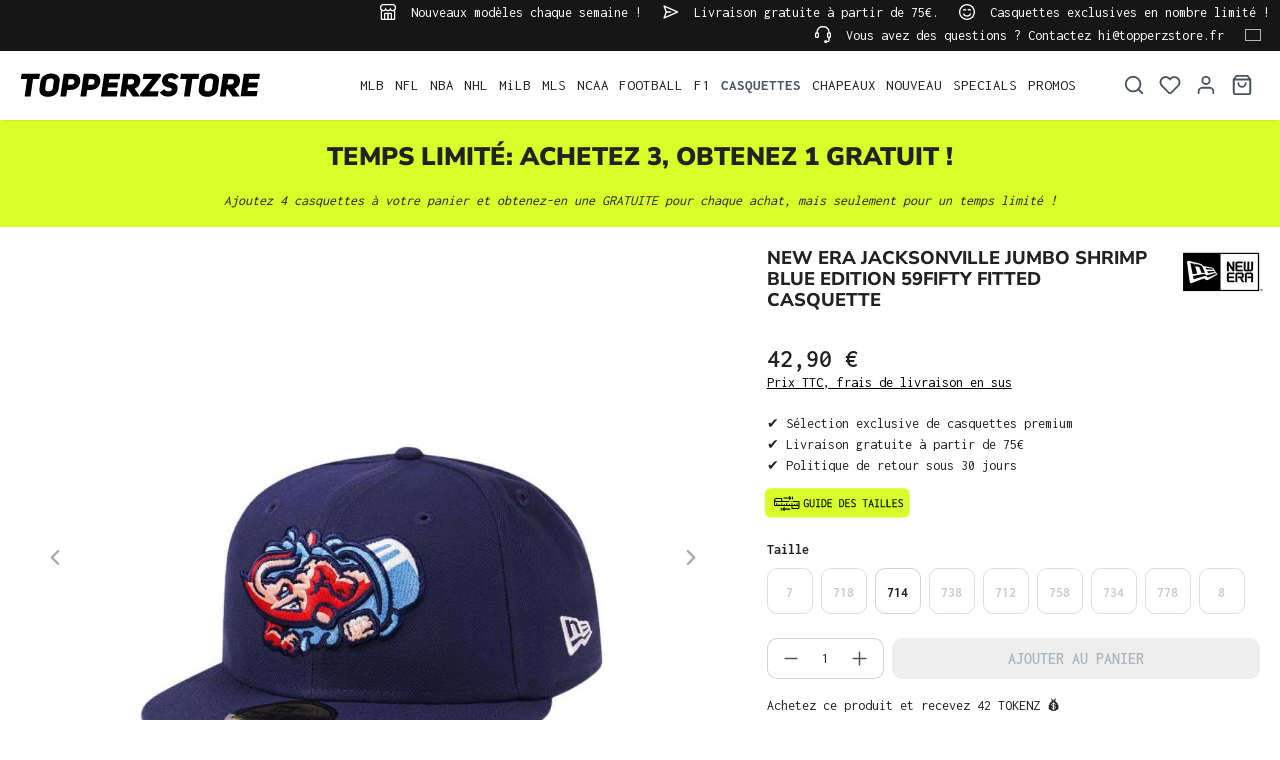

--- FILE ---
content_type: text/html; charset=UTF-8
request_url: https://www.topperzstore.fr/new-era-jacksonville-jumbo-shrimp-blue-edition-59fifty-fitted-casquette
body_size: 37730
content:

<!DOCTYPE html>

<html lang="fr-FR"
      itemscope="itemscope"
      itemtype="https://schema.org/WebPage">

                            
    <head>
        
                                    <meta charset="utf-8">
            
                            <meta name="viewport"
                      content="width=device-width, initial-scale=1, shrink-to-fit=no">
            
                            <meta name="author"
                      content="">
                <meta name="robots"
                      content="index,follow">
                <meta name="revisit-after"
                      content="15 days">
                <meta name="keywords"
                      content="">
                <meta name="description"
                      content="Distingue-toi avec cette casquette 59Fifty Fitted issue de notre ligne exclusive New Era. Cette casquette est entièrement fermée et possède une taille fixe. Consulte notre guide des tailles pour trouver celle qui te convient.">
            
                    
                        <meta property="og:type" content="product"/>
        
                    <meta property="og:site_name" content="TOPPERZSTORE.FR"/>
        
                    <meta property="og:url" content="https://www.topperzstore.fr/new-era-jacksonville-jumbo-shrimp-blue-edition-59fifty-fitted-casquette"/>
        
                                    <meta property="og:title" content="New Era Jacksonville Jumbo Shrimp Blue Edition 59Fifty Fitted Cap | TOPPERZSTORE.FR"/>
                    
                                    <meta property="og:description" content="Distingue-toi avec cette casquette 59Fifty Fitted issue de notre ligne exclusive New Era. Cette casquette est entièrement fermée et possède une taille fixe. Consulte notre guide des tailles pour trouver celle qui te convient."/>
                    
                                    <meta property="og:image" content="https://www.topperzstore.fr/media/41/f7/30/1721579466/292067-new_era_jacksonville_jumbo_shrimp_59fifty_fitted_cap_1.jpg?ts=1721579466"/>
                    
                                    <meta property="product:brand" content="New Era"/>
                    
                                
            <meta property="product:price:amount"
                  content="42.9"/>
            <meta property="product:price:currency"
                  content="EUR"/>
        
                    <meta property="product:product_link" content="https://www.topperzstore.fr/new-era-jacksonville-jumbo-shrimp-blue-edition-59fifty-fitted-casquette"/>
        
                    <meta name="twitter:card" content="product"/>
        
                    <meta name="twitter:site" content="TOPPERZSTORE.FR"/>
        
                                    <meta property="twitter:title" content="New Era Jacksonville Jumbo Shrimp Blue Edition 59Fifty Fitted Cap | TOPPERZSTORE.FR"/>
                    
                                    <meta property="twitter:description" content="Distingue-toi avec cette casquette 59Fifty Fitted issue de notre ligne exclusive New Era. Cette casquette est entièrement fermée et possède une taille fixe. Consulte notre guide des tailles pour trouver celle qui te convient."/>
                    
                                    <meta property="twitter:image" content="https://www.topperzstore.fr/media/41/f7/30/1721579466/292067-new_era_jacksonville_jumbo_shrimp_59fifty_fitted_cap_1.jpg?ts=1721579466"/>
                        
                            <meta itemprop="copyrightHolder"
                      content="TOPPERZSTORE.FR">
                <meta itemprop="copyrightYear"
                      content="">
                <meta itemprop="isFamilyFriendly"
                      content="true">
                <meta itemprop="image"
                      content="https://www.topperzstore.fr/media/80/5a/0d/1721310089/topperzstore.svg?ts=1721310089">
            
                                            <meta name="theme-color"
                      content="#ffffff">
                            
                                                <link rel="alternate" hreflang="de-DE" href="https://www.topperzstore.de/new-era-jacksonville-jumbo-shrimp-blue-edition-59fifty-fitted-cap">
                                    <link rel="alternate" hreflang="de-CH" href="https://www.topperzstore.ch/new-era-jacksonville-jumbo-shrimp-blue-edition-59fifty-fitted-cap">
                                    <link rel="alternate" hreflang="en-GB" href="https://www.topperzstore.co.uk/new-era-jacksonville-jumbo-shrimp-blue-edition-59fifty-fitted-cap">
                                    <link rel="alternate" hreflang="x-default" href="https://www.topperzstore.com/new-era-jacksonville-jumbo-shrimp-blue-edition-59fifty-fitted-hat">
                                    <link rel="alternate" hreflang="en" href="https://www.topperzstore.com/new-era-jacksonville-jumbo-shrimp-blue-edition-59fifty-fitted-hat">
                                    <link rel="alternate" hreflang="de-AT" href="https://www.topperzstore.at/new-era-jacksonville-jumbo-shrimp-blue-edition-59fifty-fitted-cap">
                                    <link rel="alternate" hreflang="fr-FR" href="https://www.topperzstore.fr/new-era-jacksonville-jumbo-shrimp-blue-edition-59fifty-fitted-casquette">
                                    <link rel="alternate" hreflang="es-ES" href="https://www.topperzstore.es/new-era-jacksonville-jumbo-shrimp-blue-edition-59fifty-fitted-gorra">
                                    <link rel="alternate" hreflang="it-IT" href="https://www.topperzstore.it/new-era-jacksonville-jumbo-shrimp-blue-edition-59fifty-fitted-cap">
                                    <link rel="alternate" hreflang="nl" href="https://www.topperzstore.nl/new-era-jacksonville-jumbo-shrimp-blue-edition-59fifty-fitted-hat">
                                    <link rel="alternate" hreflang="fr-BE" href="https://www.topperzstore.be/new-era-jacksonville-jumbo-shrimp-blue-edition-59fifty-fitted-casquette">
                                    <link rel="alternate" hreflang="fi-FI" href="https://www.topperzstore.fi/new-era-jacksonville-jumbo-shrimp-blue-edition-59fifty-fitted-cap">
                                    <link rel="alternate" hreflang="sv-SE" href="https://www.topperzstore.se/new-era-jacksonville-jumbo-shrimp-blue-edition-59fifty-fitted-cap">
                                    <link rel="alternate" hreflang="es-MX" href="https://www.topperzstore.mx/new-era-jacksonville-jumbo-shrimp-blue-edition-59fifty-fitted-gorra">
                                    <link rel="alternate" hreflang="en-IN" href="https://www.topperzstore.in/new-era-jacksonville-jumbo-shrimp-blue-edition-59fifty-fitted-cap">
                                    <link rel="alternate" hreflang="da-DK" href="https://www.topperzstore.dk/new-era-jacksonville-jumbo-shrimp-blue-edition-59fifty-fitted-cap">
                                    

                
                    <script type="application/ld+json">
            [{"@context":"https:\/\/schema.org\/","@type":"Product","name":"New Era Jacksonville Jumbo Shrimp Blue Edition 59Fifty Fitted Casquette","description":"Distingue-toi avec cette casquette 59Fifty Fitted issue de notre ligne exclusive New Era. Cette casquette est enti\u00e8rement ferm\u00e9e et poss\u00e8de une taille fixe. Consulte notre guide des tailles pour trouver celle qui te convient.","sku":"NEX3121","mpn":"70404339","brand":{"@type":"Brand","name":"New Era"},"image":["https:\/\/www.topperzstore.fr\/media\/41\/f7\/30\/1721579466\/292067-new_era_jacksonville_jumbo_shrimp_59fifty_fitted_cap_1.jpg?ts=1721579466","https:\/\/www.topperzstore.fr\/media\/16\/30\/5c\/1721579467\/292068-new_era_jacksonville_jumbo_shrimp_59fifty_fitted_cap_2.jpg?ts=1721579467","https:\/\/www.topperzstore.fr\/media\/71\/7c\/d6\/1721579468\/292069-new_era_jacksonville_jumbo_shrimp_59fifty_fitted_cap_3.jpg?ts=1721579468"],"offers":[{"@type":"Offer","availability":"https:\/\/schema.org\/SoldOut","itemCondition":"https:\/\/schema.org\/NewCondition","priceCurrency":"EUR","priceValidUntil":"2026-01-27","url":"https:\/\/www.topperzstore.fr\/new-era-jacksonville-jumbo-shrimp-blue-edition-59fifty-fitted-casquette","price":42.9}]},{"@context":"https:\/\/schema.org","@type":"BreadcrumbList","itemListElement":[{"@type":"ListItem","position":1,"name":"CASQUETTES","item":"https:\/\/www.topperzstore.fr\/casquettes\/"}]}]
        </script>
            

                    <link rel="shortcut icon"
                  href="https://www.topperzstore.fr/media/1d/94/93/1722963426/t-favicon_(2).png?ts=1722963426">
        
                            
        <link rel="canonical" href="https://www.topperzstore.fr/new-era-jacksonville-jumbo-shrimp-blue-edition-59fifty-fitted-casquette">
                    <title>New Era Jacksonville Jumbo Shrimp Blue Edition 59Fifty Fitted Cap | TOPPERZSTORE.FR</title>
    
                                                                                <link rel="stylesheet"
                      href="https://www.topperzstore.fr/theme/0433a5b37ebbcafa6c4b6b2b8eea99c8/css/all.css">
                                    

                                                                                                                                                                                                                                                                                                                                                                                                                                                                                                                                                                                                                                                                                                                                                                                                                                                                                                                                                                                                                                                                                                            
                            <script>
        window.features = {"V6_5_0_0":true,"v6.5.0.0":true,"V6_6_0_0":true,"v6.6.0.0":true,"V6_7_0_0":false,"v6.7.0.0":false,"DISABLE_VUE_COMPAT":false,"disable.vue.compat":false,"ACCESSIBILITY_TWEAKS":false,"accessibility.tweaks":false,"ADMIN_VITE":false,"admin.vite":false,"TELEMETRY_METRICS":false,"telemetry.metrics":false,"CACHE_REWORK":false,"cache.rework":false,"SSO":false,"sso":false,"PAYPAL_SETTINGS_TWEAKS":false,"paypal.settings.tweaks":false,"FEATURE_SWAGCMSEXTENSIONS_1":true,"feature.swagcmsextensions.1":true,"FEATURE_SWAGCMSEXTENSIONS_2":true,"feature.swagcmsextensions.2":true,"FEATURE_SWAGCMSEXTENSIONS_8":true,"feature.swagcmsextensions.8":true,"FEATURE_SWAGCMSEXTENSIONS_63":true,"feature.swagcmsextensions.63":true,"RULE_BUILDER":true,"rule.builder":true,"FLOW_BUILDER":true,"flow.builder":true,"CUSTOM_PRICES":true,"custom.prices":true,"SUBSCRIPTIONS":true,"subscriptions":true,"ADVANCED_SEARCH":true,"advanced.search":true,"MULTI_INVENTORY":true,"multi.inventory":true,"RETURNS_MANAGEMENT":true,"returns.management":true,"TEXT_GENERATOR":true,"text.generator":true,"CHECKOUT_SWEETENER":true,"checkout.sweetener":true,"IMAGE_CLASSIFICATION":true,"image.classification":true,"PROPERTY_EXTRACTOR":true,"property.extractor":true,"REVIEW_SUMMARY":true,"review.summary":true,"REVIEW_TRANSLATOR":true,"review.translator":true,"CONTENT_GENERATOR":true,"content.generator":true,"EXPORT_ASSISTANT":true,"export.assistant":true,"QUICK_ORDER":true,"quick.order":true,"EMPLOYEE_MANAGEMENT":true,"employee.management":true,"QUOTE_MANAGEMENT":true,"quote.management":true,"CAPTCHA":true,"captcha":true,"NATURAL_LANGUAGE_SEARCH":true,"natural.language.search":true,"IMAGE_UPLOAD_SEARCH":true,"image.upload.search":true,"ORDER_APPROVAL":true,"order.approval":true,"SPATIAL_CMS_ELEMENT":true,"spatial.cms.element":true,"SHOPPING_LISTS":true,"shopping.lists":true,"TEXT_TO_IMAGE_GENERATION":true,"text.to.image.generation":true,"SPATIAL_SCENE_EDITOR":false,"spatial.scene.editor":false};
    </script>
        
            <script>window.isProductView = true;</script>
                <link rel="preconnect" href="https://scripting.tracify.ai">
        <link rel="preload" as="script" href="https://scripting.tracify.ai/tracifys6v2.js?csid=4d65d333-af0b-4bb6-bc3d-b9b2eb60b985">
        <script async src="https://scripting.tracify.ai/tracifys6v2.js?csid=4d65d333-af0b-4bb6-bc3d-b9b2eb60b985"></script>
        <script>window.vids = ["9f0953b92d988e764d26fdc63bb8945f6f7483642d9b10bf8f898e8ee6065e56","746b2f4e8b77ea442418dec785fd80896a0ac8079b077e0eade5d2478fbb123b"];</script>

                    <!-- WbmTagManagerAnalytics Head Snippet Start -->
                                    
        

    <!-- Shopware Analytics -->
    <script>
        window.shopwareAnalytics = {
            trackingId: '5993c9c82f68e20446303a2cb9b14c16',
            merchantConsent: true,
            debug: false,
            storefrontController: 'Product',
            storefrontAction: 'index',
            storefrontRoute: 'frontend.detail.page',
            storefrontCmsPageType:  'product_detail' ,
        };
    </script>
    <!-- End Shopware Analytics -->
        

            <script id="wbmTagMangerDefine" type="text/javascript">
            let gtmIsTrackingProductClicks = Boolean(),
                gtmIsTrackingAddToWishlistClicks = Boolean(),
                gtmContainerId = 'GTM-N5WBBVSG',
                hasSWConsentSupport = Boolean();
            window.wbmScriptIsSet = false;
            window.dataLayer = window.dataLayer || [];
            window.dataLayer.push({"event":"user","id":null});
        </script>

        <script id="wbmTagMangerDataLayer" type="text/javascript">
            window.dataLayer.push({ ecommerce: null });
            window.dataLayer.push({"google_tag_params":{"ecomm_prodid":"NEX3121","ecomm_pagetype":"product"}});

            
                

            
            let onEventDataLayer = JSON.parse('{"event":"view_item","ecommerce":{"value":42.9,"items":[{"item_category":"NOUVEAU","price":42.9,"item_brand":"New Era","item_id":"NEX3121","item_name":"New Era Jacksonville Jumbo Shrimp Blue Edition 59Fifty Fitted Casquette","item_variant":""}],"currency":"EUR"}}');
                    </script>    
                        <script id="wbmTagManger" type="text/javascript" data-usercentrics="Google Tag Manager">
                function getCookie(name) {
                    var cookieMatch = document.cookie.match(name + '=(.*?)(;|$)');
                    return cookieMatch && decodeURI(cookieMatch[1]);
                }

                let gtmCookieSet = getCookie('wbm-tagmanager-enabled');
                
                let googleTag = function(w,d,s,l,i){w[l]=w[l]||[];w[l].push({'gtm.start':new Date().getTime(),event:'gtm.js'});var f=d.getElementsByTagName(s)[0],j=d.createElement(s),dl=l!='dataLayer'?'&l='+l:'';j.async=true;j.src='https://www.googletagmanager.com/gtm.js?id='+i+dl+'';f.parentNode.insertBefore(j,f);};
                

                if (hasSWConsentSupport && gtmCookieSet === null) {
                    window.wbmGoogleTagmanagerId = gtmContainerId;
                    window.wbmScriptIsSet = false;
                    window.googleTag = googleTag;
                } else {
                    window.wbmScriptIsSet = true;
                    googleTag(window, document, 'script', 'dataLayer', gtmContainerId);
                    googleTag = null;

                    window.dataLayer = window.dataLayer || [];
                    function gtag() { dataLayer.push(arguments); }

                    if (hasSWConsentSupport) {
                        (() => {
                            const analyticsStorageEnabled = document.cookie.split(';').some((item) => item.trim().includes('google-analytics-enabled=1'));
                            const adsEnabled = document.cookie.split(';').some((item) => item.trim().includes('google-ads-enabled=1'));

                            gtag('consent', 'update', {
                                'ad_storage': adsEnabled ? 'granted' : 'denied',
                                'ad_user_data': adsEnabled ? 'granted' : 'denied',
                                'ad_personalization': adsEnabled ? 'granted' : 'denied',
                                'analytics_storage': analyticsStorageEnabled ? 'granted' : 'denied'
                            });
                        })();
                    }
                }

                
            </script><!-- WbmTagManagerAnalytics Head Snippet End -->
            
                                
            <script type="text/javascript"
                                src='https://www.google.com/recaptcha/api.js?render=6LfGEEoqAAAAAGTQfUR29UTKug79u0hEaE3Dwh7O'
                defer></script>
        <script>
                                        window.googleReCaptchaV3Active = true;
                    </script>
            

    
                
        
                                                            <script>
                window.activeNavigationId = '019053c3ac31701ea63fa901f19dfb9b';
                window.router = {
                    'frontend.cart.offcanvas': '/checkout/offcanvas',
                    'frontend.cookie.offcanvas': '/cookie/offcanvas',
                    'frontend.checkout.finish.page': '/checkout/finish',
                    'frontend.checkout.info': '/widgets/checkout/info',
                    'frontend.menu.offcanvas': '/widgets/menu/offcanvas',
                    'frontend.cms.page': '/widgets/cms',
                    'frontend.cms.navigation.page': '/widgets/cms/navigation',
                    'frontend.account.addressbook': '/widgets/account/address-book',
                    'frontend.country.country-data': '/country/country-state-data',
                    'frontend.app-system.generate-token': '/app-system/Placeholder/generate-token',
                    };
                window.salesChannelId = '01907db082b07194b1f9ff780770c92e';
            </script>
        

        
    <script>
        window.router['widgets.swag.cmsExtensions.quickview'] = '/swag/cms-extensions/quickview';
        window.router['widgets.swag.cmsExtensions.quickview.variant'] = '/swag/cms-extensions/quickview/variant';
    </script>


    
    
    <script>
        window.SynSmartyUncachedConfig = {
            useUncachedAccountMenu            : true,
            hideUnavailableOptionsOnListPages : false,
            useUncachedParameterInAjaxRequests: false,
            uncachedParameterWhitelist        : "widgets\/cms\/navigation\nwidgets\/checkout\/info\ncheckout\/offcanvas\nsuggest\u003Fsearch\u003D",
            uncachedParameterBlackList        : "",
        };
    </script>


    <script>
        window.router['frontend.shopware_analytics.customer.data'] = '/storefront/script/shopware-analytics-customer'
    </script>

    <script>
        window.SynElleExtension = {
            rfNumberInputLabel                : "RFC-Nummer",
            rfNumberInputPlaceholder          : "Sie ist für Bestellungen aus Mexiko erforderlich",
            addressAdditionalField2Label      : "Complément d'adresse 2",
            addressAdditionalField2Placeholder: "Saisir un complément d'adresse...",
            errorMessage                      : "Bitte geben Sie eine gültige RFC-Nummer ein.",
        };
    </script>

    <script>
        window.SynProductAvailability = {
            hideUnavailableOptionsOnListPages: true,
        };
    </script>


    <script>
        window.router['frontend.product.review.translate'] = '/translate-review';
    </script>

                                <script>
                
                window.breakpoints = {"xs":0,"sm":576,"md":768,"lg":992,"xl":1200,"xxl":1400};
            </script>
        
                                    <script>
                    window.customerLoggedInState = 0;

                    window.wishlistEnabled = 1;
                </script>
                    
                        
                            <script>
                window.themeAssetsPublicPath = 'https://www.topperzstore.fr/theme/019128a06a8674028876dbcd4aeb2b06/assets/';
            </script>
        
        
                <script id="usercentrics-cmp" src="https://app.usercentrics.eu/browser-ui/latest/loader.js"
                data-version="preview"                data-settings-id="QXxCmxPDgSCcIc" async></script>
    
                <script src="https://static.elfsight.com/platform/platform.js" async></script> <div class="elfsight-app-53dc7eb5-e2ae-4ef2-abd9-3a8cc4360354" data-elfsight-app-lazy></div><script src="https://static.elfsight.com/platform/platform.js" async></script> <div class="elfsight-app-878f329c-9a05-467d-93f7-2d9711715999" data-elfsight-app-lazy></div>
    
                <script src="https://widget.superchat.de/snippet.js?applicationKey=WCm0nOvk5oQroNnaB13XGLPqDK"
                referrerpolicy="no-referrer-when-downgrade" defer></script>
                                                            <script>
                        window.themeJsPublicPath = 'https://www.topperzstore.fr/theme/0433a5b37ebbcafa6c4b6b2b8eea99c8/js/';
                    </script>
                                            <script type="text/javascript" src="https://www.topperzstore.fr/theme/0433a5b37ebbcafa6c4b6b2b8eea99c8/js/storefront/storefront.js" defer></script>
                                            <script type="text/javascript" src="https://www.topperzstore.fr/theme/0433a5b37ebbcafa6c4b6b2b8eea99c8/js/swag-cms-extensions/swag-cms-extensions.js" defer></script>
                                            <script type="text/javascript" src="https://www.topperzstore.fr/theme/0433a5b37ebbcafa6c4b6b2b8eea99c8/js/subscription/subscription.js" defer></script>
                                            <script type="text/javascript" src="https://www.topperzstore.fr/theme/0433a5b37ebbcafa6c4b6b2b8eea99c8/js/checkout-sweetener/checkout-sweetener.js" defer></script>
                                            <script type="text/javascript" src="https://www.topperzstore.fr/theme/0433a5b37ebbcafa6c4b6b2b8eea99c8/js/text-translator/text-translator.js" defer></script>
                                            <script type="text/javascript" src="https://www.topperzstore.fr/theme/0433a5b37ebbcafa6c4b6b2b8eea99c8/js/employee-management/employee-management.js" defer></script>
                                            <script type="text/javascript" src="https://www.topperzstore.fr/theme/0433a5b37ebbcafa6c4b6b2b8eea99c8/js/quick-order/quick-order.js" defer></script>
                                            <script type="text/javascript" src="https://www.topperzstore.fr/theme/0433a5b37ebbcafa6c4b6b2b8eea99c8/js/advanced-search/advanced-search.js" defer></script>
                                            <script type="text/javascript" src="https://www.topperzstore.fr/theme/0433a5b37ebbcafa6c4b6b2b8eea99c8/js/captcha/captcha.js" defer></script>
                                            <script type="text/javascript" src="https://www.topperzstore.fr/theme/0433a5b37ebbcafa6c4b6b2b8eea99c8/js/quote-management/quote-management.js" defer></script>
                                            <script type="text/javascript" src="https://www.topperzstore.fr/theme/0433a5b37ebbcafa6c4b6b2b8eea99c8/js/a-i-search/a-i-search.js" defer></script>
                                            <script type="text/javascript" src="https://www.topperzstore.fr/theme/0433a5b37ebbcafa6c4b6b2b8eea99c8/js/spatial-cms-element/spatial-cms-element.js" defer></script>
                                            <script type="text/javascript" src="https://www.topperzstore.fr/theme/0433a5b37ebbcafa6c4b6b2b8eea99c8/js/order-approval/order-approval.js" defer></script>
                                            <script type="text/javascript" src="https://www.topperzstore.fr/theme/0433a5b37ebbcafa6c4b6b2b8eea99c8/js/shopping-list/shopping-list.js" defer></script>
                                            <script type="text/javascript" src="https://www.topperzstore.fr/theme/0433a5b37ebbcafa6c4b6b2b8eea99c8/js/swag-pay-pal/swag-pay-pal.js" defer></script>
                                            <script type="text/javascript" src="https://www.topperzstore.fr/theme/0433a5b37ebbcafa6c4b6b2b8eea99c8/js/dreisc-cms-pro/dreisc-cms-pro.js" defer></script>
                                            <script type="text/javascript" src="https://www.topperzstore.fr/theme/0433a5b37ebbcafa6c4b6b2b8eea99c8/js/bst-cms-video-teaser6/bst-cms-video-teaser6.js" defer></script>
                                            <script type="text/javascript" src="https://www.topperzstore.fr/theme/0433a5b37ebbcafa6c4b6b2b8eea99c8/js/wbm-tag-manager-analytics/wbm-tag-manager-analytics.js" defer></script>
                                            <script type="text/javascript" src="https://www.topperzstore.fr/theme/0433a5b37ebbcafa6c4b6b2b8eea99c8/js/adyen-payment-shopware6/adyen-payment-shopware6.js" defer></script>
                                            <script type="text/javascript" src="https://www.topperzstore.fr/theme/0433a5b37ebbcafa6c4b6b2b8eea99c8/js/klavi-overd/klavi-overd.js" defer></script>
                                            <script type="text/javascript" src="https://www.topperzstore.fr/theme/0433a5b37ebbcafa6c4b6b2b8eea99c8/js/swag-analytics/swag-analytics.js" defer></script>
                                            <script type="text/javascript" src="https://www.topperzstore.fr/theme/0433a5b37ebbcafa6c4b6b2b8eea99c8/js/syn-elle-extension/syn-elle-extension.js" defer></script>
                                                        

    
    
    
    </head>

    <body class="is-ctl-product is-act-index">

            <div class="skip-to-content bg-primary-subtle text-primary-emphasis visually-hidden-focusable overflow-hidden">
            <div class="container d-flex justify-content-center">
                <a href="#content-main" class="skip-to-content-link d-inline-flex text-decoration-underline m-1 p-2 fw-bold gap-2">
                    Passer au contenu principal
                </a>
            </div>
        </div>
    
                                    <noscript>
                <iframe src="https://www.googletagmanager.com/ns.html?id=GTM-N5WBBVSG"
                        height="0"
                        width="0"
                        style="display:none;visibility:hidden"
                        title="Google Tagmanager">

                </iframe>
            </noscript>
            
                <noscript class="noscript-main">
                
    <div role="alert"
                  class="alert alert-info alert-has-icon">
                                                                        
                                                                    <span class="icon icon-info" aria-hidden="true">
                                        <svg xmlns="http://www.w3.org/2000/svg" xmlns:xlink="http://www.w3.org/1999/xlink" width="24" height="24" viewBox="0 0 24 24"><defs><path d="M12 7c.5523 0 1 .4477 1 1s-.4477 1-1 1-1-.4477-1-1 .4477-1 1-1zm1 9c0 .5523-.4477 1-1 1s-1-.4477-1-1v-5c0-.5523.4477-1 1-1s1 .4477 1 1v5zm11-4c0 6.6274-5.3726 12-12 12S0 18.6274 0 12 5.3726 0 12 0s12 5.3726 12 12zM12 2C6.4772 2 2 6.4772 2 12s4.4772 10 10 10 10-4.4772 10-10S17.5228 2 12 2z" id="icons-default-info" /></defs><use xlink:href="#icons-default-info" fill="#758CA3" fill-rule="evenodd" /></svg>
                    </span>
                                                        
                                    
                    <div class="alert-content-container">
                                                    
                                                        <div class="alert-content">                                                    Afin que vous profitiez pleinement de notre boutique en ligne, nous vous recommandons d'activer Javascript dans votre navigateur.
                                                                </div>                
                                                                </div>
            </div>
            </noscript>
        

                        
            <header class="header-main">
                        <div data-flyout-menu="true">
                        <div class="top-bar d-none d-lg-block">
        <nav class="top-bar-nav container">
            <div class="row">
                                                         
                      <div class="col-auto">
                                 <span class="icon icon-shop icon-xs">
                                        <svg xmlns="http://www.w3.org/2000/svg" xmlns:xlink="http://www.w3.org/1999/xlink" width="24" height="24" viewBox="0 0 24 24"><defs><path d="M8 22h3v-7H8v7zm8 0v-7h-3v7h3zM3 10.584V22h3v-7c0-1.1046.8954-2 2-2h8c1.1046 0 2 .8954 2 2v7h3V10.584A4.9831 4.9831 0 0 1 19 11c-1.3627 0-2.5981-.5452-3.5-1.4293C14.5981 10.4548 13.3627 11 12 11c-1.3627 0-2.5981-.5452-3.5-1.4293C7.5981 10.4548 6.3627 11 5 11a4.9831 4.9831 0 0 1-2-.416zM1 9.0005A4.9779 4.9779 0 0 1 0 6V4.4142A3 3 0 0 1 .8787 2.293L2.2929.8787A3 3 0 0 1 4.4142 0h15.1716a3 3 0 0 1 2.1213.8787l1.4142 1.4142A3 3 0 0 1 24 4.4142V6a4.9779 4.9779 0 0 1-1 3.0005V22c0 1.1046-.8954 2-2 2H3c-1.1046 0-2-.8954-2-2V9.0005zM15 6a.5.5 0 1 1 1 0c0 1.6569 1.3431 3 3 3s3-1.3431 3-3V4.4142a1 1 0 0 0-.2929-.707L20.293 2.2928A1 1 0 0 0 19.5858 2H4.4142a1 1 0 0 0-.707.2929L2.2928 3.707A1 1 0 0 0 2 4.4142V6c0 1.6569 1.3431 3 3 3s3-1.3431 3-3a.5.5 0 0 1 1 0c0 1.6569 1.3431 3 3 3s3-1.3431 3-3z" id="icons-default-shop" /></defs><use xlink:href="#icons-default-shop" fill="#758CA3" fill-rule="evenodd" /></svg>
                    </span>
     Nouveaux modèles chaque semaine !
             </div>
                                                  
                      <div class="col-auto">
                                 <span class="icon icon-paperplane icon-xs">
                                        <svg xmlns="http://www.w3.org/2000/svg" xmlns:xlink="http://www.w3.org/1999/xlink" width="24" height="24" viewBox="0 0 24 24"><defs><path d="m6.7208 13-2.031 6.093L19.664 12 4.6897 4.907 6.7207 11H12c.5523 0 1 .4477 1 1s-.4477 1-1 1H6.7208zm-1.7749-1L2.0513 3.3162c-.2785-.8355.5809-1.597 1.3768-1.22l19 9c.7625.3613.7625 1.4463 0 1.8075l-19 9c-.796.377-1.6553-.3844-1.3768-1.22L4.946 12z" id="icons-default-paperplane" /></defs><use xlink:href="#icons-default-paperplane" fill="#758CA3" fill-rule="evenodd" /></svg>
                    </span>
     Livraison gratuite à partir de 75€.
             </div>
                                                  
                      <div class="col-auto">
                                 <span class="icon icon-emoji icon-xs">
                                        <svg xmlns="http://www.w3.org/2000/svg" xmlns:xlink="http://www.w3.org/1999/xlink" width="24" height="24" viewBox="0 0 24 24"><defs><path d="M12 24C5.3726 24 0 18.6274 0 12S5.3726 0 12 0s12 5.3726 12 12-5.3726 12-12 12zm0-2c5.5228 0 10-4.4772 10-10S17.5228 2 12 2 2 6.4772 2 12s4.4772 10 10 10zm-5.9487-6.6838c-.1746-.524.1085-1.0902.6325-1.2649.524-.1746 1.0902.1085 1.2649.6325.0797.2391.3188.6695.7584 1.109C9.4601 16.5459 10.5197 17 12 17s2.54-.4541 3.2929-1.2071c.4396-.4396.6787-.87.7584-1.1091.1747-.524.741-.8071 1.265-.6325.5239.1747.807.741.6324 1.265-.1703.5108-.5562 1.2054-1.2416 1.8908C15.5851 18.3291 14.0197 19 12 19s-3.585-.6709-4.7071-1.7929c-.6854-.6854-1.0713-1.38-1.2416-1.8909zm1.5034-5.4841c-.4595.3063-1.0804.1821-1.3868-.2774-.3063-.4595-.1821-1.0804.2774-1.3868l.3906-.2604a3 3 0 0 1 3.3282 0l.3906.2604c.4595.3064.5837.9273.2774 1.3868-.3064.4595-.9273.5837-1.3868.2774l-.3906-.2604a1 1 0 0 0-1.1094 0l-.3906.2604zm7 0c-.4595.3063-1.0804.1821-1.3868-.2774-.3063-.4595-.1821-1.0804.2774-1.3868l.3906-.2604a3 3 0 0 1 3.3282 0l.3906.2604c.4595.3064.5837.9273.2774 1.3868-.3064.4595-.9273.5837-1.3868.2774l-.3906-.2604a1 1 0 0 0-1.1094 0l-.3906.2604z" id="icons-default-emoji" /></defs><use xlink:href="#icons-default-emoji" fill="#758CA3" fill-rule="evenodd" /></svg>
                    </span>
     Casquettes exclusives en nombre limité !
             </div>
                                                  
                      <div class="col-auto">
                                 <span class="icon icon-headset icon-xs">
                                        <svg xmlns="http://www.w3.org/2000/svg" xmlns:xlink="http://www.w3.org/1999/xlink" width="24" height="24" viewBox="0 0 24 24"><defs><path d="M2 11v4h2v-4H2zm20-2c1.1046 0 2 .8954 2 2v4c0 1.1046-.8954 2-2 2v3c0 1.6569-1.3431 3-3 3h-1c0 .5523-.4477 1-1 1h-2c-.5523 0-1-.4477-1-1v-2c0-.5523.4477-1 1-1h2c.5523 0 1 .4477 1 1h1c.5523 0 1-.4477 1-1v-3c-1.1046 0-2-.8954-2-2v-4c0-1.1046.8954-2 2-2 0-3.866-3.134-7-7-7h-2C7.134 2 4 5.134 4 9c1.1046 0 2 .8954 2 2v4c0 1.1046-.8954 2-2 2H2c-1.1046 0-2-.8954-2-2v-4c0-1.1046.8954-2 2-2 0-4.9706 4.0294-9 9-9h2c4.9706 0 9 4.0294 9 9zm-2 2v4h2v-4h-2z" id="icons-default-headset" /></defs><use xlink:href="#icons-default-headset" fill="#758CA3" fill-rule="evenodd" /></svg>
                    </span>
     Vous avez des questions ? Contactez hi@topperzstore.fr
             </div>
              
      
                            <div class="col-auto d-md-none d-xl-block">
                                            
                    <div class="top-bar-nav-item top-bar-language">

                <form method="post"
                      action="/checkout/language"
                      class="language-form"
                      data-form-auto-submit="true">
                                                            
                    <div class="languages-menu dropdown">
                        <button class="btn dropdown-toggle top-bar-nav-btn"
                                type="button"
                                id="languagesDropdown-top-bar"
                                data-bs-toggle="dropdown"
                                aria-haspopup="true"
                                aria-expanded="false">
                            <div class="top-bar-list-icon language-flag country-fr language-fr"></div>
                            <span class="top-bar-nav-text">Français</span>
                        </button>

                        <div class="top-bar-list dropdown-menu dropdown-menu-end"
                             aria-labelledby="languagesDropdown-top-bar">
                                                            <div class="top-bar-list-item dropdown-item"
                                     title="">

                                                                                                                        
                                        <label class="top-bar-list-label"
                                               for="top-bar-018fba653a0f732c8c90aaa6490a316b">
                                            <input id="top-bar-018fba653a0f732c8c90aaa6490a316b"
                                                   class="top-bar-list-radio"
                                                   value="018fba653a0f732c8c90aaa6490a316b-2fbb5fe2e29a4d70aa5854ce7ce3e20b"
                                                   name="domainLanguageId"
                                                   type="radio"
                                                    >
                                            <div class="top-bar-list-icon language-flag country-de language-de"></div>
                                            Deutsch
                                        </label>
                                </div>
                                                            <div class="top-bar-list-item dropdown-item"
                                     title="">

                                                                                                                        
                                        <label class="top-bar-list-label"
                                               for="top-bar-01907d630c99757dba9d80edacd46aa0">
                                            <input id="top-bar-01907d630c99757dba9d80edacd46aa0"
                                                   class="top-bar-list-radio"
                                                   value="01907d630c99757dba9d80edacd46aa0-01905df975977e0b835027e00468a575"
                                                   name="domainLanguageId"
                                                   type="radio"
                                                    >
                                            <div class="top-bar-list-icon language-flag country-ch language-de"></div>
                                            Schweiz
                                        </label>
                                </div>
                                                            <div class="top-bar-list-item dropdown-item"
                                     title="">

                                                                                                                        
                                        <label class="top-bar-list-label"
                                               for="top-bar-018fbb81c43c79e1ac4bb9910d6f4573">
                                            <input id="top-bar-018fbb81c43c79e1ac4bb9910d6f4573"
                                                   class="top-bar-list-radio"
                                                   value="018fbb81c43c79e1ac4bb9910d6f4573-018fba6537457113aa84ba9d60fc32f3"
                                                   name="domainLanguageId"
                                                   type="radio"
                                                    >
                                            <div class="top-bar-list-icon language-flag country-gb language-en"></div>
                                            United Kingdom
                                        </label>
                                </div>
                                                            <div class="top-bar-list-item dropdown-item"
                                     title="">

                                                                                                                        
                                        <label class="top-bar-list-label"
                                               for="top-bar-018fbb88c31073e298c3615b1f6b7846">
                                            <input id="top-bar-018fbb88c31073e298c3615b1f6b7846"
                                                   class="top-bar-list-radio"
                                                   value="018fbb88c31073e298c3615b1f6b7846-018fbb00438973c88e43f49bf1dceacd"
                                                   name="domainLanguageId"
                                                   type="radio"
                                                    >
                                            <div class="top-bar-list-icon language-flag country-us language-en"></div>
                                            International
                                        </label>
                                </div>
                                                            <div class="top-bar-list-item dropdown-item"
                                     title="">

                                                                                                                        
                                        <label class="top-bar-list-label"
                                               for="top-bar-01907d88fc3271f689746a1f53b3c292">
                                            <input id="top-bar-01907d88fc3271f689746a1f53b3c292"
                                                   class="top-bar-list-radio"
                                                   value="01907d88fc3271f689746a1f53b3c292-01907dacfae0795183c81cad51e17531"
                                                   name="domainLanguageId"
                                                   type="radio"
                                                    >
                                            <div class="top-bar-list-icon language-flag country-at language-de"></div>
                                            Österreich
                                        </label>
                                </div>
                                                            <div class="top-bar-list-item dropdown-item item-checked"
                                     title="">

                                                                                                                        
                                        <label class="top-bar-list-label"
                                               for="top-bar-01907db12763726bad5a8460979f1ff9">
                                            <input id="top-bar-01907db12763726bad5a8460979f1ff9"
                                                   class="top-bar-list-radio"
                                                   value="01907db12763726bad5a8460979f1ff9-018fbb00438973c88e43f49bf4b52118"
                                                   name="domainLanguageId"
                                                   type="radio"
                                                     checked>
                                            <div class="top-bar-list-icon language-flag country-fr language-fr"></div>
                                            Français
                                        </label>
                                </div>
                                                            <div class="top-bar-list-item dropdown-item"
                                     title="">

                                                                                                                        
                                        <label class="top-bar-list-label"
                                               for="top-bar-01907db5156d720b9f593edc176a042c">
                                            <input id="top-bar-01907db5156d720b9f593edc176a042c"
                                                   class="top-bar-list-radio"
                                                   value="01907db5156d720b9f593edc176a042c-018fbb00438973c88e43f49bf34253c6"
                                                   name="domainLanguageId"
                                                   type="radio"
                                                    >
                                            <div class="top-bar-list-icon language-flag country-es language-es"></div>
                                            Español
                                        </label>
                                </div>
                                                            <div class="top-bar-list-item dropdown-item"
                                     title="">

                                                                                                                        
                                        <label class="top-bar-list-label"
                                               for="top-bar-01907dc0fb347c45be853bf9f4e245a0">
                                            <input id="top-bar-01907dc0fb347c45be853bf9f4e245a0"
                                                   class="top-bar-list-radio"
                                                   value="01907dc0fb347c45be853bf9f4e245a0-018fbb00438973c88e43f49bf7ae9395"
                                                   name="domainLanguageId"
                                                   type="radio"
                                                    >
                                            <div class="top-bar-list-icon language-flag country-it language-it"></div>
                                            Italiano
                                        </label>
                                </div>
                                                            <div class="top-bar-list-item dropdown-item"
                                     title="">

                                                                                                                        
                                        <label class="top-bar-list-label"
                                               for="top-bar-01907dca2278778f872dd0840d9035e4">
                                            <input id="top-bar-01907dca2278778f872dd0840d9035e4"
                                                   class="top-bar-list-radio"
                                                   value="01907dca2278778f872dd0840d9035e4-018fbb00438973c88e43f49bfb35fe60"
                                                   name="domainLanguageId"
                                                   type="radio"
                                                    >
                                            <div class="top-bar-list-icon language-flag country-nl language-nl"></div>
                                            Nederlands
                                        </label>
                                </div>
                                                            <div class="top-bar-list-item dropdown-item"
                                     title="">

                                                                                                                        
                                        <label class="top-bar-list-label"
                                               for="top-bar-01909c32c84a7b75a921772589697c4b">
                                            <input id="top-bar-01909c32c84a7b75a921772589697c4b"
                                                   class="top-bar-list-radio"
                                                   value="01909c32c84a7b75a921772589697c4b-01909c3042e67dab98c4b01492c5fd83"
                                                   name="domainLanguageId"
                                                   type="radio"
                                                    >
                                            <div class="top-bar-list-icon language-flag country-be language-fr"></div>
                                            Belgique
                                        </label>
                                </div>
                                                            <div class="top-bar-list-item dropdown-item"
                                     title="">

                                                                                                                        
                                        <label class="top-bar-list-label"
                                               for="top-bar-01909c39c739781684b23f741d321ec0">
                                            <input id="top-bar-01909c39c739781684b23f741d321ec0"
                                                   class="top-bar-list-radio"
                                                   value="01909c39c739781684b23f741d321ec0-018fbb00438973c88e43f49bf42288fc"
                                                   name="domainLanguageId"
                                                   type="radio"
                                                    >
                                            <div class="top-bar-list-icon language-flag country-fi language-fi"></div>
                                            Suomi
                                        </label>
                                </div>
                                                            <div class="top-bar-list-item dropdown-item"
                                     title="">

                                                                                                                        
                                        <label class="top-bar-list-label"
                                               for="top-bar-01909c86cdd37f4d8ae8843f4db71312">
                                            <input id="top-bar-01909c86cdd37f4d8ae8843f4db71312"
                                                   class="top-bar-list-radio"
                                                   value="01909c86cdd37f4d8ae8843f4db71312-018fbb00438973c88e43f49c0489190d"
                                                   name="domainLanguageId"
                                                   type="radio"
                                                    >
                                            <div class="top-bar-list-icon language-flag country-se language-sv"></div>
                                            Svenska
                                        </label>
                                </div>
                                                            <div class="top-bar-list-item dropdown-item"
                                     title="">

                                                                                                                        
                                        <label class="top-bar-list-label"
                                               for="top-bar-01909c8e7a7e7d689d21f6d3e5de5160">
                                            <input id="top-bar-01909c8e7a7e7d689d21f6d3e5de5160"
                                                   class="top-bar-list-radio"
                                                   value="01909c8e7a7e7d689d21f6d3e5de5160-01909c8bd10079709e0af41be6046f6b"
                                                   name="domainLanguageId"
                                                   type="radio"
                                                    >
                                            <div class="top-bar-list-icon language-flag country-mx language-es"></div>
                                            Mexico
                                        </label>
                                </div>
                                                            <div class="top-bar-list-item dropdown-item"
                                     title="">

                                                                                                                        
                                        <label class="top-bar-list-label"
                                               for="top-bar-01909cc76eb17b5088474b1b091671ec">
                                            <input id="top-bar-01909cc76eb17b5088474b1b091671ec"
                                                   class="top-bar-list-radio"
                                                   value="01909cc76eb17b5088474b1b091671ec-01909cc5a7777606bcae8a53e0c051d2"
                                                   name="domainLanguageId"
                                                   type="radio"
                                                    >
                                            <div class="top-bar-list-icon language-flag country-in language-en"></div>
                                            India
                                        </label>
                                </div>
                                                            <div class="top-bar-list-item dropdown-item"
                                     title="">

                                                                                                                        
                                        <label class="top-bar-list-label"
                                               for="top-bar-01909cf45cdd76fba6008bc1c2e17972">
                                            <input id="top-bar-01909cf45cdd76fba6008bc1c2e17972"
                                                   class="top-bar-list-radio"
                                                   value="01909cf45cdd76fba6008bc1c2e17972-018fbb00438973c88e43f49beeda80ec"
                                                   name="domainLanguageId"
                                                   type="radio"
                                                    >
                                            <div class="top-bar-list-icon language-flag country-dk language-da"></div>
                                            Dansk
                                        </label>
                                </div>
                                                    </div>
                    </div>

                    <input name="redirectTo" type="hidden" value="frontend.detail.page">

                                            <input name="redirectParameters[_httpCache]" type="hidden" value="1">
                                            <input name="redirectParameters[productId]" type="hidden" value="0190d621e69371288b1f91c08afe2dc8">
                                    </form>
            </div>
                    </div>
                </div>
        </nav>
    </div>
    
        <div class="container">
        <div class="row align-items-center header-row">
                            <div class="col-auto d-xl-none header-menu-col">
                    <div class="menu-button">
                            <button class="btn nav-main-toggle-btn header-actions-btn"
            type="button"
            data-off-canvas-menu="true"
            aria-label="Menu">
                                    <span class="icon-feather icon-feather-menu"><svg xmlns="http://www.w3.org/2000/svg" width="24" height="24" viewBox="0 0 24 24" fill="none" stroke="currentColor" stroke-width="2" stroke-linecap="round" stroke-linejoin="round" class="feather feather-menu"><line x1="3" y1="12" x2="21" y2="12"></line><line x1="3" y1="6" x2="21" y2="6"></line><line x1="3" y1="18" x2="21" y2="18"></line></svg></span>                </button>
                    </div>
                </div>
            
                            <div class="col col-xl-auto header-logo-col">
                        <div class="header-logo-main">
                    <a class="header-logo-main-link"
               href="/"
               title="Retour à la page d&#039;accueil">
                                    <picture class="header-logo-picture">
                                                                            
                                                                            
                                                                                    <img src="https://www.topperzstore.fr/media/80/5a/0d/1721310089/topperzstore.svg?ts=1721310089"
                                     alt="Retour à la page d&#039;accueil"
                                     class="img-fluid header-logo-main-img">
                                                                        </picture>
                            </a>
            </div>
                </div>
            
                            <div class="col header-navigation-col">
                    <div class="nav-main">
                                                        <div class="main-navigation"
         id="mainNavigation"
         data-flyout-menu="true">
                                            <nav class="nav main-navigation-menu"
                        aria-label="Navigation principale"
                        itemscope="itemscope"
                        itemtype="https://schema.org/SiteNavigationElement">
                        
                                                                            
                                                    
                                                                                            
                                                                                                            <a class="nav-link main-navigation-link nav-item-019053c3e930717e8a89129baa2ab1a0 "
                                           href="https://www.topperzstore.fr/mlb/"
                                           itemprop="url"
                                           data-flyout-menu-trigger="019053c3e930717e8a89129baa2ab1a0"                                                                                      title="MLB">
                                            <div class="main-navigation-link-text">
                                                <span itemprop="name">MLB</span>
                                            </div>
                                        </a>
                                                                                                                                                                                                        
                                                                                                            <a class="nav-link main-navigation-link nav-item-019053c4bc507284ad465e61a31b3350 "
                                           href="https://www.topperzstore.fr/nfl/"
                                           itemprop="url"
                                           data-flyout-menu-trigger="019053c4bc507284ad465e61a31b3350"                                                                                      title="NFL">
                                            <div class="main-navigation-link-text">
                                                <span itemprop="name">NFL</span>
                                            </div>
                                        </a>
                                                                                                                                                                                                        
                                                                                                            <a class="nav-link main-navigation-link nav-item-019053c458a572b1ad615dc132cc6a4e "
                                           href="https://www.topperzstore.fr/nba/"
                                           itemprop="url"
                                           data-flyout-menu-trigger="019053c458a572b1ad615dc132cc6a4e"                                                                                      title="NBA">
                                            <div class="main-navigation-link-text">
                                                <span itemprop="name">NBA</span>
                                            </div>
                                        </a>
                                                                                                                                                                                                        
                                                                                                            <a class="nav-link main-navigation-link nav-item-01907c8d174771f0a2f9d2a7a1d04ed6 "
                                           href="https://www.topperzstore.fr/nhl/"
                                           itemprop="url"
                                           data-flyout-menu-trigger="01907c8d174771f0a2f9d2a7a1d04ed6"                                                                                      title="NHL">
                                            <div class="main-navigation-link-text">
                                                <span itemprop="name">NHL</span>
                                            </div>
                                        </a>
                                                                                                                                                                                                        
                                                                                                            <a class="nav-link main-navigation-link nav-item-019053c3e8047155b2957705df070a41 "
                                           href="https://www.topperzstore.fr/milb/"
                                           itemprop="url"
                                                                                                                                 title="MiLB">
                                            <div class="main-navigation-link-text">
                                                <span itemprop="name">MiLB</span>
                                            </div>
                                        </a>
                                                                                                                                                                                                        
                                                                                                            <a class="nav-link main-navigation-link nav-item-019053c44d8b71709449a2aec61ea0e7 "
                                           href="https://www.topperzstore.fr/mls/"
                                           itemprop="url"
                                                                                                                                 title="MLS">
                                            <div class="main-navigation-link-text">
                                                <span itemprop="name">MLS</span>
                                            </div>
                                        </a>
                                                                                                                                                                                                        
                                                                                                            <a class="nav-link main-navigation-link nav-item-019053c4b9ec73fc86faebc48abcc70a "
                                           href="https://www.topperzstore.fr/ncaa/"
                                           itemprop="url"
                                                                                                                                 title="NCAA">
                                            <div class="main-navigation-link-text">
                                                <span itemprop="name">NCAA</span>
                                            </div>
                                        </a>
                                                                                                                                                                                                        
                                                                                                            <a class="nav-link main-navigation-link nav-item-019053c3dc2a73e2b537e291e80faa61 "
                                           href="https://www.topperzstore.fr/football/"
                                           itemprop="url"
                                                                                                                                 title="FOOTBALL">
                                            <div class="main-navigation-link-text">
                                                <span itemprop="name">FOOTBALL</span>
                                            </div>
                                        </a>
                                                                                                                                                                                                        
                                                                                                            <a class="nav-link main-navigation-link nav-item-019053c3db0673d2baf255ffe811de91 "
                                           href="https://www.topperzstore.fr/f1/"
                                           itemprop="url"
                                                                                                                                 title="F1">
                                            <div class="main-navigation-link-text">
                                                <span itemprop="name">F1</span>
                                            </div>
                                        </a>
                                                                                                                                                                                                        
                                                                                                            <a class="nav-link main-navigation-link nav-item-019053c3ac31701ea63fa901f19dfb9b  active"
                                           href="https://www.topperzstore.fr/casquettes/"
                                           itemprop="url"
                                           data-flyout-menu-trigger="019053c3ac31701ea63fa901f19dfb9b"                                                                                      title="CASQUETTES">
                                            <div class="main-navigation-link-text">
                                                <span itemprop="name">CASQUETTES</span>
                                            </div>
                                        </a>
                                                                                                                                                                                                        
                                                                                                            <a class="nav-link main-navigation-link nav-item-019053c44ec872ec93514129d83944fd "
                                           href="https://www.topperzstore.fr/chapeaux/"
                                           itemprop="url"
                                                                                                                                 title="CHAPEAUX">
                                            <div class="main-navigation-link-text">
                                                <span itemprop="name">CHAPEAUX</span>
                                            </div>
                                        </a>
                                                                                                                                                                                                        
                                                                                                            <a class="nav-link main-navigation-link nav-item-019053c4bb2071bf9718bb0fdfed64bf "
                                           href="https://www.topperzstore.fr/nouveau/"
                                           itemprop="url"
                                                                                                                                 title="NOUVEAU">
                                            <div class="main-navigation-link-text">
                                                <span itemprop="name">NOUVEAU</span>
                                            </div>
                                        </a>
                                                                                                                                                                                                        
                                                                                                            <a class="nav-link main-navigation-link nav-item-019053c5571a71409d2d9f61f953d402 "
                                           href="https://www.topperzstore.fr/specials/"
                                           itemprop="url"
                                                                                                                                 title="SPECIALS">
                                            <div class="main-navigation-link-text">
                                                <span itemprop="name">SPECIALS</span>
                                            </div>
                                        </a>
                                                                                                                                                                                                        
                                                                                                            <a class="nav-link main-navigation-link nav-item-019053c551627346b4a740b4e33081c7 "
                                           href="https://www.topperzstore.fr/promos/"
                                           itemprop="url"
                                                                                                                                 title="PROMOS">
                                            <div class="main-navigation-link-text">
                                                <span itemprop="name">PROMOS</span>
                                            </div>
                                        </a>
                                                                                                                                                                                    </nav>
                
        </div>
                                            </div>
                </div>
            
                            <div class="col-auto header-actions-col">
                    <div class="row g-0">
                                                    
                            <div class="col-auto">
                                <div class="search-toggle">
                                    <button class="btn header-actions-btn search-toggle-btn js-search-toggle-btn collapsed"
                                            type="button"
                                            data-bs-toggle="collapse"
                                            data-bs-target="#searchCollapse"
                                            aria-expanded="false"
                                            aria-controls="searchCollapse"
                                            aria-label="Rechercher">
                                                        <span class="icon-feather icon-feather-search"><svg xmlns="http://www.w3.org/2000/svg" width="24" height="24" viewBox="0 0 24 24" fill="none" stroke="currentColor" stroke-width="2" stroke-linecap="round" stroke-linejoin="round" class="feather feather-search"><circle cx="11" cy="11" r="8"></circle><line x1="21" y1="21" x2="16.65" y2="16.65"></line></svg></span>                                        </button>
                                </div>
                            </div>
                        
                                                                                    <div class="col-auto">
                                    <div class="header-wishlist">
                                        <a class="btn header-wishlist-btn header-actions-btn"
                                           href="/wishlist"
                                           title="Liste d&#039;envies"
                                           aria-label="Liste d&#039;envies">
                                                
            <span class="header-wishlist-icon">
                            <span class="icon icon-heart">
                                        <svg xmlns="http://www.w3.org/2000/svg" xmlns:xlink="http://www.w3.org/1999/xlink" width="24" height="24" viewBox="0 0 24 24"><defs><path d="M20.0139 12.2998c1.8224-1.8224 1.8224-4.7772 0-6.5996-1.8225-1.8225-4.7772-1.8225-6.5997 0L12 7.1144l-1.4142-1.4142c-1.8225-1.8225-4.7772-1.8225-6.5997 0-1.8224 1.8224-1.8224 4.7772 0 6.5996l7.519 7.519a.7.7 0 0 0 .9899 0l7.5189-7.519zm1.4142 1.4142-7.519 7.519c-1.0543 1.0544-2.7639 1.0544-3.8183 0L2.572 13.714c-2.6035-2.6035-2.6035-6.8245 0-9.428 2.6035-2.6035 6.8246-2.6035 9.4281 0 2.6035-2.6035 6.8246-2.6035 9.428 0 2.6036 2.6035 2.6036 6.8245 0 9.428z" id="icons-default-heart" /></defs><use xlink:href="#icons-default-heart" fill="#758CA3" fill-rule="evenodd" /></svg>
                    </span>
            </span>
    
    
    
    <span class="badge bg-primary header-wishlist-badge"
          id="wishlist-basket"
          data-wishlist-storage="true"
          data-wishlist-storage-options="{&quot;listPath&quot;:&quot;\/wishlist\/list&quot;,&quot;mergePath&quot;:&quot;\/wishlist\/merge&quot;,&quot;pageletPath&quot;:&quot;\/wishlist\/merge\/pagelet&quot;}"
          data-wishlist-widget="true"
          data-wishlist-widget-options="{&quot;showCounter&quot;:true}"
    ></span>
                                        </a>
                                    </div>
                                </div>
                            
                        
                                                                                <div class="col-auto">
                                <div class="account-menu">
                                        <div class="dropdown">
            <button class="btn account-menu-btn header-actions-btn"
            type="button"
            id="accountWidget"
            data-account-menu="true"
            data-bs-toggle="dropdown"
            aria-haspopup="true"
            aria-expanded="false"
            aria-label="Votre compte">
                        <span class="icon-feather icon-feather-user"><svg xmlns="http://www.w3.org/2000/svg" width="24" height="24" viewBox="0 0 24 24" fill="none" stroke="currentColor" stroke-width="2" stroke-linecap="round" stroke-linejoin="round" class="feather feather-user"><path d="M20 21v-2a4 4 0 0 0-4-4H8a4 4 0 0 0-4 4v2"></path><circle cx="12" cy="7" r="4"></circle></svg></span>        </button>

                    <div class="dropdown-menu dropdown-menu-end account-menu-dropdown js-account-menu-dropdown"
                 aria-labelledby="accountWidget">
                

        
            <div class="offcanvas-header">
                            <button class="btn btn-light offcanvas-close js-offcanvas-close">
                                                            <span class="icon icon-x icon-sm">
                                        <svg xmlns="http://www.w3.org/2000/svg" xmlns:xlink="http://www.w3.org/1999/xlink" width="24" height="24" viewBox="0 0 24 24"><defs><path d="m10.5858 12-7.293-7.2929c-.3904-.3905-.3904-1.0237 0-1.4142.3906-.3905 1.0238-.3905 1.4143 0L12 10.5858l7.2929-7.293c.3905-.3904 1.0237-.3904 1.4142 0 .3905.3906.3905 1.0238 0 1.4143L13.4142 12l7.293 7.2929c.3904.3905.3904 1.0237 0 1.4142-.3906.3905-1.0238.3905-1.4143 0L12 13.4142l-7.2929 7.293c-.3905.3904-1.0237.3904-1.4142 0-.3905-.3906-.3905-1.0238 0-1.4143L10.5858 12z" id="icons-default-x" /></defs><use xlink:href="#icons-default-x" fill="#758CA3" fill-rule="evenodd" /></svg>
                    </span>
                        
                                            Fermer le menu
                                    </button>
                    </div>
    
            <div class="offcanvas-body">
                <div class="account-menu">
                                                <div class="dropdown-header account-menu-header">
                    Votre compte
                </div>
                    
    
                                    <div class="account-menu-login">
                                            <a href="/account/login"
                           title="Connexion"
                           class="btn btn-primary account-menu-login-button">
                            Connexion
                        </a>
                    
                                            <div class="account-menu-register">
                            ou <a href="/account/login"
                                                                            title="Inscription">inscription</a>
                        </div>
                                    </div>
                    
                    <div class="account-menu-links">
                    <div class="header-account-menu">
        <div class="card account-menu-inner">
                
                                <div class="list-group list-group-flush account-aside-list-group">
                                                    <nav class="list-group list-group-flush account-aside-list-group">
                                                                                                    <a href="/account"
                                   title="Aperçu"
                                   class="list-group-item list-group-item-action account-aside-item"
                                   >
                                    Aperçu
                                </a>
                            
                                                                <a href="/account/profile"
                                   title="Profil personnel"
                                   class="list-group-item list-group-item-action account-aside-item"
                                   >
                                    Profil personnel
                                </a>
                            

                
                
                                                            <a href="/account/address"
                                   title="Adresses"
                                   class="list-group-item list-group-item-action account-aside-item"
                                   >
                                    Adresses
                                </a>
                            
                                                                                                                        <a href="/account/payment"
                                   title="Moyens de paiement"
                                   class="list-group-item list-group-item-action account-aside-item"
                                   >
                                    Moyens de paiement
                                </a>
                                                            
                                                                <a href="/account/order"
                                   title="Commandes"
                                   class="list-group-item list-group-item-action account-aside-item"
                                   >
                                    Commandes
                                </a>
                            
                        <a href="/account/loyalty"
               title="Tes TOKENZ"
               class="list-group-item list-group-item-action account-aside-item">
                Tes TOKENZ
            </a>
                                    

                

                

            

    
                        </nav>
                            

                                                            
                        <a href="/account/subscription"
                           title="Abonnements"
                           class="list-group-item list-group-item-action account-aside-item">
                            Abonnements
                        </a>
                                                </div>
    
                                                </div>
    </div>
            </div>
            </div>
        </div>
                </div>
            </div>
                                </div>
                            </div>
                        
                        
                                                                                <div class="col-auto">
                                <div
                                    class="header-cart"
                                    data-off-canvas-cart="true"
                                >
                                    <a class="btn header-cart-btn header-actions-btn"
                                       href="/checkout/cart"
                                       data-cart-widget="true"
                                       title="Panier"
                                       aria-label="Panier">
                                            <span class="header-cart-icon">
                        <span class="icon-feather icon-feather-shopping-bag"><svg xmlns="http://www.w3.org/2000/svg" width="24" height="24" viewBox="0 0 24 24" fill="none" stroke="currentColor" stroke-width="2" stroke-linecap="round" stroke-linejoin="round" class="feather feather-shopping-bag"><path d="M6 2L3 6v14a2 2 0 0 0 2 2h14a2 2 0 0 0 2-2V6l-3-4z"></path><line x1="3" y1="6" x2="21" y2="6"></line><path d="M16 10a4 4 0 0 1-8 0"></path></svg></span>        </span>
                                        </a>
                                </div>
                            </div>
                        
                                            </div>
                </div>
                    </div>
    </div>

                                                                                                                                                    
            <div class="navigation-flyouts">
                                                                            <div class="navigation-flyout"
         data-flyout-menu-id="019053c3e930717e8a89129baa2ab1a0">
                    <div class="container">
                                                <div class="container-fluid mt-3" style="min-height:200px;">
  <div class="row">
    
    <div class="col-sm-3">
      <ul style="padding-left:0;list-style:none;margin-bottom:30px;">
        <li class="nav-item" style="margin-bottom:7px;">
          <a class="nav-link" href="/mlb/arizona-diamondbacks/">
            <img src="https://www.topperzstore.fr/media/44/4b/77/1722860048/arizona-diamondbacks-logo.svg?1722860048" alt="Arizona Diamondbacks Logo" style="width:20px;height:20px;margin-right:8px;" />
            Arizona Diamondbacks
          </a>
        </li>
        <li class="nav-item" style="margin-bottom:7px;">
          <a class="nav-link" href="/mlb/atlanta-braves/">
            <img src="https://www.topperzstore.fr/media/bb/59/7e/1722925362/Atlanta_Braves_Insignia.svg?1722925362" alt="Atlanta Braves Logo" style="width:20px;height:20px;margin-right:8px;" />
            Atlanta Braves
          </a>
        </li>
        <li class="nav-item" style="margin-bottom:7px;">
          <a class="nav-link" href="/mlb/baltimore-orioles/">
            <img src="https://www.topperzstore.fr/media/d4/6a/61/1722860049/baltimore-orioles-logo.svg?1722860049" alt="Baltimore Orioles Logo" style="width:20px;height:20px;margin-right:8px;" />
            Baltimore Orioles
          </a>
        </li>
        <li class="nav-item" style="margin-bottom:7px;">
          <a class="nav-link" href="/mlb/boston-red-sox/">
            <img src="https://www.topperzstore.fr/media/b7/25/1d/1722860048/boston-red-sox-logo.svg?1722860048" alt="Boston Red Sox Logo" style="width:20px;height:20px;margin-right:8px;" />
            Boston Red Sox
          </a>
        </li>
        <li class="nav-item" style="margin-bottom:7px;">
          <a class="nav-link" href="/mlb/chicago-cubs/">
            <img src="https://www.topperzstore.fr/media/5b/50/40/1722860048/chicago-cubs-logo.svg?1722860048" alt="Chicago Cubs Logo" style="width:20px;height:20px;margin-right:8px;" />
            Chicago Cubs
          </a>
        </li>
        <li class="nav-item" style="margin-bottom:7px;">
          <a class="nav-link" href="/mlb/chicago-white-sox/">
            <img src="https://www.topperzstore.fr/media/a6/15/5b/1722860048/chicago-white-sox-logo.svg?1722860048" alt="Chicago White Sox Logo" style="width:20px;height:20px;margin-right:8px;" />
            Chicago White Sox
          </a>
        </li>
        <li class="nav-item" style="margin-bottom:7px;">
          <a class="nav-link" href="/mlb/cincinnati-reds/">
            <img src="https://www.topperzstore.fr/media/e3/04/26/1722860048/cincinnati-reds-logo.svg?1722860048" alt="Cincinnati Reds Logo" style="width:20px;height:20px;margin-right:8px;" />
            Cincinnati Reds
          </a>
        </li>
        <li class="nav-item" style="margin-bottom:7px;">
          <a class="nav-link" href="/mlb/cleveland-guardians/">
            <img src="https://www.topperzstore.fr/media/aa/cc/9c/1722860048/cleveland-indians-logo.svg?1722860048" alt="Cleveland Guardians Logo" style="width:20px;height:20px;margin-right:8px;" />
            Cleveland Guardians
          </a>
        </li>
        <li class="nav-item" style="margin-bottom:7px;">
          <a class="nav-link" href="/mlb/colorado-rockies/">
            <img src="https://www.topperzstore.fr/media/fc/77/ed/1722860048/colorado-rockies-logo.svg?1722860048" alt="Colorado Rockies Logo" style="width:20px;height:20px;margin-right:8px;" />
            Colorado Rockies
          </a>
        </li>
        <li class="nav-item" style="margin-bottom:7px;">
          <a class="nav-link" href="/mlb/detroit-tigers/">
            <img src="https://www.topperzstore.fr/media/8b/c1/10/1722860048/detroit-tigers-logo.svg?1722860048" alt="Detroit Tigers Logo" style="width:20px;height:20px;margin-right:8px;" />
            Detroit Tigers
          </a>
        </li>
      </ul>
    </div>

    
    <div class="col-sm-3">
      <ul style="padding-left:0;list-style:none;margin-bottom:30px;">
        <li class="nav-item" style="margin-bottom:7px;">
          <a class="nav-link" href="/mlb/houston-astros/">
            <img src="https://www.topperzstore.fr/media/e6/83/21/1722860048/houston-astros-logo.svg?1722860048" alt="Houston Astros Logo" style="width:20px;height:20px;margin-right:8px;" />
            Houston Astros
          </a>
        </li>
        <li class="nav-item" style="margin-bottom:7px;">
          <a class="nav-link" href="/mlb/kansas-city-royals/">
            <img src="https://www.topperzstore.fr/media/d7/8b/e5/1722860048/kansas-city-royals-logo.svg?1722860048" alt="Kansas City Royals Logo" style="width:20px;height:20px;margin-right:8px;" />
            Kansas City Royals
          </a>
        </li>
        <li class="nav-item" style="margin-bottom:7px;">
          <a class="nav-link" href="/mlb/los-angeles-angels/">
            <img src="https://www.topperzstore.fr/media/74/d2/e3/1722860048/los-angeles-angels-logo.svg?1722860048" alt="Los Angeles Angels Logo" style="width:20px;height:20px;margin-right:8px;" />
            Los Angeles Angels
          </a>
        </li>
        <li class="nav-item" style="margin-bottom:7px;">
          <a class="nav-link" href="/mlb/los-angeles-dodgers/">
            <img src="https://www.topperzstore.fr/media/c8/86/6c/1722925727/LA_Dodgers.svg?1722925727" alt="Los Angeles Dodgers Logo" style="width:20px;height:20px;margin-right:8px;" />
            Los Angeles Dodgers
          </a>
        </li>
        <li class="nav-item" style="margin-bottom:7px;">
          <a class="nav-link" href="/mlb/miami-marlins/">
            <img src="https://www.topperzstore.fr/media/9b/44/43/1722860048/miami-marlins-logo.svg?1722860048" alt="Miami Marlins Logo" style="width:20px;height:20px;margin-right:8px;" />
            Miami Marlins
          </a>
        </li>
        <li class="nav-item" style="margin-bottom:7px;">
          <a class="nav-link" href="/mlb/milwaukee-brewers/">
            <img src="https://www.topperzstore.fr/media/eb/c0/7e/1722860049/milwaukee-brewers-logo.svg?1722860049" alt="Milwaukee Brewers Logo" style="width:20px;height:20px;margin-right:8px;" />
            Milwaukee Brewers
          </a>
        </li>
        <li class="nav-item" style="margin-bottom:7px;">
          <a class="nav-link" href="/mlb/minnesota-twins/">
            <img src="https://www.topperzstore.fr/media/aa/11/12/1722860049/minnesota-twins-logo.svg?1722860049" alt="Minnesota Twins Logo" style="width:20px;height:20px;margin-right:8px;" />
            Minnesota Twins
          </a>
        </li>
        <li class="nav-item" style="margin-bottom:7px;">
          <a class="nav-link" href="/mlb/new-york-mets/">
            <img src="https://www.topperzstore.fr/media/a7/7b/de/1722860049/new-york-mets-logo.svg?1722860049" alt="New York Mets Logo" style="width:20px;height:20px;margin-right:8px;" />
            New York Mets
          </a>
        </li>
        <li class="nav-item" style="margin-bottom:7px;">
          <a class="nav-link" href="/mlb/new-york-yankees/">
            <img src="https://www.topperzstore.fr/media/15/c1/7d/1722925993/new-york-yankees-logo-outline.svg?1722925993" alt="New York Yankees Logo" style="width:20px;height:20px;margin-right:8px;" />
            New York Yankees
          </a>
        </li>
        <li class="nav-item" style="margin-bottom:7px;">
          <a class="nav-link" href="/mlb/oakland-athletics/">
            <img src="https://www.topperzstore.fr/media/d9/68/27/1722860049/oakland-athletics-logo.svg?1722860049" alt="Oakland Athletics Logo" style="width:20px;height:20px;margin-right:8px;" />
            Oakland Athletics
          </a>
        </li>
      </ul>
    </div>
    
<div class="col-sm-3">
  <ul style="padding-left:0;list-style:none;margin-bottom:30px;">
    
    <li class="nav-item" style="margin-bottom:7px;">
      <a class="nav-link" href="/mlb/philadelphia-phillies/">
        <img src="https://www.topperzstore.fr/media/83/b2/06/1722860049/philadelphia-phillies-logo.svg?1722860049" alt="Philadelphia Phillies Logo" style="width:20px;height:20px;margin-right:8px;" />
        Philadelphia Phillies
      </a>
    </li>
    
    <li class="nav-item" style="margin-bottom:7px;">
      <a class="nav-link" href="/mlb/pittsburgh-pirates/">
        <img src="https://www.topperzstore.fr/media/5e/04/5c/1722860049/pittsburgh-pirates-logo.svg?1722860049" alt="Pittsburgh Pirates Logo" style="width:20px;height:20px;margin-right:8px;" />
        Pittsburgh Pirates
      </a>
    </li>
    
    <li class="nav-item" style="margin-bottom:7px;">
      <a class="nav-link" href="/mlb/san-diego-padres/">
        <img src="https://www.topperzstore.fr/media/6d/c8/e6/1722860049/san-diego-padres-logo.svg?1722860049" alt="San Diego Padres Logo" style="width:20px;height:20px;margin-right:8px;" />
        San Diego Padres
      </a>
    </li>
    
    <li class="nav-item" style="margin-bottom:7px;">
      <a class="nav-link" href="/mlb/san-francisco-giants/">
        <img src="https://www.topperzstore.fr/media/1d/13/a0/1722860049/san-francisco-giants-logo.svg?1722860049" alt="San Francisco Giants Logo" style="width:20px;height:20px;margin-right:8px;" />
        San Francisco Giants
      </a>
    </li>
    
    <li class="nav-item" style="margin-bottom:7px;">
      <a class="nav-link" href="/mlb/seattle-mariners/">
        <img src="https://www.topperzstore.fr/media/07/b3/27/1722860049/seattle-mariners-logo.svg?1722860049" alt="Seattle Mariners Logo" style="width:20px;height:20px;margin-right:8px;" />
        Seattle Mariners
      </a>
    </li>
    
    <li class="nav-item" style="margin-bottom:7px;">
      <a class="nav-link" href="/mlb/st.-louis-cardinals/">
        <img src="https://www.topperzstore.fr/media/89/8b/f9/1722860049/st.-louis-cardinals-logo.svg?1722860049" alt="St. Louis Cardinals Logo" style="width:20px;height:20px;margin-right:8px;" />
        St. Louis Cardinals
      </a>
    </li>
    
    <li class="nav-item" style="margin-bottom:7px;">
      <a class="nav-link" href="/mlb/tampa-bay-rays/">
        <img src="https://www.topperzstore.fr/media/b6/82/a9/1722860049/tampa-bay-rays-logo.svg?1722860049" alt="Tampa Bay Rays Logo" style="width:20px;height:20px;margin-right:8px;" />
        Tampa Bay Rays
      </a>
    </li>
    
    <li class="nav-item" style="margin-bottom:7px;">
      <a class="nav-link" href="/mlb/texas-rangers/">
        <img src="https://www.topperzstore.fr/media/69/96/8f/1722860049/texas-rangers-logo.svg?1722860049" alt="Texas Rangers Logo" style="width:20px;height:20px;margin-right:8px;" />
        Texas Rangers
      </a>
    </li>
    
    <li class="nav-item" style="margin-bottom:7px;">
      <a class="nav-link" href="/mlb/toronto-blue-jays/">
        <img src="https://www.topperzstore.fr/media/d3/33/0f/1722860049/toronto-blue-jays-logo.svg?1722860049" alt="Toronto Blue Jays Logo" style="width:20px;height:20px;margin-right:8px;" />
        Toronto Blue Jays
      </a>
    </li>
    
    <li class="nav-item" style="margin-bottom:7px;">
      <a class="nav-link" href="/mlb/washington-nationals/">
        <img src="https://www.topperzstore.fr/media/1b/dd/a1/1722860049/washington-nationals-logo.svg?1722860049" alt="Washington Nationals Logo" style="width:20px;height:20px;margin-right:8px;" />
        Washington Nationals
      </a>
    </li>
  </ul>
</div>

<div class="col-sm-3">
  <h5 style="margin-right:10px;margin-bottom:10px;">SPECIAL CASQUETTES</h5>
  <ul style="padding-left:0;list-style:none;margin-bottom:30px;">
    
    <li class="nav-item" style="margin-bottom:7px;">
      <a class="nav-link" href="/casquettes/authentic-on-field-caps/">
        <img src="https://www.topperzstore.fr/media/45/8a/80/1722860956/Major_League_Baseball_logo.svg?1722860956" alt="MLB Authentic On Field Casquettes" style="width:20px;height:20px;margin-right:8px;" />
        Authentic On-Field
      </a>
    </li>
  </ul>
</div></div></div>
            </div>
            </div>
                                                                                    <div class="navigation-flyout"
         data-flyout-menu-id="019053c4bc507284ad465e61a31b3350">
                    <div class="container">
                                                <div class="container-fluid mt-3" style="min-height:200px;">
  <div class="row">
    
    
    <div class="col-sm-3">
      <ul style="padding-left:0;list-style:none;margin-bottom:30px;">
        <li class="nav-item" style="margin-bottom:7px;">
          <a class="nav-link" href="/nfl/arizona-cardinals/">
            <img src="https://www.topperzstore.fr/media/g0/0a/5c/1722861649/arizona-cardinals-logo.svg?1722861649" alt="Arizona Cardinals" style="width:20px;height:20px;margin-right:8px;" />
            Arizona Cardinals
          </a>
        </li>
        <li class="nav-item" style="margin-bottom:7px;">
          <a class="nav-link" href="/nfl/atlanta-falcons/">
            <img src="https://www.topperzstore.fr/media/fd/47/55/1722861649/atlanta-falcons-logo.svg?1722861649" alt="Atlanta Falcons" style="width:20px;height:20px;margin-right:8px;" />
            Atlanta Falcons
          </a>
        </li>
        <li class="nav-item" style="margin-bottom:7px;">
          <a class="nav-link" href="/nfl/baltimore-ravens/">
            <img src="https://www.topperzstore.fr/media/4c/56/35/1722861649/baltimore-ravens-logo.svg?1722861649" alt="Baltimore Ravens" style="width:20px;height:20px;margin-right:8px;" />
            Baltimore Ravens
          </a>
        </li>
        <li class="nav-item" style="margin-bottom:7px;">
          <a class="nav-link" href="/nfl/buffalo-bills/">
            <img src="https://www.topperzstore.fr/media/2b/28/be/1722861649/buffalo-bills-logo.svg?1722861649" alt="Buffalo Bills" style="width:20px;height:20px;margin-right:8px;" />
            Buffalo Bills
          </a>
        </li>
        <li class="nav-item" style="margin-bottom:7px;">
          <a class="nav-link" href="/nfl/carolina-panthers/">
            <img src="https://www.topperzstore.fr/media/50/78/15/1722861649/carolina-panthers-logo.svg?1722861649" alt="Carolina Panthers" style="width:20px;height:20px;margin-right:8px;" />
            Carolina Panthers
          </a>
        </li>
        <li class="nav-item" style="margin-bottom:7px;">
          <a class="nav-link" href="/nfl/chicago-bears/">
            <img src="https://www.topperzstore.fr/media/e2/9f/a7/1722861649/chicago-bears-logo.svg?1722861649" alt="Chicago Bears" style="width:20px;height:20px;margin-right:8px;" />
            Chicago Bears
          </a>
        </li>
        <li class="nav-item" style="margin-bottom:7px;">
          <a class="nav-link" href="/nfl/cincinnati-bengals/">
            <img src="https://www.topperzstore.fr/media/ae/e9/f3/1722861650/cincinnati-bengals-tiger-logo.png?1722861650" alt="Cincinnati Bengals" style="width:20px;height:20px;margin-right:8px;" />
            Cincinnati Bengals
          </a>
        </li>
        <li class="nav-item" style="margin-bottom:7px;">
          <a class="nav-link" href="/nfl/cleveland-browns/">
            <img src="https://www.topperzstore.fr/media/d1/ce/a0/1722861650/cleveland-browns-logo.svg?1722861650" alt="Cleveland Browns" style="width:20px;height:20px;margin-right:8px;" />
            Cleveland Browns
          </a>
        </li>
        <li class="nav-item" style="margin-bottom:7px;">
          <a class="nav-link" href="/nfl/dallas-cowboys/">
            <img src="https://www.topperzstore.fr/media/35/6c/de/1722861649/dallas-cowboys-logo.svg?1722861649" alt="Dallas Cowboys" style="width:20px;height:20px;margin-right:8px;" />
            Dallas Cowboys
          </a>
        </li>
        <li class="nav-item" style="margin-bottom:7px;">
          <a class="nav-link" href="/nfl/denver-broncos/">
            <img src="https://www.topperzstore.fr/media/5c/fe/1a/1722861649/denver-broncos-logo.svg?1722861649" alt="Denver Broncos" style="width:20px;height:20px;margin-right:8px;" />
            Denver Broncos
          </a>
        </li>
        <li class="nav-item" style="margin-bottom:7px;">
          <a class="nav-link" href="/nfl/detroit-lions/">
            <img src="https://www.topperzstore.fr/media/40/65/b5/1722861649/detroit-lions-logo.svg?1722861649" alt="Detroit Lions" style="width:20px;height:20px;margin-right:8px;" />
            Detroit Lions
          </a>
        </li>
      </ul>
    </div>
    
    
    <div class="col-sm-3">
      <ul style="padding-left:0;list-style:none;margin-bottom:30px;">
        <li class="nav-item" style="margin-bottom:7px;">
          <a class="nav-link" href="/nfl/green-bay-packers/">
            <img src="https://www.topperzstore.fr/media/07/14/cb/1722861650/green-bay-packers-logo.svg?1722861650" alt="Green Bay Packers" style="width:20px;height:20px;margin-right:8px;" />
            Green Bay Packers
          </a>
        </li>
        <li class="nav-item" style="margin-bottom:7px;">
          <a class="nav-link" href="/nfl/houston-texans/">
            <img src="https://www.topperzstore.fr/media/a4/15/c8/1722861650/houston-texans-logo.svg?1722861650" alt="Houston Texans" style="width:20px;height:20px;margin-right:8px;" />
            Houston Texans
          </a>
        </li>
        <li class="nav-item" style="margin-bottom:7px;">
          <a class="nav-link" href="/nfl/indianapolis-colts/">
            <img src="https://www.topperzstore.fr/media/da/4b/fa/1722861650/indianapolis-colts-logo.svg?1722861650" alt="Indianapolis Colts" style="width:20px;height:20px;margin-right:8px;" />
            Indianapolis Colts
          </a>
        </li>
        <li class="nav-item" style="margin-bottom:7px;">
          <a class="nav-link" href="/nfl/jacksonville-jaguars/">
            <img src="https://www.topperzstore.fr/media/56/4c/fb/1722861650/jacksonville-jaguars-logo.svg?1722861650" alt="Jacksonville Jaguars" style="width:20px;height:20px;margin-right:8px;" />
            Jacksonville Jaguars
          </a>
        </li>
        <li class="nav-item" style="margin-bottom:7px;">
          <a class="nav-link" href="/nfl/kansas-city-chiefs/">
            <img src="https://www.topperzstore.fr/media/c5/36/b2/1722861649/kansas-city-chiefs-logo.svg?1722861649" alt="Kansas City Chiefs" style="width:20px;height:20px;margin-right:8px;" />
            Kansas City Chiefs
          </a>
        </li>
        <li class="nav-item" style="margin-bottom:7px;">
          <a class="nav-link" href="/nfl/las-vegas-raiders/">
            <img src="https://www.topperzstore.fr/media/60/36/73/1722865923/Las_Vegas_Raiders_logo.svg?1722865923" alt="Las Vegas Raiders" style="width:20px;height:20px;margin-right:8px;" />
            Las Vegas Raiders
          </a>
        </li>
        <li class="nav-item" style="margin-bottom:7px;">
          <a class="nav-link" href="/nfl/los-angeles-chargers/">
            <img src="https://www.topperzstore.fr/media/14/44/df/1722861650/los-angeles-chargers-logo.svg?1722861650%20alt=" style="width:20px;height:20px;margin-right:8px;" alt="los-angeles-chargers-logo.svg?1722861650 alt=" />
            Los Angeles Chargers
          </a>
        </li>
        <li class="nav-item" style="margin-bottom:7px;">
          <a class="nav-link" href="/nfl/los-angeles-rams/">
            <img src="https://www.topperzstore.fr/media/d7/85/50/1722865468/Los_Angeles_Rams_logo.svg?1722865468" alt="Los Angeles Rams" style="width:20px;height:20px;margin-right:8px;" />
            Los Angeles Rams
          </a>
        </li>
        <li class="nav-item" style="margin-bottom:7px;">
          <a class="nav-link" href="/nfl/miami-dolphins/">
            <img src="https://www.topperzstore.fr/media/af/84/5b/1722861650/miami-dolphins-logo.svg?1722861650" alt="Miami Dolphins" style="width:20px;height:20px;margin-right:8px;" />
            Miami Dolphins
          </a>
        </li>
        <li class="nav-item" style="margin-bottom:7px;">
          <a class="nav-link" href="/nfl/minnesota-vikings/">
            <img src="https://www.topperzstore.fr/media/4d/a5/a1/1722861650/minnesota-vikings-logo.svg?1722861650" alt="Minnesota Vikings" style="width:20px;height:20px;margin-right:8px;" />
            Minnesota Vikings
          </a>
        </li>
        <li class="nav-item" style="margin-bottom:7px;">
          <a class="nav-link" href="/nfl/new-england-patriots/">
            <img src="https://www.topperzstore.fr/media/f8/21/ab/1722861650/new-england-patriots-logo.svg?1722861650" alt="New England Patriots" style="width:20px;height:20px;margin-right:8px;" />
            New England Patriots
          </a>
        </li>
      </ul>
    </div>

        
        <div class="col-sm-3">
  <ul style="padding-left:0;list-style:none;margin-bottom:30px;">
    <li class="nav-item" style="margin-bottom:7px;">
      <a class="nav-link" href="/nfl/new-orleans-saints/">
        <img src="https://www.topperzstore.fr/media/82/30/4f/1722861650/new-orleans-saints-logo.svg?1722861650" alt="New Orleans Saints" style="width:20px;height:20px;margin-right:8px;" />
        New Orleans Saints
      </a>
    </li>
    <li class="nav-item" style="margin-bottom:7px;">
      <a class="nav-link" href="/nfl/new-york-giants/">
        <img src="https://www.topperzstore.fr/media/e4/17/7a/1722861650/new-york-giants-logo.svg?1722861650" alt="New York Giants" style="width:20px;height:20px;margin-right:8px;" />
        New York Giants
      </a>
    </li>
    <li class="nav-item" style="margin-bottom:7px;">
      <a class="nav-link" href="/nfl/new-york-jets/">
        <img src="https://www.topperzstore.fr/media/0e/12/9e/1722861650/new-york-jets-logo.svg?1722861650" alt="New York Jets" style="width:20px;height:20px;margin-right:8px;" />
        New York Jets
      </a>
    </li>
    <li class="nav-item" style="margin-bottom:7px;">
      <a class="nav-link" href="/nfl/philadelphia-eagles/">
        <img src="https://www.topperzstore.fr/media/45/21/d0/1722861650/philadelphia-eagles-logo.svg?1722861650" alt="Philadelphia Eagles" style="width:20px;height:20px;margin-right:8px;" />
        Philadelphia Eagles
      </a>
    </li>
    <li class="nav-item" style="margin-bottom:7px;">
      <a class="nav-link" href="/nfl/pittsburgh-steelers/">
        <img src="https://www.topperzstore.fr/media/61/35/eb/1722861650/pittsburgh-steelers-logo.svg?1722861650" alt="Pittsburgh Steelers" style="width:20px;height:20px;margin-right:8px;" />
        Pittsburgh Steelers
      </a>
    </li>
    <li class="nav-item" style="margin-bottom:7px;">
      <a class="nav-link" href="/nfl/san-francisco-49ers/">
        <img src="https://www.topperzstore.fr/media/1e/72/4e/1722861650/san-francisco-49ers-logo.svg?1722861650" alt="San Francisco 49ers" style="width:20px;height:20px;margin-right:8px;" />
        San Francisco 49ers
      </a>
    </li>
    <li class="nav-item" style="margin-bottom:7px;">
      <a class="nav-link" href="/nfl/seattle-seahawks/">
        <img src="https://www.topperzstore.fr/media/4d/39/3b/1722861650/seattle-seahawks-logo.svg?1722861650" alt="Seattle Seahawks" style="width:20px;height:20px;margin-right:8px;" />
        Seattle Seahawks
      </a>
    </li>
    <li class="nav-item" style="margin-bottom:7px;">
      <a class="nav-link" href="/nfl/tampa-bay-buccaneers/">
        <img src="https://www.topperzstore.fr/media/31/e7/67/1722929215/Tampa_Bay_Buccaneers_logo.svg?1722929215" alt="Tampa Bay Buccaneers" style="width:20px;height:20px;margin-right:8px;" />
        Tampa Bay Buccaneers
      </a>
    </li>
    <li class="nav-item" style="margin-bottom:7px;">
      <a class="nav-link" href="/nfl/tennessee-titans/">
        <img src="https://www.topperzstore.fr/media/70/dd/3a/1722861650/tennessee-titans-logo.svg?1722861650" alt="Tennessee Titans" style="width:20px;height:20px;margin-right:8px;" />
        Tennessee Titans
      </a>
    </li>
    <li class="nav-item" style="margin-bottom:7px;">
      <a class="nav-link" href="/nfl/washington-football-team/">
        <img src="https://www.topperzstore.fr/media/76/a7/fb/1722929194/Washington_Commanders_logo.svg?1722929194" alt="Washington Commanders" style="width:20px;height:20px;margin-right:8px;" />
        Washington Commanders
      </a>
    </li>
  </ul>
</div>
</div></div>
            </div>
            </div>
                                                                                    <div class="navigation-flyout"
         data-flyout-menu-id="019053c458a572b1ad615dc132cc6a4e">
                    <div class="container">
                                                <div class="container-fluid mt-3" style="min-height:200px;">
  <div class="row">
    
    <div class="col-sm-3">
      <ul style="padding-left:0;list-style:none;margin-bottom:30px;">

        <li class="nav-item" style="margin-bottom:7px;">
          <a class="nav-link" href="/nba/atlanta-hawks/" style="padding-top:0;padding-bottom:0;">
            <img src="https://www.topperzstore.fr/media/f8/6e/ee/1722861668/atlanta-hawks-logo.svg?1722861668" alt="Atlanta Hawks" style="width:20px;height:20px;margin-right:8px;" />
            Atlanta Hawks
          </a>
        </li>
        
        <li class="nav-item" style="margin-bottom:7px;">
          <a class="nav-link" href="/nba/boston-celtics/" style="padding-top:0;padding-bottom:0;">
            <img src="https://www.topperzstore.fr/media/9e/c8/83/1722861668/boston-celtics-logo.svg?1722861668" alt="Boston Celtics" style="width:20px;height:20px;margin-right:8px;" />
            Boston Celtics
          </a>
        </li>
        
        <li class="nav-item" style="margin-bottom:7px;">
          <a class="nav-link" href="/nba/brooklyn-nets/" style="padding-top:0;padding-bottom:0;">
            <img src="https://www.topperzstore.fr/media/29/71/b4/1722861668/brooklyn-nets-logo.svg?1722861668" alt="Brooklyn Nets" style="width:20px;height:20px;margin-right:8px;" />
            Brooklyn Nets
          </a>
        </li>
        
        <li class="nav-item" style="margin-bottom:7px;">
          <a class="nav-link" href="/nba/charlotte-hornets/" style="padding-top:0;padding-bottom:0;">
            <img src="https://www.topperzstore.fr/media/e9/44/b9/1722861667/charlotte-hornets-logo.svg?1722861668" alt="Charlotte Hornets" style="width:20px;height:20px;margin-right:8px;" />
            Charlotte Hornets
          </a>
        </li>
        
        <li class="nav-item" style="margin-bottom:7px;">
          <a class="nav-link" href="/nba/chicago-bulls/" style="padding-top:0;padding-bottom:0;">
            <img src="https://www.topperzstore.fr/media/7c/99/d1/1722861668/chicago-bulls-logo.svg?1722861668" alt="Chicago Bulls" style="width:20px;height:20px;margin-right:8px;" />
            Chicago Bulls
          </a>
        </li>
        
        <li class="nav-item" style="margin-bottom:7px;">
          <a class="nav-link" href="/nba/cleveland-cavaliers/" style="padding-top:0;padding-bottom:0;">
            <img src="https://www.topperzstore.fr/media/17/9a/44/1722861668/cleveland-cavaliers-logo.svg?1722861668" alt="Cleveland Cavaliers" style="width:20px;height:20px;margin-right:8px;" />
            Cleveland Cavaliers
          </a>
        </li>
        
        <li class="nav-item" style="margin-bottom:7px;">
          <a class="nav-link" href="/nba/dallas-mavericks/" style="padding-top:0;padding-bottom:0;">
            <img src="https://www.topperzstore.fr/media/df/41/1c/1722861668/dallas-mavericks-logo.svg?1722861668" alt="Dallas Mavericks" style="width:20px;height:20px;margin-right:8px;" />
            Dallas Mavericks
          </a>
        </li>
        
        <li class="nav-item" style="margin-bottom:7px;">
          <a class="nav-link" href="/nba/denver-nuggets/" style="padding-top:0;padding-bottom:0;">
            <img src="https://www.topperzstore.fr/media/8b/5a/95/1722861668/denver-nuggets-logo.svg?1722861668" alt="Denver Nuggets" style="width:20px;height:20px;margin-right:8px;" />
            Denver Nuggets
          </a>
        </li>
        
        <li class="nav-item" style="margin-bottom:7px;">
          <a class="nav-link" href="/nba/detroit-pistons/" style="padding-top:0;padding-bottom:0;">
            <img src="https://www.topperzstore.fr/media/96/f2/26/1722861668/detroit-pistons-logo.svg?1722861668" alt="Detroit Pistons" style="width:20px;height:20px;margin-right:8px;" />
            Detroit Pistons
          </a>
        </li>
        
        <li class="nav-item" style="margin-bottom:7px;">
          <a class="nav-link" href="/nba/golden-state-warriors/" style="padding-top:0;padding-bottom:0;">
            <img src="https://www.topperzstore.fr/media/e0/7f/93/1722861668/golden-state-warriors-logo.svg?1722861668" alt="Golden State Warriors" style="width:20px;height:20px;margin-right:8px;" />
            Golden State Warriors
          </a>
        </li>

        <li class="nav-item" style="margin-bottom:7px;">
          <a class="nav-link" href="/nba/houston-rockets/" style="padding-top:0;padding-bottom:0;">
            <img src="https://www.topperzstore.fr/media/99/17/b6/1722861668/houston-rockets-logo.svg?1722861668" alt="Houston Rockets" style="width:20px;height:20px;margin-right:8px;" />
            Houston Rockets
          </a>
        </li>
      </ul>
    </div>

  <div class="col-sm-3">
    <ul style="padding-left:0;list-style:none;margin-bottom:30px;">

    <li class="nav-item" style="margin-bottom:7px;">
      <a class="nav-link" href="/nba/indiana-pacers/" style="padding-top:0;padding-bottom:0;">
        <img src="https://www.topperzstore.fr/media/85/ae/f8/1722861668/indiana-pacers-logo.svg?1722861668" alt="Indiana Pacers" style="width:20px;height:20px;margin-right:8px;" />
        Indiana Pacers
      </a>
    </li>
    
    <li class="nav-item" style="margin-bottom:7px;">
      <a class="nav-link" href="/nba/los-angeles-clippers/" style="padding-top:0;padding-bottom:0;">
        <img src="https://www.topperzstore.fr/media/f0/53/74/1722861668/los-angeles-clippers-logo.svg?1722861668" alt="Los Angeles Clippers" style="width:20px;height:20px;margin-right:8px;" />
        Los Angeles Clippers
      </a>
    </li>
    
    <li class="nav-item" style="margin-bottom:7px;">
      <a class="nav-link" href="/nba/los-angeles-lakers/" style="padding-top:0;padding-bottom:0;">
        <img src="https://www.topperzstore.fr/media/6f/25/11/1722861668/los-angeles-lakers-logo.svg?1722861668" alt="Los Angeles Lakers" style="width:20px;height:20px;margin-right:8px;" />
        Los Angeles Lakers
      </a>
    </li>
    
    <li class="nav-item" style="margin-bottom:7px;">
      <a class="nav-link" href="/nba/memphis-grizzlies/" style="padding-top:0;padding-bottom:0;">
        <img src="https://www.topperzstore.fr/media/0a/b0/43/1722861668/memphis-grizzlies-logo.svg?1722861668" alt="Memphis Grizzlies" style="width:20px;height:20px;margin-right:8px;" />
        Memphis Grizzlies
      </a>
    </li>
    
    <li class="nav-item" style="margin-bottom:7px;">
      <a class="nav-link" href="/nba/miami-heat/" style="padding-top:0;padding-bottom:0;">
        <img src="https://www.topperzstore.fr/media/8c/46/76/1722861668/miami-heat-logo.svg?1722861668" alt="Miami Heat" style="width:20px;height:20px;margin-right:8px;" />
        Miami Heat
      </a>
    </li>
    
    <li class="nav-item" style="margin-bottom:7px;">
      <a class="nav-link" href="/nba/milwaukee-bucks/" style="padding-top:0;padding-bottom:0;">
        <img src="https://www.topperzstore.fr/media/7e/25/9d/1722861668/milwaukee-bucks-logo.svg?1722861668" alt="Milwaukee Bucks" style="width:20px;height:20px;margin-right:8px;" />
        Milwaukee Bucks
      </a>
    </li>
    
    <li class="nav-item" style="margin-bottom:7px;">
      <a class="nav-link" href="/nba/minnesota-timberwolves/" style="padding-top:0;padding-bottom:0;">
        <img src="https://www.topperzstore.fr/media/86/6c/c8/1722861668/minnesota-timberwolves-logo.svg?1722861668" alt="Minnesota Timberwolves" style="width:20px;height:20px;margin-right:8px;" />
        Minnesota Timberwolves
      </a>
    </li>
    
    <li class="nav-item" style="margin-bottom:7px;">
      <a class="nav-link" href="/nba/new-orleans-pelicans/" style="padding-top:0;padding-bottom:0;">
        <img src="https://www.topperzstore.fr/media/22/da/g0/1722861668/new-orleans-pelicans-logo.svg?1722861668" alt="New Orleans Pelicans" style="width:20px;height:20px;margin-right:8px;" />
        New Orleans Pelicans
      </a>
    </li>
    
    <li class="nav-item" style="margin-bottom:7px;">
      <a class="nav-link" href="/nba/new-york-knicks/" style="padding-top:0;padding-bottom:0;">
        <img src="https://www.topperzstore.fr/media/34/46/a6/1722861668/new-york-knicks-logo.svg?1722861668" alt="New York Knicks" style="width:20px;height:20px;margin-right:8px;" />
        New York Knicks
      </a>
    </li>

    <li class="nav-item" style="margin-bottom:7px;">
      <a class="nav-link" href="/nba/oklahoma-city-thunder/" style="padding-top:0;padding-bottom:0;">
        <img src="https://www.topperzstore.fr/media/e7/f9/77/1722861668/oklahoma-city-thunder-logo.svg?1722861668" alt="Oklahoma City Thunder" style="width:20px;height:20px;margin-right:8px;" />
        Oklahoma City Thunder
      </a>
    </li>

    <li class="nav-item" style="margin-bottom:7px;">
      <a class="nav-link" href="/nba/orlando-magic/" style="padding-top:0;padding-bottom:0;">
        <img src="https://www.topperzstore.fr/media/b9/03/77/1722861668/orlando-magic-logo.svg?1722861668" alt="Orlando Magic" style="width:20px;height:20px;margin-right:8px;" />
        Orlando Magic
      </a>
    </li>
  </ul>
</div>

 <div class="col-sm-3">
    <ul style="padding-left:0;list-style:none;margin-bottom:30px;">
      
    <li class="nav-item" style="margin-bottom:7px;">
      <a class="nav-link" href="/nba/philadelphia-76ers/" style="padding-top:0;padding-bottom:0;">
        <img src="https://www.topperzstore.fr/media/72/5a/c3/1722861668/philadelphia-76ers-logo.svg?1722861668" alt="Philadelphia 76ers" style="width:20px;height:20px;margin-right:8px;" />
        Philadelphia 76ers
      </a>
    </li>
    
    <li class="nav-item" style="margin-bottom:7px;">
      <a class="nav-link" href="/nba/phoenix-suns/" style="padding-top:0;padding-bottom:0;">
        <img src="https://www.topperzstore.fr/media/bf/70/f0/1722861668/phoenix-suns-logo.svg?1722861668" alt="Phoenix Suns" style="width:20px;height:20px;margin-right:8px;" />
        Phoenix Suns
      </a>
    </li>
    
    <li class="nav-item" style="margin-bottom:7px;">
      <a class="nav-link" href="/nba/portland-trail-blazers/" style="padding-top:0;padding-bottom:0;">
        <img src="https://www.topperzstore.fr/media/1e/c6/1f/1722861668/portland-trail-blazers-logo.svg?1722861668" alt="Portland Trail Blazers" style="width:20px;height:20px;margin-right:8px;" />
        Portland Trail Blazers
      </a>
    </li>
    
    <li class="nav-item" style="margin-bottom:7px;">
      <a class="nav-link" href="/nba/sacramento-kings/" style="padding-top:0;padding-bottom:0;">
        <img src="https://www.topperzstore.fr/media/a0/e4/c4/1722861668/sacramento-kings-logo.svg?1722861668" alt="Sacramento Kings" style="width:20px;height:20px;margin-right:8px;" />
        Sacramento Kings
      </a>
    </li>
    
    <li class="nav-item" style="margin-bottom:7px;">
      <a class="nav-link" href="/nba/san-antonio-spurs/" style="padding-top:0;padding-bottom:0;">
        <img src="https://www.topperzstore.fr/media/d1/44/51/1722861668/san-antonio-spurs-logo.svg?1722861668" alt="San Antonio Spurs" style="width:20px;height:20px;margin-right:8px;" />
        San Antonio Spurs
      </a>
    </li>

    <li class="nav-item" style="margin-bottom:7px;">
      <a class="nav-link" href="/nba/seattle-supersonics/" style="padding-top:0;padding-bottom:0;">
        <img src="https://www.topperzstore.fr/media/30/28/1a/1723009259/Seattle_SuperSonics_logo.svg?ts=1723009259" alt="Seattle Supersonics" style="width:20px;height:20px;margin-right:8px;" />
        Seattle Supersonics
      </a>
    </li>
    
    <li class="nav-item" style="margin-bottom:7px;">
      <a class="nav-link" href="/nba/toronto-raptors/" style="padding-top:0;padding-bottom:0;">
        <img src="https://www.topperzstore.fr/media/b7/26/09/1722861668/toronto-raptors-logo.svg?1722861668" alt="Toronto Raptors" style="width:20px;height:20px;margin-right:8px;" />
        Toronto Raptors
      </a>
    </li>
    
    <li class="nav-item" style="margin-bottom:7px;">
      <a class="nav-link" href="/nba/utah-jazz/" style="padding-top:0;padding-bottom:0;">
        <img src="https://www.topperzstore.fr/media/b0/58/f7/1722861668/utah-jazz-logo.svg?1722861668" alt="Utah Jazz" style="width:20px;height:20px;margin-right:8px;" />
        Utah Jazz
      </a>
    </li>

    <li class="nav-item" style="margin-bottom:7px;">
      <a class="nav-link" href="/nba/vancouver-grizzlies/" style="padding-top:0;padding-bottom:0;">
        <img src="https://www.topperzstore.fr/media/0c/79/a1/1723009388/Vancouver_Grizzlies_logo.svg?ts=1723009388" alt="Vancouver Grizzlies" style="width:20px;height:20px;margin-right:8px;" />
        Vancouver Grizzlies
      </a>
    </li>
    
    <li class="nav-item" style="margin-bottom:7px;">
      <a class="nav-link" href="/nba/washington-wizards/" style="padding-top:0;padding-bottom:0;">
        <img src="https://www.topperzstore.fr/media/79/0f/aa/1722861668/washington-wizards-logo.svg?1722861668" alt="Washington Wizards" style="width:20px;height:20px;margin-right:8px;" />
        Washington Wizards
      </a>
    </li>
  </ul>
</div>
</div></div>
            </div>
            </div>
                                                                                    <div class="navigation-flyout"
         data-flyout-menu-id="01907c8d174771f0a2f9d2a7a1d04ed6">
                    <div class="container">
                                                <div class="container-fluid mt-3" style="min-height:200px;">
  <div class="row">
    
    <div class="col-sm-3">
      <ul style="padding-left:0;list-style:none;margin-bottom:30px;">
        
        <li class="nav-item" style="margin-bottom:7px;">
          <a class="nav-link" href="/nhl/anaheim-ducks/" style="padding-top:0;padding-bottom:0;">
            <img src="https://www.topperzstore.fr/media/b9/57/af/1722867810/Anaheim_Ducks_logo_2024.svg?1722867810" alt="Anaheim Ducks" style="width:20px;height:20px;margin-right:8px;" />
            Anaheim Ducks
          </a>
        </li>
        
        <li class="nav-item" style="margin-bottom:7px;">
          <a class="nav-link" href="/nhl/arizona-coyotes/" style="padding-top:0;padding-bottom:0;">
            <img src="https://www.topperzstore.fr/media/b3/bd/8e/1722598614/arizona-coyotes-logo.svg?1722598614" alt="Arizona Coyotes" style="width:20px;height:20px;margin-right:8px;" />
            Arizona Coyotes
          </a>
        </li>
        
        <li class="nav-item" style="margin-bottom:7px;">
          <a class="nav-link" href="/nhl/boston-bruins/" style="padding-top:0;padding-bottom:0;">
            <img src="https://www.topperzstore.fr/media/ce/ae/6f/1722598614/boston-bruins-logo.svg?1722598614" alt="Boston Bruins" style="width:20px;height:20px;margin-right:8px;" />
            Boston Bruins
          </a>
        </li>
        
        <li class="nav-item" style="margin-bottom:7px;">
          <a class="nav-link" href="/nhl/buffalo-sabres/" style="padding-top:0;padding-bottom:0;">
            <img src="https://www.topperzstore.fr/media/ae/e2/9f/1722598614/buffalo-sabres-logo.svg?1722598614" alt="Buffalo Sabres" style="width:20px;height:20px;margin-right:8px;" />
            Buffalo Sabres
          </a>
        </li>
        
        <li class="nav-item" style="margin-bottom:7px;">
          <a class="nav-link" href="/nhl/calgary-flames/" style="padding-top:0;padding-bottom:0;">
            <img src="https://www.topperzstore.fr/media/94/9e/90/1722598614/calgary-flames-logo.svg?1722598614" alt="Calgary Flames" style="width:20px;height:20px;margin-right:8px;" />
            Calgary Flames
          </a>
        </li>
        
        <li class="nav-item" style="margin-bottom:7px;">
          <a class="nav-link" href="/nhl/carolina-hurricanes/" style="padding-top:0;padding-bottom:0;">
            <img src="https://www.topperzstore.fr/media/87/ca/3d/1722598614/carolina-hurricanes-logo.svg?1722598614" alt="Carolina Hurricanes" style="width:20px;height:20px;margin-right:8px;" />
            Carolina Hurricanes
          </a>
        </li>
        
        <li class="nav-item" style="margin-bottom:7px;">
          <a class="nav-link" href="/nhl/chicago-blackhawks/" style="padding-top:0;padding-bottom:0;">
            <img src="https://www.topperzstore.fr/media/46/48/e1/1722598614/chicago-blackhawks-logo.svg?1722598614" alt="Chicago Blackhawks" style="width:20px;height:20px;margin-right:8px;" />
            Chicago Blackhawks
          </a>
        </li>
        
        <li class="nav-item" style="margin-bottom:7px;">
          <a class="nav-link" href="/nhl/colorado-avalanche/" style="padding-top:0;padding-bottom:0;">
            <img src="https://www.topperzstore.fr/media/5a/55/c4/1722598614/colorado-avalanche-logo.svg?1722598614" alt="Colorado Avalanche" style="width:20px;height:20px;margin-right:8px;" />
            Colorado Avalanche
          </a>
        </li>
        
        <li class="nav-item" style="margin-bottom:7px;">
          <a class="nav-link" href="/nhl/columbus-blue-jackets/" style="padding-top:0;padding-bottom:0;">
            <img src="https://www.topperzstore.fr/media/60/b1/85/1722598614/columbus-blue-jackets-logo.svg?1722598614" alt="Columbus Blue Jackets" style="width:20px;height:20px;margin-right:8px;" />
            Columbus Blue Jackets
          </a>
        </li>
        
        <li class="nav-item" style="margin-bottom:7px;">
          <a class="nav-link" href="/nhl/dallas-stars/" style="padding-top:0;padding-bottom:0;">
            <img src="https://www.topperzstore.fr/media/cf/71/b2/1722598614/dallas-stars-logo.svg?1722598614" alt="Dallas Stars" style="width:20px;height:20px;margin-right:8px;" />
            Dallas Stars
          </a>
        </li>    

        <li class="nav-item" style="margin-bottom:7px;">
          <a class="nav-link" href="/nhl/detroit-red-wings/" style="padding-top:0;padding-bottom:0;">
            <img src="https://www.topperzstore.fr/media/c4/02/80/1722598614/detroit-red-wings-logo.svg?1722598614" alt="Detroit Red Wings" style="width:20px;height:20px;margin-right:8px;" />
            Detroit Red Wings
          </a>
        </li>

        <li class="nav-item" style="margin-bottom:7px;">
          <a class="nav-link" href="/nhl/edmonton-oilers/" style="padding-top:0;padding-bottom:0;">
            <img src="https://www.topperzstore.fr/media/a6/81/e3/1722598614/edmonton-oilers-logo.svg?1722598614" alt="Edmonton Oilers" style="width:20px;height:20px;margin-right:8px;" />
            Edmonton Oilers
          </a>
        </li>
      </ul>
    </div>
    
<div class="col-sm-3">
  <ul style="padding-left:0;list-style:none;margin-bottom:30px;">
    
    <li class="nav-item" style="margin-bottom:7px;">
      <a class="nav-link" href="/nhl/florida-panthers/" style="padding-top:0;padding-bottom:0;">
        <img src="https://www.topperzstore.fr/media/25/bb/e1/1722598614/florida-panthers-logo.svg?1722598614" alt="Florida Panthers" style="width:20px;height:20px;margin-right:8px;" />
        Florida Panthers
      </a>
    </li>

    <li class="nav-item" style="margin-bottom:7px;">
      <a class="nav-link" href="/nhl/hartford-whalers/" style="padding-top:0;padding-bottom:0;">
        <img src="https://www.topperzstore.fr/media/d3/58/44/1729682511/Hartford-Whalers-Logo.png?ts=1729682511" alt="Hartford Whalers" style="width:20px;height:20px;margin-right:8px;" />
        Hartford Whalers
      </a>
    </li>
    
    <li class="nav-item" style="margin-bottom:7px;">
      <a class="nav-link" href="/nhl/los-angeles-kings/" style="padding-top:0;padding-bottom:0;">
        <img src="https://www.topperzstore.fr/media/95/f7/33/1722598614/los-angeles-kings-logo.svg?1722598614" alt="Los Angeles Kings" style="width:20px;height:20px;margin-right:8px;" />
        Los Angeles Kings
      </a>
    </li>

    <li class="nav-item" style="margin-bottom:7px;">
      <a class="nav-link" href="/nhl/minnesota-north-stars/" style="padding-top:0;padding-bottom:0;">
        <img src="https://www.topperzstore.fr/media/g0/53/b5/1729763686/MinnesotaNorthStars.svg.png?ts=1729763686" alt="Minnesota North Stars" style="width:20px;height:20px;margin-right:8px;" />
        Minnesota North Stars
      </a>
    </li>

    <li class="nav-item" style="margin-bottom:7px;">
      <a class="nav-link" href="/nhl/minnesota-wild/" style="padding-top:0;padding-bottom:0;">
        <img src="https://www.topperzstore.fr/media/80/6d/35/1722598614/minnesota-wild-logo.svg?1722598614" alt="Minnesota Wild" style="width:20px;height:20px;margin-right:8px;" />
        Minnesota Wild
      </a>
    </li>
    
    <li class="nav-item" style="margin-bottom:7px;">
      <a class="nav-link" href="/nhl/montreal-canadiens/" style="padding-top:0;padding-bottom:0;">
        <img src="https://www.topperzstore.fr/media/01/28/6f/1722598614/montreal-canadiens-logo.svg?1722598614" alt="Montreal Canadiens" style="width:20px;height:20px;margin-right:8px;" />
        Montreal Canadiens
      </a>
    </li>
    
    <li class="nav-item" style="margin-bottom:7px;">
      <a class="nav-link" href="/nhl/nashville-predators/" style="padding-top:0;padding-bottom:0;">
        <img src="https://www.topperzstore.fr/media/52/6c/8a/1722598614/nashville-predators-logo.svg?1722598614" alt="Nashville Predators" style="width:20px;height:20px;margin-right:8px;" />
        Nashville Predators
      </a>
    </li>
    
    <li class="nav-item" style="margin-bottom:7px;">
      <a class="nav-link" href="/nhl/new-jersey-devils/" style="padding-top:0;padding-bottom:0;">
        <img src="https://www.topperzstore.fr/media/4b/89/a4/1722598614/new-jersey-devils-logo.svg?1722598614" alt="New Jersey Devils" style="width:20px;height:20px;margin-right:8px;" />
        New Jersey Devils
      </a>
    </li>
    
    <li class="nav-item" style="margin-bottom:7px;">
      <a class="nav-link" href="/nhl/new-york-islanders/" style="padding-top:0;padding-bottom:0;">
        <img src="https://www.topperzstore.fr/media/ea/f6/2d/1722598614/new-york-islanders-logo.svg?1722598614" alt="New York Islanders" style="width:20px;height:20px;margin-right:8px;" />
        New York Islanders
      </a>
    </li>
    
    <li class="nav-item" style="margin-bottom:7px;">
      <a class="nav-link" href="/nhl/new-york-rangers/" style="padding-top:0;padding-bottom:0;">
        <img src="https://www.topperzstore.fr/media/41/37/a7/1722598614/new-york-rangers-logo.svg?1722598614" alt="New York Rangers" style="width:20px;height:20px;margin-right:8px;" />
        New York Rangers
      </a>
    </li>
    
    <li class="nav-item" style="margin-bottom:7px;">
      <a class="nav-link" href="/nhl/ottawa-senators/" style="padding-top:0;padding-bottom:0;">
        <img src="https://www.topperzstore.fr/media/d0/b4/81/1722598614/ottawa-senators-logo.svg?1722598614" alt="Ottawa Senators" style="width:20px;height:20px;margin-right:8px;" />
        Ottawa Senators
      </a>
    </li>

    <li class="nav-item" style="margin-bottom:7px;">
      <a class="nav-link" href="/nhl/philadelphia-flyers/" style="padding-top:0;padding-bottom:0;">
        <img src="https://www.topperzstore.fr/media/da/eb/ed/1722598614/philadelphia-flyers-logo.svg?1722598614" alt="Philadelphia Flyers" style="width:20px;height:20px;margin-right:8px;" />
        Philadelphia Flyers
      </a>
    </li>
  </ul>
</div>

<div class="col-sm-3">
  <ul style="padding-left:0;list-style:none;margin-bottom:30px;">
    
    <li class="nav-item" style="margin-bottom:7px;">
      <a class="nav-link" href="/nhl/pittsburgh-penguins/" style="padding-top:0;padding-bottom:0;">
        <img src="https://www.topperzstore.fr/media/2a/e4/c9/1722598614/pittsburgh-penguins-logo.svg?1722598614" alt="Pittsburgh Penguins" style="width:20px;height:20px;margin-right:8px;" />
        Pittsburgh Penguins
      </a>
    </li>

    <li class="nav-item" style="margin-bottom:7px;">
      <a class="nav-link" href="/nhl/quebec-nordiques/" style="padding-top:0;padding-bottom:0;">
        <img src="https://www.topperzstore.fr/media/fc/c7/f3/1729764715/Nordiques_de_Quebec_logo.svg.svg?ts=1729764715" alt="Quebec Nordiques" style="width:20px;height:20px;margin-right:8px;" />
        Quebec Nordiques
      </a>
    </li>
    
    <li class="nav-item" style="margin-bottom:7px;">
      <a class="nav-link" href="/nhl/san-jose-sharks/" style="padding-top:0;padding-bottom:0;">
        <img src="https://www.topperzstore.fr/media/98/d4/1d/1722598614/san-jose-sharks-logo.svg?1722598614" alt="San Jose Sharks" style="width:20px;height:20px;margin-right:8px;" />
        San Jose Sharks
      </a>
    </li>
    
        <li class="nav-item" style="margin-bottom:7px;">
      <a class="nav-link" href="/nhl/seattle-kraken/" style="padding-top:0;padding-bottom:0;">
        <img src="https://www.topperzstore.fr/media/1e/95/fe/1723024349/Seattle_Kraken_official_logo.svg?ts=1723024349" alt="Seattle Kraken" style="width:20px;height:20px;margin-right:8px;" />
        Seattle Kraken
      </a>
    </li>
    
    <li class="nav-item" style="margin-bottom:7px;">
      <a class="nav-link" href="/nhl/st.-louis-blues/" style="padding-top:0;padding-bottom:0;">
        <img src="https://www.topperzstore.fr/media/f3/61/91/1722598614/st-louis-blues-logo.svg?1722598614" alt="St. Louis Blues" style="width:20px;height:20px;margin-right:8px;" />
        St. Louis Blues
      </a>
    </li>
    
    <li class="nav-item" style="margin-bottom:7px;">
      <a class="nav-link" href="/nhl/tampa-bay-lightning/" style="padding-top:0;padding-bottom:0;">
        <img src="https://www.topperzstore.fr/media/24/c7/b9/1722598614/tampa-bay-lightning-logo.svg?1722598614" alt="Tampa Bay Lightning" style="width:20px;height:20px;margin-right:8px;" />
        Tampa Bay Lightning
      </a>
    </li>
    
    <li class="nav-item" style="margin-bottom:7px;">
      <a class="nav-link" href="/nhl/toronto-maple-leafs/" style="padding-top:0;padding-bottom:0;">
        <img src="https://www.topperzstore.fr/media/06/a5/83/1722598614/toronto-maple-leafs-logo.svg?1722598614" alt="Toronto Maple Leafs" style="width:20px;height:20px;margin-right:8px;" />
        Toronto Maple Leafs
      </a>
    </li>

    <li class="nav-item" style="margin-bottom:7px;">
      <a class="nav-link" href="/nhl/utah-mammoth/" style="padding-top:0;padding-bottom:0;">
        <img src="https://www.topperzstore.fr/media/bc/49/45/1768552730/Utah_Mammoth.svg?ts=1768554255" alt="Utah Mammoth" style="width:20px;height:20px;margin-right:8px;" />
        Utah Mammoth
      </a>
    </li>
    
    <li class="nav-item" style="margin-bottom:7px;">
      <a class="nav-link" href="/nhl/vegas-golden-knights/" style="padding-top:0;padding-bottom:0;">
        <img src="https://www.topperzstore.fr/media/9a/df/df/1722598614/vegas-golden-knights-logo.svg?1722598614" alt="Vegas Golden Knights" style="width:20px;height:20px;margin-right:8px;" />
        Vegas Golden Knights
      </a>
    </li>
    
    <li class="nav-item" style="margin-bottom:7px;">
      <a class="nav-link" href="/nhl/washington-capitals/" style="padding-top:0;padding-bottom:0;">
        <img src="https://www.topperzstore.fr/media/c6/cd/85/1722598614/washington-capitals-logo.svg?1722598614" alt="Washington Capitals" style="width:20px;height:20px;margin-right:8px;" />
        Washington Capitals
      </a>
    </li>
    
    <li class="nav-item" style="margin-bottom:7px;">
      <a class="nav-link" href="/nhl/winnipeg-jets/" style="padding-top:0;padding-bottom:0;">
        <img src="https://www.topperzstore.fr/media/28/ed/b4/1722598614/winnipeg-jets-logo.svg?1722598614" alt="Winnipeg Jets" style="width:20px;height:20px;margin-right:8px;" />
        Winnipeg Jets
      </a>
    </li>
  </ul>
</div></div></div>
            </div>
            </div>
                                                                                                                                                                                                                                                                        <div class="navigation-flyout"
         data-flyout-menu-id="019053c3ac31701ea63fa901f19dfb9b">
                    <div class="container">
                                                <div style="min-height:200px;" class="container-fluid mt-3">
  <div class="row">
   <div class="col-3">
      <h5 style="margin-right:10px;">NOS MARQUES</h5>
      <ul style="padding-left:0;list-style:none;margin-bottom:0;">
    <li class="nav-item">
    <a style="padding-top:0;padding-bottom:0;" href="/casquettes/new-era-casquettes/" class="nav-link">NEW ERA</a>
  </li>
    <li class="nav-item">
    <a style="padding-top:0;padding-bottom:0;" href="/casquettes/47-brand-casquettes/" class="nav-link">47 BRAND</a>
  </li>
    <li class="nav-item">
    <a style="padding-top:0;padding-bottom:0;" href="/casquettes/mitchell-ness-casquettes/" class="nav-link">MITCHELL &amp; NESS</a>
  </li>
    <li class="nav-item">
    <a style="padding-top:0;padding-bottom:0;" href="/casquettes/good-hats-casquettes/" class="nav-link">GOOD HATS</a>
  </li>
    <li class="nav-item">
    <a style="padding-top:0;padding-bottom:0;" href="/casquettes/american-needle-casquettes/" class="nav-link">AMERICAN NEEDLE</a>
  </li>
      <li class="nav-item">
    <a style="padding-top:0;padding-bottom:0;" href="/casquettes/goorin-bros-casquettes/" class="nav-link">GOORIN BROS</a>
  </li>
      </ul>
    </div>
   <div class="col-3">
      <h5 style="margin-right:10px;">STYLES EN VOGUE</h5>
      <ul style="padding-left:0;list-style:none;margin-bottom:0;">
    <li class="nav-item">
    <a style="padding-top:0;padding-bottom:0;" href="/casquettes/fitted-casquettes/" class="nav-link">FITTED CASQUETTES</a>
  </li>
    <li class="nav-item">
    <a style="padding-top:0;padding-bottom:0;" href="/casquettes/a-frame-casquettes/" class="nav-link">A-FRAME CASQUETTES</a>
  </li>
    <li class="nav-item">
    <a style="padding-top:0;padding-bottom:0;" href="/casquettes/snapback-casquettes/" class="nav-link">SNAPBACK CASQUETTES</a>
  </li>
    <li class="nav-item">
    <a style="padding-top:0;padding-bottom:0;" href="/casquettes/trucker-casquettes/" class="nav-link">TRUCKER CASQUETTES</a>
  </li>
      </ul>
    </div>
      <div class="col-3">
      <h5 style="margin-right:10px;">SPECIALS</h5>
      <ul style="padding-left:0;list-style:none;margin-bottom:0;">
    <li class="nav-item">
    <a style="padding-top:0;padding-bottom:0;" href="/caps/exclusive-casquettes/" class="nav-link">EXCLUSIVE CASQUETTES</a>
  </li>
    <li class="nav-item">
    <a style="padding-top:0;padding-bottom:0;" href="/nouveau/" class="nav-link">NOVEAU!</a>
  </li>
    <li class="nav-item">
    <a style="padding-top:0;padding-bottom:0;" href="/promos/" class="nav-link">PROMOS</a>
  </li>
      </ul>
    </div>
    <div class="col-3">
      <h5 style="margin-right:10px;">LIGUE</h5>
      <ul style="padding-left:0;list-style:none;margin-bottom:0;">
    <li class="nav-item">
    <a style="padding-top:0;padding-bottom:0;" href="/mlb/" class="nav-link">MLB</a>
  </li>
    <li class="nav-item">
    <a style="padding-top:0;padding-bottom:0;" href="/nfl/" class="nav-link">NFL</a>
  </li>
    <li class="nav-item">
    <a style="padding-top:0;padding-bottom:0;" href="/nba/" class="nav-link">NBA</a>
  </li>
    <li class="nav-item">
    <a style="padding-top:0;padding-bottom:0;" href="/nhl/" class="nav-link">NHL</a>
  </li>
    <li class="nav-item">
    <a style="padding-top:0;padding-bottom:0;" href="/milb/" class="nav-link">MILB</a>
  </li>
      </ul>
    </div>
</div>
</div>
            </div>
            </div>
                                                                                                                                                                                                        </div>
        </div>
            </header>
        
                
    <div class="collapse"
         id="searchCollapse">
        <div class="header-search">
            <div class="header-search-rectangle"></div>
            <button class="btn header-search-close"
                    type="button"
                    data-bs-toggle="collapse"
                    data-bs-target="#searchCollapse"
                    aria-expanded="true"
                    aria-controls="searchCollapse"
                    data-search-widget-options='{&quot;searchWidgetMinChars&quot;:3}'>
                                <span class="icon-feather icon-feather-x"><svg xmlns="http://www.w3.org/2000/svg" width="24" height="24" viewBox="0 0 24 24" fill="none" stroke="currentColor" stroke-width="2" stroke-linecap="round" stroke-linejoin="round" class="feather feather-x"><line x1="18" y1="6" x2="6" y2="18"></line><line x1="6" y1="6" x2="18" y2="18"></line></svg></span>                </button>
            <form action="/search"
                  method="get"
                  data-search-widget="true"
                  data-url="/suggest?search="
                  data-search-widget-options='{&quot;searchWidgetMinChars&quot;:3}'
                  class="header-search-form">
                                    <div class="input-group input-group-lg">
                                                                                    <input type="search"
                                       name="search"
                                       class="form-control header-search-input"
                                       autocomplete="off"
                                       autocapitalize="off"
                                       placeholder="Entrez le terme de recherche..."
                                       aria-label="Entrez le terme de recherche..."
                                       value=""
                                >
                            
                        
                            <button type="submit"
            class="btn header-close-btn js-search-close-btn"
            aria-label="Rechercher">
            <span class="header-search-icon">
                                <span class="icon-feather icon-feather-search"><svg xmlns="http://www.w3.org/2000/svg" width="24" height="24" viewBox="0 0 24 24" fill="none" stroke="currentColor" stroke-width="2" stroke-linecap="round" stroke-linejoin="round" class="feather feather-search"><circle cx="11" cy="11" r="8"></circle><line x1="21" y1="21" x2="16.65" y2="16.65"></line></svg></span>                </span>
    </button>
                    </div>
                            </form>
        </div>
    </div>

                                    <div class="d-none js-navigation-offcanvas-initial-content">
                                            

        
            <div class="offcanvas-header">
                            <button class="btn btn-light offcanvas-close js-offcanvas-close">
                                                            <span class="icon icon-x icon-sm">
                                        <svg xmlns="http://www.w3.org/2000/svg" xmlns:xlink="http://www.w3.org/1999/xlink" width="24" height="24" viewBox="0 0 24 24"><use xlink:href="#icons-default-x" fill="#758CA3" fill-rule="evenodd" /></svg>
                    </span>
                        
                                            Fermer le menu
                                    </button>
                    </div>
    
            <div class="offcanvas-body">
                    <nav class="nav navigation-offcanvas-actions">
                                        
                
        
                                                
                    <div class="top-bar-nav-item top-bar-language">

                <form method="post"
                      action="/checkout/language"
                      class="language-form"
                      data-form-auto-submit="true">
                                                            
                    <div class="languages-menu dropdown">
                        <button class="btn dropdown-toggle top-bar-nav-btn"
                                type="button"
                                id="languagesDropdown-offcanvas"
                                data-bs-toggle="dropdown"
                                aria-haspopup="true"
                                aria-expanded="false">
                            <div class="top-bar-list-icon language-flag country-fr language-fr"></div>
                            <span class="top-bar-nav-text">Français</span>
                        </button>

                        <div class="top-bar-list dropdown-menu dropdown-menu-end"
                             aria-labelledby="languagesDropdown-offcanvas">
                                                            <div class="top-bar-list-item dropdown-item"
                                     title="">

                                                                                                                        
                                        <label class="top-bar-list-label"
                                               for="offcanvas-018fba653a0f732c8c90aaa6490a316b">
                                            <input id="offcanvas-018fba653a0f732c8c90aaa6490a316b"
                                                   class="top-bar-list-radio"
                                                   value="018fba653a0f732c8c90aaa6490a316b-2fbb5fe2e29a4d70aa5854ce7ce3e20b"
                                                   name="domainLanguageId"
                                                   type="radio"
                                                    >
                                            <div class="top-bar-list-icon language-flag country-de language-de"></div>
                                            Deutsch
                                        </label>
                                </div>
                                                            <div class="top-bar-list-item dropdown-item"
                                     title="">

                                                                                                                        
                                        <label class="top-bar-list-label"
                                               for="offcanvas-01907d630c99757dba9d80edacd46aa0">
                                            <input id="offcanvas-01907d630c99757dba9d80edacd46aa0"
                                                   class="top-bar-list-radio"
                                                   value="01907d630c99757dba9d80edacd46aa0-01905df975977e0b835027e00468a575"
                                                   name="domainLanguageId"
                                                   type="radio"
                                                    >
                                            <div class="top-bar-list-icon language-flag country-ch language-de"></div>
                                            Schweiz
                                        </label>
                                </div>
                                                            <div class="top-bar-list-item dropdown-item"
                                     title="">

                                                                                                                        
                                        <label class="top-bar-list-label"
                                               for="offcanvas-018fbb81c43c79e1ac4bb9910d6f4573">
                                            <input id="offcanvas-018fbb81c43c79e1ac4bb9910d6f4573"
                                                   class="top-bar-list-radio"
                                                   value="018fbb81c43c79e1ac4bb9910d6f4573-018fba6537457113aa84ba9d60fc32f3"
                                                   name="domainLanguageId"
                                                   type="radio"
                                                    >
                                            <div class="top-bar-list-icon language-flag country-gb language-en"></div>
                                            United Kingdom
                                        </label>
                                </div>
                                                            <div class="top-bar-list-item dropdown-item"
                                     title="">

                                                                                                                        
                                        <label class="top-bar-list-label"
                                               for="offcanvas-018fbb88c31073e298c3615b1f6b7846">
                                            <input id="offcanvas-018fbb88c31073e298c3615b1f6b7846"
                                                   class="top-bar-list-radio"
                                                   value="018fbb88c31073e298c3615b1f6b7846-018fbb00438973c88e43f49bf1dceacd"
                                                   name="domainLanguageId"
                                                   type="radio"
                                                    >
                                            <div class="top-bar-list-icon language-flag country-us language-en"></div>
                                            International
                                        </label>
                                </div>
                                                            <div class="top-bar-list-item dropdown-item"
                                     title="">

                                                                                                                        
                                        <label class="top-bar-list-label"
                                               for="offcanvas-01907d88fc3271f689746a1f53b3c292">
                                            <input id="offcanvas-01907d88fc3271f689746a1f53b3c292"
                                                   class="top-bar-list-radio"
                                                   value="01907d88fc3271f689746a1f53b3c292-01907dacfae0795183c81cad51e17531"
                                                   name="domainLanguageId"
                                                   type="radio"
                                                    >
                                            <div class="top-bar-list-icon language-flag country-at language-de"></div>
                                            Österreich
                                        </label>
                                </div>
                                                            <div class="top-bar-list-item dropdown-item item-checked"
                                     title="">

                                                                                                                        
                                        <label class="top-bar-list-label"
                                               for="offcanvas-01907db12763726bad5a8460979f1ff9">
                                            <input id="offcanvas-01907db12763726bad5a8460979f1ff9"
                                                   class="top-bar-list-radio"
                                                   value="01907db12763726bad5a8460979f1ff9-018fbb00438973c88e43f49bf4b52118"
                                                   name="domainLanguageId"
                                                   type="radio"
                                                     checked>
                                            <div class="top-bar-list-icon language-flag country-fr language-fr"></div>
                                            Français
                                        </label>
                                </div>
                                                            <div class="top-bar-list-item dropdown-item"
                                     title="">

                                                                                                                        
                                        <label class="top-bar-list-label"
                                               for="offcanvas-01907db5156d720b9f593edc176a042c">
                                            <input id="offcanvas-01907db5156d720b9f593edc176a042c"
                                                   class="top-bar-list-radio"
                                                   value="01907db5156d720b9f593edc176a042c-018fbb00438973c88e43f49bf34253c6"
                                                   name="domainLanguageId"
                                                   type="radio"
                                                    >
                                            <div class="top-bar-list-icon language-flag country-es language-es"></div>
                                            Español
                                        </label>
                                </div>
                                                            <div class="top-bar-list-item dropdown-item"
                                     title="">

                                                                                                                        
                                        <label class="top-bar-list-label"
                                               for="offcanvas-01907dc0fb347c45be853bf9f4e245a0">
                                            <input id="offcanvas-01907dc0fb347c45be853bf9f4e245a0"
                                                   class="top-bar-list-radio"
                                                   value="01907dc0fb347c45be853bf9f4e245a0-018fbb00438973c88e43f49bf7ae9395"
                                                   name="domainLanguageId"
                                                   type="radio"
                                                    >
                                            <div class="top-bar-list-icon language-flag country-it language-it"></div>
                                            Italiano
                                        </label>
                                </div>
                                                            <div class="top-bar-list-item dropdown-item"
                                     title="">

                                                                                                                        
                                        <label class="top-bar-list-label"
                                               for="offcanvas-01907dca2278778f872dd0840d9035e4">
                                            <input id="offcanvas-01907dca2278778f872dd0840d9035e4"
                                                   class="top-bar-list-radio"
                                                   value="01907dca2278778f872dd0840d9035e4-018fbb00438973c88e43f49bfb35fe60"
                                                   name="domainLanguageId"
                                                   type="radio"
                                                    >
                                            <div class="top-bar-list-icon language-flag country-nl language-nl"></div>
                                            Nederlands
                                        </label>
                                </div>
                                                            <div class="top-bar-list-item dropdown-item"
                                     title="">

                                                                                                                        
                                        <label class="top-bar-list-label"
                                               for="offcanvas-01909c32c84a7b75a921772589697c4b">
                                            <input id="offcanvas-01909c32c84a7b75a921772589697c4b"
                                                   class="top-bar-list-radio"
                                                   value="01909c32c84a7b75a921772589697c4b-01909c3042e67dab98c4b01492c5fd83"
                                                   name="domainLanguageId"
                                                   type="radio"
                                                    >
                                            <div class="top-bar-list-icon language-flag country-be language-fr"></div>
                                            Belgique
                                        </label>
                                </div>
                                                            <div class="top-bar-list-item dropdown-item"
                                     title="">

                                                                                                                        
                                        <label class="top-bar-list-label"
                                               for="offcanvas-01909c39c739781684b23f741d321ec0">
                                            <input id="offcanvas-01909c39c739781684b23f741d321ec0"
                                                   class="top-bar-list-radio"
                                                   value="01909c39c739781684b23f741d321ec0-018fbb00438973c88e43f49bf42288fc"
                                                   name="domainLanguageId"
                                                   type="radio"
                                                    >
                                            <div class="top-bar-list-icon language-flag country-fi language-fi"></div>
                                            Suomi
                                        </label>
                                </div>
                                                            <div class="top-bar-list-item dropdown-item"
                                     title="">

                                                                                                                        
                                        <label class="top-bar-list-label"
                                               for="offcanvas-01909c86cdd37f4d8ae8843f4db71312">
                                            <input id="offcanvas-01909c86cdd37f4d8ae8843f4db71312"
                                                   class="top-bar-list-radio"
                                                   value="01909c86cdd37f4d8ae8843f4db71312-018fbb00438973c88e43f49c0489190d"
                                                   name="domainLanguageId"
                                                   type="radio"
                                                    >
                                            <div class="top-bar-list-icon language-flag country-se language-sv"></div>
                                            Svenska
                                        </label>
                                </div>
                                                            <div class="top-bar-list-item dropdown-item"
                                     title="">

                                                                                                                        
                                        <label class="top-bar-list-label"
                                               for="offcanvas-01909c8e7a7e7d689d21f6d3e5de5160">
                                            <input id="offcanvas-01909c8e7a7e7d689d21f6d3e5de5160"
                                                   class="top-bar-list-radio"
                                                   value="01909c8e7a7e7d689d21f6d3e5de5160-01909c8bd10079709e0af41be6046f6b"
                                                   name="domainLanguageId"
                                                   type="radio"
                                                    >
                                            <div class="top-bar-list-icon language-flag country-mx language-es"></div>
                                            Mexico
                                        </label>
                                </div>
                                                            <div class="top-bar-list-item dropdown-item"
                                     title="">

                                                                                                                        
                                        <label class="top-bar-list-label"
                                               for="offcanvas-01909cc76eb17b5088474b1b091671ec">
                                            <input id="offcanvas-01909cc76eb17b5088474b1b091671ec"
                                                   class="top-bar-list-radio"
                                                   value="01909cc76eb17b5088474b1b091671ec-01909cc5a7777606bcae8a53e0c051d2"
                                                   name="domainLanguageId"
                                                   type="radio"
                                                    >
                                            <div class="top-bar-list-icon language-flag country-in language-en"></div>
                                            India
                                        </label>
                                </div>
                                                            <div class="top-bar-list-item dropdown-item"
                                     title="">

                                                                                                                        
                                        <label class="top-bar-list-label"
                                               for="offcanvas-01909cf45cdd76fba6008bc1c2e17972">
                                            <input id="offcanvas-01909cf45cdd76fba6008bc1c2e17972"
                                                   class="top-bar-list-radio"
                                                   value="01909cf45cdd76fba6008bc1c2e17972-018fbb00438973c88e43f49beeda80ec"
                                                   name="domainLanguageId"
                                                   type="radio"
                                                    >
                                            <div class="top-bar-list-icon language-flag country-dk language-da"></div>
                                            Dansk
                                        </label>
                                </div>
                                                    </div>
                    </div>

                    <input name="redirectTo" type="hidden" value="frontend.detail.page">

                                            <input name="redirectParameters[_httpCache]" type="hidden" value="1">
                                            <input name="redirectParameters[productId]" type="hidden" value="0190d621e69371288b1f91c08afe2dc8">
                                    </form>
            </div>
                        
            </nav>

    
    <div class="navigation-offcanvas-container js-navigation-offcanvas">
        <div class="navigation-offcanvas-overlay-content js-navigation-offcanvas-overlay-content">
                                <a class="nav-item nav-link is-home-link navigation-offcanvas-link js-navigation-offcanvas-link"
       href="/widgets/menu/offcanvas"
       itemprop="url"
       title="Montre toutes les catégories">
            <span class="navigation-offcanvas-link-icon js-navigation-offcanvas-loading-icon">
                        <span class="icon-feather icon-feather-menu icon-sm"><svg xmlns="http://www.w3.org/2000/svg" width="24" height="24" viewBox="0 0 24 24" fill="none" stroke="currentColor" stroke-width="2" stroke-linecap="round" stroke-linejoin="round" class="feather feather-menu"><line x1="3" y1="12" x2="21" y2="12"></line><line x1="3" y1="6" x2="21" y2="6"></line><line x1="3" y1="18" x2="21" y2="18"></line></svg></span>        </span>
    <span itemprop="Montre toutes les catégories">
        Montre toutes les catégories
    </span>
    </a>

                    <a class="nav-item nav-link navigation-offcanvas-headline"
       href="https://www.topperzstore.fr/casquettes/"
              itemprop="url">
                    <span itemprop="name">
                CASQUETTES
            </span>
            </a>

                    
    <a class="nav-item nav-link is-back-link navigation-offcanvas-link js-navigation-offcanvas-link"
       href="/widgets/menu/offcanvas"
       itemprop="url"
       title="Retour">
                    <span class="navigation-offcanvas-link-icon js-navigation-offcanvas-loading-icon">
                                <span class="icon-feather icon-feather-chevron-left icon-xs"><svg xmlns="http://www.w3.org/2000/svg" width="24" height="24" viewBox="0 0 24 24" fill="none" stroke="currentColor" stroke-width="2" stroke-linecap="round" stroke-linejoin="round" class="feather feather-chevron-left"><polyline points="15 18 9 12 15 6"></polyline></svg></span>            </span>

            <span itemprop="name">
            Retour
        </span>
            </a>
            
            <ul class="list-unstyled navigation-offcanvas-list">
                                    
    <li class="navigation-offcanvas-list-item">
                    <a class="nav-item nav-link navigation-offcanvas-link is-current-category"
               href="https://www.topperzstore.fr/casquettes/"
               itemprop="url"
                              title="CASQUETTES">
                                    <span itemprop="name">
                    Afficher CASQUETTES
                </span>
                            </a>
            </li>
                
                                                    
    <li class="navigation-offcanvas-list-item">
                    <a class="navigation-offcanvas-link nav-item nav-link"
               href="https://www.topperzstore.fr/casquettes/casquette-noires/"
                               itemprop="url"
                               title="CASQUETTE NOIRES">
                    <span itemprop="name">
                CASQUETTE NOIRES
    </span>
                </a>
            </li>
                                    
    <li class="navigation-offcanvas-list-item">
                    <a class="navigation-offcanvas-link nav-item nav-link"
               href="https://www.topperzstore.fr/casquettes/casquette-blancs/"
                               itemprop="url"
                               title="CASQUETTE BLANCS">
                    <span itemprop="name">
                CASQUETTE BLANCS
    </span>
                </a>
            </li>
                                    
    <li class="navigation-offcanvas-list-item">
                    <a class="navigation-offcanvas-link nav-item nav-link"
               href="https://www.topperzstore.fr/casquettes/casquette-brunes/"
                               itemprop="url"
                               title="CASQUETTE BRUNES">
                    <span itemprop="name">
                CASQUETTE BRUNES
    </span>
                </a>
            </li>
                                    
    <li class="navigation-offcanvas-list-item">
                    <a class="navigation-offcanvas-link nav-item nav-link"
               href="https://www.topperzstore.fr/casquettes/casquette-rouges/"
                               itemprop="url"
                               title="CASQUETTE ROUGES">
                    <span itemprop="name">
                CASQUETTE ROUGES
    </span>
                </a>
            </li>
                                    
    <li class="navigation-offcanvas-list-item">
                    <a class="navigation-offcanvas-link nav-item nav-link js-navigation-offcanvas-link"
               href="https://www.topperzstore.fr/casquettes/autres-couleurs/"
                                    data-href="/widgets/menu/offcanvas?navigationId=01914bab252977e08ff3e1a467cc2d21"
                               itemprop="url"
                               title="AUTRES COULEURS">
                    <span itemprop="name">
                AUTRES COULEURS
    </span>
                            <span class="navigation-offcanvas-link-icon js-navigation-offcanvas-loading-icon">
                        <span class="icon-feather icon-feather-chevron-right icon-xs"><svg xmlns="http://www.w3.org/2000/svg" width="24" height="24" viewBox="0 0 24 24" fill="none" stroke="currentColor" stroke-width="2" stroke-linecap="round" stroke-linejoin="round" class="feather feather-chevron-right"><polyline points="9 18 15 12 9 6"></polyline></svg></span>        </span>

                        </a>
            </li>
                                    
    <li class="navigation-offcanvas-list-item">
                    <a class="navigation-offcanvas-link nav-item nav-link"
               href="https://www.topperzstore.fr/casquettes/a-frame-casquettes/"
                               itemprop="url"
                               title="A-FRAME CASQUETTES">
                    <span itemprop="name">
                A-FRAME CASQUETTES
    </span>
                </a>
            </li>
                                    
    <li class="navigation-offcanvas-list-item">
                    <a class="navigation-offcanvas-link nav-item nav-link"
               href="https://www.topperzstore.fr/casquettes/39thirty-casquettes/"
                               itemprop="url"
                               title="39THIRTY CASQUETTES">
                    <span itemprop="name">
                39THIRTY CASQUETTES
    </span>
                </a>
            </li>
                                    
    <li class="navigation-offcanvas-list-item">
                    <a class="navigation-offcanvas-link nav-item nav-link"
               href="https://www.topperzstore.fr/casquettes/9seventy-casquettes/"
                               itemprop="url"
                               title="9SEVENTY CASQUETTES">
                    <span itemprop="name">
                9SEVENTY CASQUETTES
    </span>
                </a>
            </li>
                                    
    <li class="navigation-offcanvas-list-item">
                    <a class="navigation-offcanvas-link nav-item nav-link"
               href="https://www.topperzstore.fr/casquettes/fitted-casquettes/"
                               itemprop="url"
                               title="FITTED CASQUETTES">
                    <span itemprop="name">
                FITTED CASQUETTES
    </span>
                </a>
            </li>
                                    
    <li class="navigation-offcanvas-list-item">
                    <a class="navigation-offcanvas-link nav-item nav-link"
               href="https://www.topperzstore.fr/casquettes/authentic-on-field-caps/"
                               itemprop="url"
                               title="AUTHENTIC ON-FIELD CAPS">
                    <span itemprop="name">
                AUTHENTIC ON-FIELD CAPS
    </span>
                </a>
            </li>
                                    
    <li class="navigation-offcanvas-list-item">
                    <a class="navigation-offcanvas-link nav-item nav-link"
               href="https://www.topperzstore.fr/casquettes/lifestyle-casquettes/"
                               itemprop="url"
                               title="LIFESTYLE CASQUETTES">
                    <span itemprop="name">
                LIFESTYLE CASQUETTES
    </span>
                </a>
            </li>
                                    
    <li class="navigation-offcanvas-list-item">
                    <a class="navigation-offcanvas-link nav-item nav-link"
               href="https://www.topperzstore.fr/casquettes/trucker-casquettes/"
                               itemprop="url"
                               title="TRUCKER CASQUETTES">
                    <span itemprop="name">
                TRUCKER CASQUETTES
    </span>
                </a>
            </li>
                                    
    <li class="navigation-offcanvas-list-item">
                    <a class="navigation-offcanvas-link nav-item nav-link"
               href="https://www.topperzstore.fr/casquettes/snapback-casquettes/"
                               itemprop="url"
                               title="SNAPBACK CASQUETTES">
                    <span itemprop="name">
                SNAPBACK CASQUETTES
    </span>
                </a>
            </li>
                                    
    <li class="navigation-offcanvas-list-item">
                    <a class="navigation-offcanvas-link nav-item nav-link"
               href="https://www.topperzstore.fr/casquettes/basic-casquette/"
                               itemprop="url"
                               title="BASIC CASQUETTE">
                    <span itemprop="name">
                BASIC CASQUETTE
    </span>
                </a>
            </li>
                                    
    <li class="navigation-offcanvas-list-item">
                    <a class="navigation-offcanvas-link nav-item nav-link"
               href="https://www.topperzstore.fr/casquettes/curved-casquettes/"
                               itemprop="url"
                               title="CURVED CASQUETTES">
                    <span itemprop="name">
                CURVED CASQUETTES
    </span>
                </a>
            </li>
                                    
    <li class="navigation-offcanvas-list-item">
                    <a class="navigation-offcanvas-link nav-item nav-link"
               href="https://www.topperzstore.fr/casquettes/dadhats/"
                               itemprop="url"
                               title="DADHATS">
                    <span itemprop="name">
                DADHATS
    </span>
                </a>
            </li>
                                    
    <li class="navigation-offcanvas-list-item">
                    <a class="navigation-offcanvas-link nav-item nav-link"
               href="https://www.topperzstore.fr/casquettes/casquettes-pour-femmes/"
                               itemprop="url"
                               title="CASQUETTES POUR FEMMES">
                    <span itemprop="name">
                CASQUETTES POUR FEMMES
    </span>
                </a>
            </li>
                                    
    <li class="navigation-offcanvas-list-item">
                    <a class="navigation-offcanvas-link nav-item nav-link"
               href="https://www.topperzstore.fr/casquettes/casquettes-pour-enfants/"
                               itemprop="url"
                               title="CASQUETTES POUR ENFANTS">
                    <span itemprop="name">
                CASQUETTES POUR ENFANTS
    </span>
                </a>
            </li>
                                    
    <li class="navigation-offcanvas-list-item">
                    <a class="navigation-offcanvas-link nav-item nav-link"
               href="https://www.topperzstore.fr/casquettes/casquettes-exclusives/"
                               itemprop="url"
                               title="CASQUETTES EXCLUSIVES">
                    <span itemprop="name">
                CASQUETTES EXCLUSIVES
    </span>
                </a>
            </li>
                                    
    <li class="navigation-offcanvas-list-item">
                    <a class="navigation-offcanvas-link nav-item nav-link"
               href="https://www.topperzstore.fr/casquettes/47-brand-casquettes/"
                               itemprop="url"
                               title="47 BRAND CASQUETTES">
                    <span itemprop="name">
                47 BRAND CASQUETTES
    </span>
                </a>
            </li>
                                    
    <li class="navigation-offcanvas-list-item">
                    <a class="navigation-offcanvas-link nav-item nav-link"
               href="https://www.topperzstore.fr/casquettes/american-needle-casquette/"
                               itemprop="url"
                               title="AMERICAN NEEDLE CASQUETTE">
                    <span itemprop="name">
                AMERICAN NEEDLE CASQUETTE
    </span>
                </a>
            </li>
                                    
    <li class="navigation-offcanvas-list-item">
                    <a class="navigation-offcanvas-link nav-item nav-link"
               href="https://www.topperzstore.fr/casquettes/capslab-casquette/"
                               itemprop="url"
                               title="CAPSLAB CASQUETTE">
                    <span itemprop="name">
                CAPSLAB CASQUETTE
    </span>
                </a>
            </li>
                                    
    <li class="navigation-offcanvas-list-item">
                    <a class="navigation-offcanvas-link nav-item nav-link"
               href="https://www.topperzstore.fr/casquettes/good-hats-casquettes/"
                               itemprop="url"
                               title="GOOD HATS CASQUETTES">
                    <span itemprop="name">
                GOOD HATS CASQUETTES
    </span>
                </a>
            </li>
                                    
    <li class="navigation-offcanvas-list-item">
                    <a class="navigation-offcanvas-link nav-item nav-link"
               href="https://www.topperzstore.fr/casquettes/goorin-bros-casquettes/"
                               itemprop="url"
                               title="GOORIN BROS CASQUETTES">
                    <span itemprop="name">
                GOORIN BROS CASQUETTES
    </span>
                </a>
            </li>
                                    
    <li class="navigation-offcanvas-list-item">
                    <a class="navigation-offcanvas-link nav-item nav-link"
               href="https://www.topperzstore.fr/casquettes/john-deere-casquette/"
                               itemprop="url"
                               title="JOHN DEERE CASQUETTE">
                    <span itemprop="name">
                JOHN DEERE CASQUETTE
    </span>
                </a>
            </li>
                                    
    <li class="navigation-offcanvas-list-item">
                    <a class="navigation-offcanvas-link nav-item nav-link"
               href="https://www.topperzstore.fr/casquettes/mitchell-ness-casquettes/"
                               itemprop="url"
                               title="MITCHELL &amp; NESS CASQUETTES">
                    <span itemprop="name">
                MITCHELL &amp; NESS CASQUETTES
    </span>
                </a>
            </li>
                                    
    <li class="navigation-offcanvas-list-item">
                    <a class="navigation-offcanvas-link nav-item nav-link"
               href="https://www.topperzstore.fr/casquettes/new-era-casquettes/"
                               itemprop="url"
                               title="NEW ERA CASQUETTES">
                    <span itemprop="name">
                NEW ERA CASQUETTES
    </span>
                </a>
            </li>
                                    
    <li class="navigation-offcanvas-list-item">
                    <a class="navigation-offcanvas-link nav-item nav-link"
               href="https://www.topperzstore.fr/casquettes/von-dutch-casquettes/"
                               itemprop="url"
                               title="VON DUTCH CASQUETTES">
                    <span itemprop="name">
                VON DUTCH CASQUETTES
    </span>
                </a>
            </li>
                                    
    <li class="navigation-offcanvas-list-item">
                    <a class="navigation-offcanvas-link nav-item nav-link"
               href="https://www.topperzstore.fr/casquettes/djinns-casquettes/"
                               itemprop="url"
                               title="DJINNS CASQUETTES">
                    <span itemprop="name">
                DJINNS CASQUETTES
    </span>
                </a>
            </li>
                                    
    <li class="navigation-offcanvas-list-item">
                    <a class="navigation-offcanvas-link nav-item nav-link"
               href="https://www.topperzstore.fr/casquettes/hatfield-caps/"
                               itemprop="url"
                               title="HATFIELD CAPS">
                    <span itemprop="name">
                HATFIELD CAPS
    </span>
                </a>
            </li>
                                    
    <li class="navigation-offcanvas-list-item">
                    <a class="navigation-offcanvas-link nav-item nav-link"
               href="https://www.topperzstore.fr/casquettes/parallel-union/"
                               itemprop="url"
                               title="PARALLEL UNION">
                    <span itemprop="name">
                PARALLEL UNION
    </span>
                </a>
            </li>
                                    
    <li class="navigation-offcanvas-list-item">
                    <a class="navigation-offcanvas-link nav-item nav-link"
               href="https://www.topperzstore.fr/casquettes/nba-draft-casquettes/"
                               itemprop="url"
                               title="NBA DRAFT CASQUETTES">
                    <span itemprop="name">
                NBA DRAFT CASQUETTES
    </span>
                </a>
            </li>
                                    
    <li class="navigation-offcanvas-list-item">
                    <a class="navigation-offcanvas-link nav-item nav-link"
               href="https://www.topperzstore.fr/casquettes/nfl-crucial-catch-casquettes/"
                               itemprop="url"
                               title="NFL CRUCIAL CATCH CASQUETTES">
                    <span itemprop="name">
                NFL CRUCIAL CATCH CASQUETTES
    </span>
                </a>
            </li>
                                    
    <li class="navigation-offcanvas-list-item">
                    <a class="navigation-offcanvas-link nav-item nav-link"
               href="https://www.topperzstore.fr/casquettes/nfl-draft-casquettes/"
                               itemprop="url"
                               title="NFL DRAFT CASQUETTES">
                    <span itemprop="name">
                NFL DRAFT CASQUETTES
    </span>
                </a>
            </li>
                                    
    <li class="navigation-offcanvas-list-item">
                    <a class="navigation-offcanvas-link nav-item nav-link"
               href="https://www.topperzstore.fr/casquettes/nfl-salute-to-service-casquettes/"
                               itemprop="url"
                               title="NFL SALUTE TO SERVICE CASQUETTES">
                    <span itemprop="name">
                NFL SALUTE TO SERVICE CASQUETTES
    </span>
                </a>
            </li>
                                    
    <li class="navigation-offcanvas-list-item">
                    <a class="navigation-offcanvas-link nav-item nav-link"
               href="https://www.topperzstore.fr/casquettes/black-classics/"
                               itemprop="url"
                               title="BLACK CLASSICS">
                    <span itemprop="name">
                BLACK CLASSICS
    </span>
                </a>
            </li>
                            </ul>
        </div>
    </div>
        </div>
                                        </div>
                    
                    <main class="content-main" id="content-main">
                                    <div class="flashbags container">
                                            </div>
                
                    <div class="container-main">
                    
                                            <div class="cms-page" >
                                            
            <div class="cms-sections">
                                            
            
            
                                        
                                        
                                    
                    
                            <div class="cms-section bg-color  pos-1 cms-section-default"
                     style="background-color: #d8ff2a;">

                            

    
    
                
                
                <div class="cms-section-default full-width">
                                            
                
                
    
    
    
    
            
    
                
            
    <div class="cms-block  pos-0 cms-block-text-teaser"
         style="">
            
            
                                            
                        
    
            
                <div class="cms-block-container"
                 style="padding: 20px 0px 0px 0px;">
                                    <div class="cms-block-container-row row cms-row ">
                                
    <div class="col-12" data-cms-element-id="0191c5a69bf0715c82c2dcd9eebf71ee">
                        
    <div class="cms-element-text">
                                                        <h2 style="text-align:center;">TEMPS LIMITÉ: ACHETEZ 3, OBTENEZ 1 GRATUIT !</h2>
<p style="text-align:center;"><i><i>Ajoutez 4 casquettes à votre panier et obtenez-en une GRATUITE pour chaque achat, mais seulement pour un temps limité !</i></i></p>
                                        </div>
            </div>
                    </div>
                            </div>
        
    </div>

                </div>

                </div>
            
                                                
            
            
            
                                        
                                    
                    
                            <div class="cms-section  pos-5 cms-section-default"
                     style="">

                            

    
    
                                                                                        
                
                <div class="cms-section-default boxed">
                                            
                
                
    
    
    
    
            
    
                
            
    <div class="cms-block  pos-0 cms-block-product-heading"
         style="">
            
            
                                            
                                                        
                        
    
            
                <div class="cms-block-container"
                 style="padding: 20px 0 20px 0;">
                                    <div class="cms-block-container-row row cms-row ">
                                
            <div class="col product-heading-name-container" data-cms-element-id="0190c0474b3e716fadc06aeb01051131">
                                
    <div class="cms-element-product-name">
                                                                    <h1 class="product-detail-name">
                        New Era Jacksonville Jumbo Shrimp Blue Edition 59Fifty Fitted Casquette
                    </h1>
                                                    </div>
                    </div>
    
            <div class="col-md-auto product-heading-manufacturer-logo-container"
             data-cms-element-id="0190c0474b3e716fadc06aeb016bd84f">
                                
                
    <div class="cms-element-image cms-element-manufacturer-logo">
                    
                                                <a href=""
                       class="cms-image-link product-detail-manufacturer-link"
                       target="_blank" rel="noreferrer noopener"                       title="New Era">
                                                    <div class="cms-image-container is-standard"
                                >

                                                                    
                                    
                                                        
                        
                        
    
    
    
                    
                
        
                
                    
            <img src="https://www.topperzstore.fr/media/0f/84/ae/1722251997/neweracap.jpg?ts=1722251997"                             srcset="https://www.topperzstore.fr/thumbnail/0f/84/ae/1722251997/neweracap_360x360.jpg?ts=1722251997 360w, https://www.topperzstore.fr/thumbnail/0f/84/ae/1722251997/neweracap_200x200.jpg?ts=1722251997 200w, https://www.topperzstore.fr/thumbnail/0f/84/ae/1722251997/neweracap_1920x1920.jpg?ts=1722251997 1920w"                                 sizes="200px"
                                         class="cms-image product-detail-manufacturer-logo" alt="New Era" title="New Era" loading="eager"        />
                                                                </div>
                                            </a>
                            
                        </div>
                    </div>
                        </div>
                            </div>
        
    </div>

                                                
                
    
    
    
    
    
            
    
                
            
    <div class="cms-block  pos-1 cms-block-gallery-buybox"
         style="">
            
            
                                            
                                                        
                        
    
            
                <div class="cms-block-container"
                 style="">
                                    <div class="cms-block-container-row row cms-row ">
                                            
        <div class="col-lg-7 product-detail-media" data-cms-element-id="0190c0474b3e716fadc06aeb01bcd175">
                                            
                                                                            
                                                                                                    
                
        
            
    
    
                
    
    
    <div class="cms-element-image-gallery">
                    
            
            
            
            
                            <div class="row gallery-slider-row is-loading js-gallery-zoom-modal-container"
                                            data-magnifier="true"
                                                                data-magnifier-options='{"keepAspectRatioOnZoom":true}'
                                                                data-gallery-slider="true"
                        data-gallery-slider-options='{&quot;slider&quot;:{&quot;navPosition&quot;:&quot;bottom&quot;,&quot;speed&quot;:500,&quot;gutter&quot;:0,&quot;controls&quot;:true,&quot;autoHeight&quot;:false,&quot;startIndex&quot;:1},&quot;thumbnailSlider&quot;:{&quot;items&quot;:6,&quot;slideBy&quot;:5,&quot;controls&quot;:true,&quot;startIndex&quot;:1,&quot;ariaLive&quot;:false,&quot;responsive&quot;:{&quot;xs&quot;:{&quot;enabled&quot;:false,&quot;controls&quot;:false},&quot;sm&quot;:{&quot;enabled&quot;:false,&quot;controls&quot;:false}}}}'
                    >
                                            <div class="gallery-slider-col col-12 order-1"
                             data-zoom-modal="true">
                                                        <div class="base-slider gallery-slider">
                                                                                                                                                                                                        <div class="gallery-slider-container"
                                                     data-gallery-slider-container="true">
                                                                                                                                                                            <div class="gallery-slider-item-container">
        <div class="gallery-slider-item is-contain js-magnifier-container" style="min-height: 430px !important;">
            
                                        
                                        
                                
                        
                        
    
    
    
                    
                                        
            
                                                                            
        
                
                    
            <img src="https://www.topperzstore.fr/media/41/f7/30/1721579466/292067-new_era_jacksonville_jumbo_shrimp_59fifty_fitted_cap_1.jpg?ts=1721579466"                             srcset="https://www.topperzstore.fr/thumbnail/41/f7/30/1721579466/292067-new_era_jacksonville_jumbo_shrimp_59fifty_fitted_cap_1_280x280.jpg?ts=1721712155 280w, https://www.topperzstore.fr/thumbnail/41/f7/30/1721579466/292067-new_era_jacksonville_jumbo_shrimp_59fifty_fitted_cap_1_1920x1920.jpg?ts=1721712155 1920w, https://www.topperzstore.fr/thumbnail/41/f7/30/1721579466/292067-new_era_jacksonville_jumbo_shrimp_59fifty_fitted_cap_1_800x800.jpg?ts=1721712155 800w, https://www.topperzstore.fr/thumbnail/41/f7/30/1721579466/292067-new_era_jacksonville_jumbo_shrimp_59fifty_fitted_cap_1_400x400.jpg?ts=1721712155 400w"                                 sizes="(min-width: 1200px) 454px, (min-width: 992px) 400px, (min-width: 768px) 331px, (min-width: 576px) 767px, (min-width: 0px) 575px, 34vw"
                                         class="img-fluid gallery-slider-image magnifier-image js-magnifier-image" data-full-image="https://www.topperzstore.fr/media/41/f7/30/1721579466/292067-new_era_jacksonville_jumbo_shrimp_59fifty_fitted_cap_1.jpg?ts=1721579466" data-object-fit="contain" itemprop="image" loading="eager"        />
            </div>
    </div>
                                                                                                                        <div class="gallery-slider-item-container">
        <div class="gallery-slider-item is-contain js-magnifier-container" style="min-height: 430px !important;">
            
                                        
                                        
                                
                        
                        
    
    
    
                    
                                        
            
                                                                            
        
                
                    
            <img src="https://www.topperzstore.fr/media/16/30/5c/1721579467/292068-new_era_jacksonville_jumbo_shrimp_59fifty_fitted_cap_2.jpg?ts=1721579467"                             srcset="https://www.topperzstore.fr/thumbnail/16/30/5c/1721579467/292068-new_era_jacksonville_jumbo_shrimp_59fifty_fitted_cap_2_280x280.jpg?ts=1721712156 280w, https://www.topperzstore.fr/thumbnail/16/30/5c/1721579467/292068-new_era_jacksonville_jumbo_shrimp_59fifty_fitted_cap_2_1920x1920.jpg?ts=1721712156 1920w, https://www.topperzstore.fr/thumbnail/16/30/5c/1721579467/292068-new_era_jacksonville_jumbo_shrimp_59fifty_fitted_cap_2_800x800.jpg?ts=1721712156 800w, https://www.topperzstore.fr/thumbnail/16/30/5c/1721579467/292068-new_era_jacksonville_jumbo_shrimp_59fifty_fitted_cap_2_400x400.jpg?ts=1721712156 400w"                                 sizes="(min-width: 1200px) 454px, (min-width: 992px) 400px, (min-width: 768px) 331px, (min-width: 576px) 767px, (min-width: 0px) 575px, 34vw"
                                         class="img-fluid gallery-slider-image magnifier-image js-magnifier-image" data-full-image="https://www.topperzstore.fr/media/16/30/5c/1721579467/292068-new_era_jacksonville_jumbo_shrimp_59fifty_fitted_cap_2.jpg?ts=1721579467" data-object-fit="contain" itemprop="image" loading="eager"        />
            </div>
    </div>
                                                                                                                        <div class="gallery-slider-item-container">
        <div class="gallery-slider-item is-contain js-magnifier-container" style="min-height: 430px !important;">
            
                                        
                                        
                                
                        
                        
    
    
    
                    
                                        
            
                                                                            
        
                
                    
            <img src="https://www.topperzstore.fr/media/71/7c/d6/1721579468/292069-new_era_jacksonville_jumbo_shrimp_59fifty_fitted_cap_3.jpg?ts=1721579468"                             srcset="https://www.topperzstore.fr/thumbnail/71/7c/d6/1721579468/292069-new_era_jacksonville_jumbo_shrimp_59fifty_fitted_cap_3_280x280.jpg?ts=1721712157 280w, https://www.topperzstore.fr/thumbnail/71/7c/d6/1721579468/292069-new_era_jacksonville_jumbo_shrimp_59fifty_fitted_cap_3_1920x1920.jpg?ts=1721712157 1920w, https://www.topperzstore.fr/thumbnail/71/7c/d6/1721579468/292069-new_era_jacksonville_jumbo_shrimp_59fifty_fitted_cap_3_800x800.jpg?ts=1721712157 800w, https://www.topperzstore.fr/thumbnail/71/7c/d6/1721579468/292069-new_era_jacksonville_jumbo_shrimp_59fifty_fitted_cap_3_400x400.jpg?ts=1721712157 400w"                                 sizes="(min-width: 1200px) 454px, (min-width: 992px) 400px, (min-width: 768px) 331px, (min-width: 576px) 767px, (min-width: 0px) 575px, 34vw"
                                         class="img-fluid gallery-slider-image magnifier-image js-magnifier-image" data-full-image="https://www.topperzstore.fr/media/71/7c/d6/1721579468/292069-new_era_jacksonville_jumbo_shrimp_59fifty_fitted_cap_3.jpg?ts=1721579468" data-object-fit="contain" itemprop="image" loading="eager"        />
            </div>
    </div>
                                                                                                                                                            </div>
                                            
                                                                                                                                                <div class="gallery-slider-controls"
                                                         data-gallery-slider-controls="true">
                                                                                                                                                                                    <button class="base-slider-controls-prev gallery-slider-controls-prev is-nav-prev-inside"
                                                                        aria-label="Précédent">
                                                                                        <span class="icon-feather icon-feather-chevron-left icon-lg"><svg xmlns="http://www.w3.org/2000/svg" width="24" height="24" viewBox="0 0 24 24" fill="none" stroke="currentColor" stroke-width="2" stroke-linecap="round" stroke-linejoin="round" class="feather feather-chevron-left"><polyline points="15 18 9 12 15 6"></polyline></svg></span>                                                                    </button>
                                                            
                                                                                                                            <button class="base-slider-controls-next gallery-slider-controls-next is-nav-next-inside"
                                                                        aria-label="Prochain">
                                                                                        <span class="icon-feather icon-feather-chevron-right icon-lg"><svg xmlns="http://www.w3.org/2000/svg" width="24" height="24" viewBox="0 0 24 24" fill="none" stroke="currentColor" stroke-width="2" stroke-linecap="round" stroke-linejoin="round" class="feather feather-chevron-right"><polyline points="9 18 15 12 9 6"></polyline></svg></span>                                                                    </button>
                                                                                                                                                                        </div>
                                                                                                                                                                                                        
                                                                                                            <div class="base-slider-dots ">
                                                                                                                                                                                                        <button
                                                            class="base-slider-dot"
                                                            data-nav-dot="1"
                                                            aria-label="Afficher l&#039;image 1 de 3"
                                                            tabindex="-1">
                                                        </button>
                                                                                                                                                                                                                <button
                                                            class="base-slider-dot"
                                                            data-nav-dot="2"
                                                            aria-label="Afficher l&#039;image 2 de 3"
                                                            tabindex="-1">
                                                        </button>
                                                                                                                                                                                                                <button
                                                            class="base-slider-dot"
                                                            data-nav-dot="3"
                                                            aria-label="Afficher l&#039;image 3 de 3"
                                                            tabindex="-1">
                                                        </button>
                                                                                                                                                                                        </div>
                                                                                                </div>
                        </div>
                    
                                                                        <div class="gallery-slider-thumbnails-col col-12 order-2 is-underneath">
                                <div class="gallery-slider-thumbnails-container is-underneath">
                                                                            <div class="gallery-slider-thumbnails is-underneath"
                                             data-gallery-slider-thumbnails="true">
                                                                                                                                                                                                        <div class="gallery-slider-thumbnails-item">
                                                                                                                            <div class="gallery-slider-thumbnails-item-inner">
                                                                    
                                                                                                                                                                                                                                                                                            
                                                                                                                                                                                                                                        
                                                                                                
                        
                        
    
    
    
                    
                
        
                
                    
            <img src="https://www.topperzstore.fr/media/41/f7/30/1721579466/292067-new_era_jacksonville_jumbo_shrimp_59fifty_fitted_cap_1.jpg?ts=1721579466"                             srcset="https://www.topperzstore.fr/thumbnail/41/f7/30/1721579466/292067-new_era_jacksonville_jumbo_shrimp_59fifty_fitted_cap_1_280x280.jpg?ts=1721712155 280w, https://www.topperzstore.fr/thumbnail/41/f7/30/1721579466/292067-new_era_jacksonville_jumbo_shrimp_59fifty_fitted_cap_1_1920x1920.jpg?ts=1721712155 1920w, https://www.topperzstore.fr/thumbnail/41/f7/30/1721579466/292067-new_era_jacksonville_jumbo_shrimp_59fifty_fitted_cap_1_800x800.jpg?ts=1721712155 800w, https://www.topperzstore.fr/thumbnail/41/f7/30/1721579466/292067-new_era_jacksonville_jumbo_shrimp_59fifty_fitted_cap_1_400x400.jpg?ts=1721712155 400w"                                 sizes="200px"
                                         class="gallery-slider-thumbnails-image" itemprop="image" loading="eager"        />
                                                                                                                                                                                                                </div>
                                                                                                                    </div>
                                                                                                                                                                                                                <div class="gallery-slider-thumbnails-item">
                                                                                                                            <div class="gallery-slider-thumbnails-item-inner">
                                                                    
                                                                                                                                                                                                                                                                                            
                                                                                                                                                                                                                                        
                                                                                                
                        
                        
    
    
    
                    
                
        
                
                    
            <img src="https://www.topperzstore.fr/media/16/30/5c/1721579467/292068-new_era_jacksonville_jumbo_shrimp_59fifty_fitted_cap_2.jpg?ts=1721579467"                             srcset="https://www.topperzstore.fr/thumbnail/16/30/5c/1721579467/292068-new_era_jacksonville_jumbo_shrimp_59fifty_fitted_cap_2_280x280.jpg?ts=1721712156 280w, https://www.topperzstore.fr/thumbnail/16/30/5c/1721579467/292068-new_era_jacksonville_jumbo_shrimp_59fifty_fitted_cap_2_1920x1920.jpg?ts=1721712156 1920w, https://www.topperzstore.fr/thumbnail/16/30/5c/1721579467/292068-new_era_jacksonville_jumbo_shrimp_59fifty_fitted_cap_2_800x800.jpg?ts=1721712156 800w, https://www.topperzstore.fr/thumbnail/16/30/5c/1721579467/292068-new_era_jacksonville_jumbo_shrimp_59fifty_fitted_cap_2_400x400.jpg?ts=1721712156 400w"                                 sizes="200px"
                                         class="gallery-slider-thumbnails-image" itemprop="image" loading="eager"        />
                                                                                                                                                                                                                </div>
                                                                                                                    </div>
                                                                                                                                                                                                                <div class="gallery-slider-thumbnails-item">
                                                                                                                            <div class="gallery-slider-thumbnails-item-inner">
                                                                    
                                                                                                                                                                                                                                                                                            
                                                                                                                                                                                                                                        
                                                                                                
                        
                        
    
    
    
                    
                
        
                
                    
            <img src="https://www.topperzstore.fr/media/71/7c/d6/1721579468/292069-new_era_jacksonville_jumbo_shrimp_59fifty_fitted_cap_3.jpg?ts=1721579468"                             srcset="https://www.topperzstore.fr/thumbnail/71/7c/d6/1721579468/292069-new_era_jacksonville_jumbo_shrimp_59fifty_fitted_cap_3_280x280.jpg?ts=1721712157 280w, https://www.topperzstore.fr/thumbnail/71/7c/d6/1721579468/292069-new_era_jacksonville_jumbo_shrimp_59fifty_fitted_cap_3_1920x1920.jpg?ts=1721712157 1920w, https://www.topperzstore.fr/thumbnail/71/7c/d6/1721579468/292069-new_era_jacksonville_jumbo_shrimp_59fifty_fitted_cap_3_800x800.jpg?ts=1721712157 800w, https://www.topperzstore.fr/thumbnail/71/7c/d6/1721579468/292069-new_era_jacksonville_jumbo_shrimp_59fifty_fitted_cap_3_400x400.jpg?ts=1721712157 400w"                                 sizes="200px"
                                         class="gallery-slider-thumbnails-image" itemprop="image" loading="eager"        />
                                                                                                                                                                                                                </div>
                                                                                                                    </div>
                                                                                                                                                                                        </div>
                                    
                                                                            <div data-thumbnail-slider-controls="true" class="gallery-slider-thumbnails-controls">
                                                                                            <button
                                                    class="base-slider-controls-prev gallery-slider-thumbnails-controls-prev"
                                                    aria-label="Précédent"
                                                >
                                                                                                                                                                                        <span class="icon icon-arrow-head-left">
                                        <svg xmlns="http://www.w3.org/2000/svg" xmlns:xlink="http://www.w3.org/1999/xlink" width="24" height="24" viewBox="0 0 24 24"><defs><path id="icons-default-arrow-head-left" d="m12.5 7.9142 10.2929 10.293c.3905.3904 1.0237.3904 1.4142 0 .3905-.3906.3905-1.0238 0-1.4143l-11-11c-.3905-.3905-1.0237-.3905-1.4142 0l-11 11c-.3905.3905-.3905 1.0237 0 1.4142.3905.3905 1.0237.3905 1.4142 0L12.5 7.9142z" /></defs><use transform="matrix(0 1 1 0 .5 -.5)" xlink:href="#icons-default-arrow-head-left" fill="#758CA3" fill-rule="evenodd" /></svg>
                    </span>
                                                                                                                                                                </button>
                                            
                                                                                            <button
                                                    class="base-slider-controls-next gallery-slider-thumbnails-controls-next"
                                                    aria-label="Prochain"
                                                >
                                                                                                                                                                                        <span class="icon icon-arrow-head-right">
                                        <svg xmlns="http://www.w3.org/2000/svg" xmlns:xlink="http://www.w3.org/1999/xlink" width="24" height="24" viewBox="0 0 24 24"><defs><path id="icons-default-arrow-head-right" d="m11.5 7.9142 10.2929 10.293c.3905.3904 1.0237.3904 1.4142 0 .3905-.3906.3905-1.0238 0-1.4143l-11-11c-.3905-.3905-1.0237-.3905-1.4142 0l-11 11c-.3905.3905-.3905 1.0237 0 1.4142.3905.3905 1.0237.3905 1.4142 0L11.5 7.9142z" /></defs><use transform="rotate(90 11.5 12)" xlink:href="#icons-default-arrow-head-right" fill="#758CA3" fill-rule="evenodd" /></svg>
                    </span>
                                                                                                                                                                </button>
                                                                                    </div>
                                                                    </div>
                            </div>
                                            
                                                                        <div class="zoom-modal-wrapper">
                                                                    <div class="modal is-fullscreen zoom-modal js-zoom-modal"
                                         data-bs-backdrop="false"
                                         data-image-zoom-modal="true"
                                         tabindex="-1"
                                         role="dialog">
                                                                                    <div class="modal-dialog"
                                                 role="document">
                                                                                                    <div class="modal-content" data-modal-gallery-slider="true" data-gallery-slider-options='{&quot;baseSliderWrapperClass&quot;:&quot;modal-body&quot;}' >
                                                                                                                    <button type="button"
                                                                    class="btn-close close"
                                                                    data-bs-dismiss="modal"
                                                                    aria-label="Close">
                                                                                                                                                                                            </button>
                                                        
                                                                                                                    <div class="modal-body">

                                                                                                                                    <div class="zoom-modal-actions btn-group"
                                                                         role="group"
                                                                         aria-label="zoom actions">

                                                                                                                                                    <button class="btn btn-light image-zoom-btn js-image-zoom-out">
                                                                                                                                                                                    <span class="icon icon-minus-circle">
                                        <svg xmlns="http://www.w3.org/2000/svg" xmlns:xlink="http://www.w3.org/1999/xlink" width="24" height="24" viewBox="0 0 24 24"><defs><path d="M24 12c0 6.6274-5.3726 12-12 12S0 18.6274 0 12 5.3726 0 12 0s12 5.3726 12 12zM12 2C6.4772 2 2 6.4772 2 12s4.4772 10 10 10 10-4.4772 10-10S17.5228 2 12 2zM7 13c-.5523 0-1-.4477-1-1s.4477-1 1-1h10c.5523 0 1 .4477 1 1s-.4477 1-1 1H7z" id="icons-default-minus-circle" /></defs><use xlink:href="#icons-default-minus-circle" fill="#758CA3" fill-rule="evenodd" /></svg>
                    </span>
                                                                                                                                                                </button>
                                                                        
                                                                                                                                                    <button class="btn btn-light image-zoom-btn js-image-zoom-reset">
                                                                                                                                                                                    <span class="icon icon-screen-minimize">
                                        <svg xmlns="http://www.w3.org/2000/svg" xmlns:xlink="http://www.w3.org/1999/xlink" width="24" height="24" viewBox="0 0 24 24"><defs><path d="M18.4142 7H22c.5523 0 1 .4477 1 1s-.4477 1-1 1h-6c-.5523 0-1-.4477-1-1V2c0-.5523.4477-1 1-1s1 .4477 1 1v3.5858l5.2929-5.293c.3905-.3904 1.0237-.3904 1.4142 0 .3905.3906.3905 1.0238 0 1.4143L18.4142 7zM17 18.4142V22c0 .5523-.4477 1-1 1s-1-.4477-1-1v-6c0-.5523.4477-1 1-1h6c.5523 0 1 .4477 1 1s-.4477 1-1 1h-3.5858l5.293 5.2929c.3904.3905.3904 1.0237 0 1.4142-.3906.3905-1.0238.3905-1.4143 0L17 18.4142zM7 5.5858V2c0-.5523.4477-1 1-1s1 .4477 1 1v6c0 .5523-.4477 1-1 1H2c-.5523 0-1-.4477-1-1s.4477-1 1-1h3.5858L.2928 1.7071C-.0975 1.3166-.0975.6834.2929.293c.3906-.3905 1.0238-.3905 1.4143 0L7 5.5858zM5.5858 17H2c-.5523 0-1-.4477-1-1s.4477-1 1-1h6c.5523 0 1 .4477 1 1v6c0 .5523-.4477 1-1 1s-1-.4477-1-1v-3.5858l-5.2929 5.293c-.3905.3904-1.0237.3904-1.4142 0-.3905-.3906-.3905-1.0238 0-1.4143L5.5858 17z" id="icons-default-screen-minimize" /></defs><use xlink:href="#icons-default-screen-minimize" fill="#758CA3" fill-rule="evenodd" /></svg>
                    </span>
                                                                                                                                                                </button>
                                                                        
                                                                                                                                                    <button class="btn btn-light image-zoom-btn js-image-zoom-in">
                                                                                                                                                                                    <span class="icon icon-plus-circle">
                                        <svg xmlns="http://www.w3.org/2000/svg" xmlns:xlink="http://www.w3.org/1999/xlink" width="24" height="24" viewBox="0 0 24 24"><defs><path d="M11 11V7c0-.5523.4477-1 1-1s1 .4477 1 1v4h4c.5523 0 1 .4477 1 1s-.4477 1-1 1h-4v4c0 .5523-.4477 1-1 1s-1-.4477-1-1v-4H7c-.5523 0-1-.4477-1-1s.4477-1 1-1h4zm1-9C6.4772 2 2 6.4772 2 12s4.4772 10 10 10 10-4.4772 10-10S17.5228 2 12 2zm12 10c0 6.6274-5.3726 12-12 12S0 18.6274 0 12 5.3726 0 12 0s12 5.3726 12 12z" id="icons-default-plus-circle" /></defs><use xlink:href="#icons-default-plus-circle" fill="#758CA3" fill-rule="evenodd" /></svg>
                    </span>
                                                                                                                                                                </button>
                                                                                                                                            </div>
                                                                
                                                                                                                                    <div class="gallery-slider"
                                                                         data-gallery-slider-container=true>
                                                                                                                                                                                                                                                                                                                        <div class="gallery-slider-item">
                                                                                                                                                                                    <div class="image-zoom-container"
                                                                                                 data-image-zoom="true">
                                                                                                
                                                                                                                                                                                                                                                                                                                                                                                                                                                                                                                            
                                                                                                                    
            
            
    
    
    
                    
                
        
                
                    
            <img data-src="https://www.topperzstore.fr/media/41/f7/30/1721579466/292067-new_era_jacksonville_jumbo_shrimp_59fifty_fitted_cap_1.jpg?ts=1721579466"                             data-srcset="https://www.topperzstore.fr/media/41/f7/30/1721579466/292067-new_era_jacksonville_jumbo_shrimp_59fifty_fitted_cap_1.jpg?ts=1721579466 281w, https://www.topperzstore.fr/thumbnail/41/f7/30/1721579466/292067-new_era_jacksonville_jumbo_shrimp_59fifty_fitted_cap_1_280x280.jpg?ts=1721712155 280w, https://www.topperzstore.fr/thumbnail/41/f7/30/1721579466/292067-new_era_jacksonville_jumbo_shrimp_59fifty_fitted_cap_1_1920x1920.jpg?ts=1721712155 1920w, https://www.topperzstore.fr/thumbnail/41/f7/30/1721579466/292067-new_era_jacksonville_jumbo_shrimp_59fifty_fitted_cap_1_800x800.jpg?ts=1721712155 800w, https://www.topperzstore.fr/thumbnail/41/f7/30/1721579466/292067-new_era_jacksonville_jumbo_shrimp_59fifty_fitted_cap_1_400x400.jpg?ts=1721712155 400w"                                          class="gallery-slider-image js-image-zoom-element js-load-img" tabindex="0" loading="eager"        />
                                                                                                                                                                                                                                                                                                                                                                                                            </div>
                                                                                                                                                                                                                                                                                                                                                                                                                                                                                                                                                                </div>
                                                                                                                                                                                                                                                                                                                                <div class="gallery-slider-item">
                                                                                                                                                                                    <div class="image-zoom-container"
                                                                                                 data-image-zoom="true">
                                                                                                
                                                                                                                                                                                                                                                                                                                                                                                                                                                                                                                            
                                                                                                                    
            
            
    
    
    
                    
                
        
                
                    
            <img data-src="https://www.topperzstore.fr/media/16/30/5c/1721579467/292068-new_era_jacksonville_jumbo_shrimp_59fifty_fitted_cap_2.jpg?ts=1721579467"                             data-srcset="https://www.topperzstore.fr/media/16/30/5c/1721579467/292068-new_era_jacksonville_jumbo_shrimp_59fifty_fitted_cap_2.jpg?ts=1721579467 281w, https://www.topperzstore.fr/thumbnail/16/30/5c/1721579467/292068-new_era_jacksonville_jumbo_shrimp_59fifty_fitted_cap_2_280x280.jpg?ts=1721712156 280w, https://www.topperzstore.fr/thumbnail/16/30/5c/1721579467/292068-new_era_jacksonville_jumbo_shrimp_59fifty_fitted_cap_2_1920x1920.jpg?ts=1721712156 1920w, https://www.topperzstore.fr/thumbnail/16/30/5c/1721579467/292068-new_era_jacksonville_jumbo_shrimp_59fifty_fitted_cap_2_800x800.jpg?ts=1721712156 800w, https://www.topperzstore.fr/thumbnail/16/30/5c/1721579467/292068-new_era_jacksonville_jumbo_shrimp_59fifty_fitted_cap_2_400x400.jpg?ts=1721712156 400w"                                          class="gallery-slider-image js-image-zoom-element js-load-img" tabindex="0" loading="eager"        />
                                                                                                                                                                                                                                                                                                                                                                                                            </div>
                                                                                                                                                                                                                                                                                                                                                                                                                                                                                                                                                                </div>
                                                                                                                                                                                                                                                                                                                                <div class="gallery-slider-item">
                                                                                                                                                                                    <div class="image-zoom-container"
                                                                                                 data-image-zoom="true">
                                                                                                
                                                                                                                                                                                                                                                                                                                                                                                                                                                                                                                            
                                                                                                                    
            
            
    
    
    
                    
                
        
                
                    
            <img data-src="https://www.topperzstore.fr/media/71/7c/d6/1721579468/292069-new_era_jacksonville_jumbo_shrimp_59fifty_fitted_cap_3.jpg?ts=1721579468"                             data-srcset="https://www.topperzstore.fr/media/71/7c/d6/1721579468/292069-new_era_jacksonville_jumbo_shrimp_59fifty_fitted_cap_3.jpg?ts=1721579468 281w, https://www.topperzstore.fr/thumbnail/71/7c/d6/1721579468/292069-new_era_jacksonville_jumbo_shrimp_59fifty_fitted_cap_3_280x280.jpg?ts=1721712157 280w, https://www.topperzstore.fr/thumbnail/71/7c/d6/1721579468/292069-new_era_jacksonville_jumbo_shrimp_59fifty_fitted_cap_3_1920x1920.jpg?ts=1721712157 1920w, https://www.topperzstore.fr/thumbnail/71/7c/d6/1721579468/292069-new_era_jacksonville_jumbo_shrimp_59fifty_fitted_cap_3_800x800.jpg?ts=1721712157 800w, https://www.topperzstore.fr/thumbnail/71/7c/d6/1721579468/292069-new_era_jacksonville_jumbo_shrimp_59fifty_fitted_cap_3_400x400.jpg?ts=1721712157 400w"                                          class="gallery-slider-image js-image-zoom-element js-load-img" tabindex="0" loading="eager"        />
                                                                                                                                                                                                                                                                                                                                                                                                            </div>
                                                                                                                                                                                                                                                                                                                                                                                                                                                                                                                                                                </div>
                                                                                                                                                                                                                                                                                                        </div>
                                                                
                                                                                                                                                                                                            <div class="gallery-slider-controls"
                                                                             data-gallery-slider-controls="true">
                                                                                                                                                            <button class="base-slider-controls-prev gallery-slider-controls-prev"
                                                                                        aria-label="Précédent">
                                                                                                                                                                                            <span class="icon icon-arrow-head-left">
                                        <svg xmlns="http://www.w3.org/2000/svg" xmlns:xlink="http://www.w3.org/1999/xlink" width="24" height="24" viewBox="0 0 24 24"><use transform="matrix(0 1 1 0 .5 -.5)" xlink:href="#icons-default-arrow-head-left" fill="#758CA3" fill-rule="evenodd" /></svg>
                    </span>
                                                                                                                                                                        </button>
                                                                            
                                                                                                                                                            <button class="base-slider-controls-next gallery-slider-controls-next"
                                                                                        aria-label="Prochain">
                                                                                                                                                                                            <span class="icon icon-arrow-head-right">
                                        <svg xmlns="http://www.w3.org/2000/svg" xmlns:xlink="http://www.w3.org/1999/xlink" width="24" height="24" viewBox="0 0 24 24"><use transform="rotate(90 11.5 12)" xlink:href="#icons-default-arrow-head-right" fill="#758CA3" fill-rule="evenodd" /></svg>
                    </span>
                                                                                                                                                                        </button>
                                                                                                                                                    </div>
                                                                                                                                                                                                </div>
                                                        
                                                                                                                                                                                    <div class="modal-footer">
                                                                                                                                            <div class="gallery-slider-modal-controls">
                                                                            <div data-thumbnail-slider-controls="true" class="gallery-slider-modal-thumbnails">
                                                                                <button class="base-slider-controls-prev gallery-slider-thumbnails-controls-prev"
                                                                                        aria-label="Précédent">
                                                                                                                                                                                            <span class="icon icon-arrow-head-left">
                                        <svg xmlns="http://www.w3.org/2000/svg" xmlns:xlink="http://www.w3.org/1999/xlink" width="24" height="24" viewBox="0 0 24 24"><use transform="matrix(0 1 1 0 .5 -.5)" xlink:href="#icons-default-arrow-head-left" fill="#758CA3" fill-rule="evenodd" /></svg>
                    </span>
                                                                                                                                                                        </button>
                                                                                <button class="base-slider-controls-next gallery-slider-thumbnails-controls-next"
                                                                                        aria-label="Prochain">
                                                                                                                                                                                            <span class="icon icon-arrow-head-right">
                                        <svg xmlns="http://www.w3.org/2000/svg" xmlns:xlink="http://www.w3.org/1999/xlink" width="24" height="24" viewBox="0 0 24 24"><use transform="rotate(90 11.5 12)" xlink:href="#icons-default-arrow-head-right" fill="#758CA3" fill-rule="evenodd" /></svg>
                    </span>
                                                                                                                                                                        </button>
                                                                            </div>
                                                                        </div>
                                                                    
                                                                                                                                            <div class="gallery-slider-thumbnails"
                                                                             data-gallery-slider-thumbnails=true>
                                                                                                                                                                                                                                                                                                                                        <div class="gallery-slider-thumbnails-item">
                                                                                                                                                                                            <div class="gallery-slider-thumbnails-item-inner">
                                                                                                    
                                                                                                                                                                                                                                                                                                                                                                                                                            
                                                                                                                    
                        
                        
    
    
    
                    
                
        
                
                    
            <img data-src="https://www.topperzstore.fr/media/41/f7/30/1721579466/292067-new_era_jacksonville_jumbo_shrimp_59fifty_fitted_cap_1.jpg?ts=1721579466"                             data-srcset="https://www.topperzstore.fr/thumbnail/41/f7/30/1721579466/292067-new_era_jacksonville_jumbo_shrimp_59fifty_fitted_cap_1_280x280.jpg?ts=1721712155 280w, https://www.topperzstore.fr/thumbnail/41/f7/30/1721579466/292067-new_era_jacksonville_jumbo_shrimp_59fifty_fitted_cap_1_1920x1920.jpg?ts=1721712155 1920w, https://www.topperzstore.fr/thumbnail/41/f7/30/1721579466/292067-new_era_jacksonville_jumbo_shrimp_59fifty_fitted_cap_1_800x800.jpg?ts=1721712155 800w, https://www.topperzstore.fr/thumbnail/41/f7/30/1721579466/292067-new_era_jacksonville_jumbo_shrimp_59fifty_fitted_cap_1_400x400.jpg?ts=1721712155 400w"                                 sizes="200px"
                                         class="gallery-slider-thumbnails-image js-load-img" loading="eager"        />
                                                                                                                                                                                                                                                                                                                </div>
                                                                                                                                                                                    </div>
                                                                                                                                                                                                                                                                                                                                                <div class="gallery-slider-thumbnails-item">
                                                                                                                                                                                            <div class="gallery-slider-thumbnails-item-inner">
                                                                                                    
                                                                                                                                                                                                                                                                                                                                                                                                                            
                                                                                                                    
                        
                        
    
    
    
                    
                
        
                
                    
            <img data-src="https://www.topperzstore.fr/media/16/30/5c/1721579467/292068-new_era_jacksonville_jumbo_shrimp_59fifty_fitted_cap_2.jpg?ts=1721579467"                             data-srcset="https://www.topperzstore.fr/thumbnail/16/30/5c/1721579467/292068-new_era_jacksonville_jumbo_shrimp_59fifty_fitted_cap_2_280x280.jpg?ts=1721712156 280w, https://www.topperzstore.fr/thumbnail/16/30/5c/1721579467/292068-new_era_jacksonville_jumbo_shrimp_59fifty_fitted_cap_2_1920x1920.jpg?ts=1721712156 1920w, https://www.topperzstore.fr/thumbnail/16/30/5c/1721579467/292068-new_era_jacksonville_jumbo_shrimp_59fifty_fitted_cap_2_800x800.jpg?ts=1721712156 800w, https://www.topperzstore.fr/thumbnail/16/30/5c/1721579467/292068-new_era_jacksonville_jumbo_shrimp_59fifty_fitted_cap_2_400x400.jpg?ts=1721712156 400w"                                 sizes="200px"
                                         class="gallery-slider-thumbnails-image js-load-img" loading="eager"        />
                                                                                                                                                                                                                                                                                                                </div>
                                                                                                                                                                                    </div>
                                                                                                                                                                                                                                                                                                                                                <div class="gallery-slider-thumbnails-item">
                                                                                                                                                                                            <div class="gallery-slider-thumbnails-item-inner">
                                                                                                    
                                                                                                                                                                                                                                                                                                                                                                                                                            
                                                                                                                    
                        
                        
    
    
    
                    
                
        
                
                    
            <img data-src="https://www.topperzstore.fr/media/71/7c/d6/1721579468/292069-new_era_jacksonville_jumbo_shrimp_59fifty_fitted_cap_3.jpg?ts=1721579468"                             data-srcset="https://www.topperzstore.fr/thumbnail/71/7c/d6/1721579468/292069-new_era_jacksonville_jumbo_shrimp_59fifty_fitted_cap_3_280x280.jpg?ts=1721712157 280w, https://www.topperzstore.fr/thumbnail/71/7c/d6/1721579468/292069-new_era_jacksonville_jumbo_shrimp_59fifty_fitted_cap_3_1920x1920.jpg?ts=1721712157 1920w, https://www.topperzstore.fr/thumbnail/71/7c/d6/1721579468/292069-new_era_jacksonville_jumbo_shrimp_59fifty_fitted_cap_3_800x800.jpg?ts=1721712157 800w, https://www.topperzstore.fr/thumbnail/71/7c/d6/1721579468/292069-new_era_jacksonville_jumbo_shrimp_59fifty_fitted_cap_3_400x400.jpg?ts=1721712157 400w"                                 sizes="200px"
                                         class="gallery-slider-thumbnails-image js-load-img" loading="eager"        />
                                                                                                                                                                                                                                                                                                                </div>
                                                                                                                                                                                    </div>
                                                                                                                                                                                                                                                                                                                        </div>
                                                                                                                                    </div>
                                                                                                                                                                        </div>
                                                                                            </div>
                                                                            </div>
                                                            </div>
                                                            </div>
            
                        </div>
                    </div>
    
            
        <div class="col-lg-5 product-detail-buy" data-cms-element-id="0190c0474b3e716fadc06aeb01d8f04e">
                                    
                    
    
            <div class="cms-element-buy-box"
             data-buy-box="true"
             data-buy-box-options='{&quot;elementId&quot;:&quot;0190c0474b3e716fadc06aeb01d8f04e&quot;}'>

                                                        <div class="product-detail-buy-0190c0474b3e716fadc06aeb01d8f04e js-magnifier-zoom-image-container">
            <div class="row align-items-center">
        

    </div>

                                                    <div itemprop="brand" itemtype="https://schema.org/Brand" itemscope>
                        <meta itemprop="name" content="New Era">
                    </div>
                            
                                        
                                                <meta itemprop="mpn"
                          content="70404339">
                            
                                                <meta itemprop="weight"
                          content="0.2 kg">
                            
                                                <meta itemprop="height"
                          content="100 mm">
                            
                                                <meta itemprop="width"
                          content="200 mm">
                            
                                                <meta itemprop="depth"
                          content="200 mm">
                            
                            <meta itemprop="releaseDate"
                      content="2019-11-30">
                    

                    <div >
                                                            <meta itemprop="url"
                              content="https://www.topperzstore.fr/new-era-jacksonville-jumbo-shrimp-blue-edition-59fifty-fitted-casquette">
                    
                                                                
                                            <meta itemprop="priceCurrency"
                              content="EUR">
                    
                                                <div class="product-detail-price-container">
                                        
        
        <meta itemprop="price"
              content="42.9">

                                            
            <p class="product-detail-price">
                42,90 € 
            </p>

                                
                                    </div>
                    

    
                                            
                    
    
                                            <div class="product-detail-tax-container">
                                                                                        
                            <p class="product-detail-tax">
                                                                    <a class="product-detail-tax-link"
                                       href="/widgets/cms/018fba650dc473a2b7a8a83af04ca7e4"
                                       title="Prix TTC, frais de livraison en sus"
                                       data-ajax-modal="true"
                                       data-url="/widgets/cms/018fba650dc473a2b7a8a83af04ca7e4">
                                        Prix TTC, frais de livraison en sus
                                    </a>
                                                            </p>
                        </div>
                    
                                                                
                                                <div class="product-detail-delivery-information">
                                
                    
    <div class="product-delivery-information">
        
                            
                </div>
                        </div>
                    

                                                                                                                                                                                                        
            <div class="product-detail-advantage">
                                            
                                    <span class="product-detail-advantage-text">✔️ Sélection exclusive de casquettes premium</span>
                                                            
                                    <span class="product-detail-advantage-text">✔️ Livraison gratuite à partir de 75€</span>
                                                            
                                    <span class="product-detail-advantage-text">✔️ Politique de retour sous 30 jours</span>
                                                            
                                    <span class="product-detail-advantage-text"><a href="/assistance-boutique/conseils-de-taille/" target="_blank" rel="noreferrer noopener">           <img style="max-width:150px;width:150px;height:auto;margin-top:10px;margin-left:-5px;" src="/media/8d/ce/d2/1740480465/sizeguide_fr.svg?ts=1740480465" alt="Guide des tailles Button" />   </a></span>
                                    </div>
                    
                                <div class="product-detail-configurator-container">
                <div class="product-detail-configurator">
                        
                
                                        <form data-variant-switch="true" data-variant-switch-options="{&quot;url&quot;:&quot;https:\/\/www.topperzstore.fr\/detail\/0190d621e69371288b1f91c08afe2dc8\/switch&quot;,&quot;elementId&quot;:&quot;0190c0474b3e716fadc06aeb01d8f04e&quot;,&quot;pageType&quot;:&quot;product_detail&quot;}">
                                                                                        <div class="product-detail-configurator-group">
                                                                                                            <div class="product-detail-configurator-group-title">
                                                                                            Taille
                                                                                    </div>
                                    
                                                                            <div class="product-detail-configurator-options">
                                                                                                                                                                                                
                                                                                                
                                                
                                                                                                                                                    
                                                                                                                                                                                                                                                                                                                    
                                                                                                    <div class="product-detail-configurator-option">
                                                                    <input type="radio"
               name="01907cec64b774fc980fcd030983c44f"
               value="506d84e6be1940c89d12a755662adda6"
               class="product-detail-configurator-option-input"
               title="01907cec64b774fc980fcd030983c44f-506d84e6be1940c89d12a755662adda6-0190c0474b3e716fadc06aeb01d8f04e"
               id="01907cec64b774fc980fcd030983c44f-506d84e6be1940c89d12a755662adda6-0190c0474b3e716fadc06aeb01d8f04e"
                 disabled>

                    <label class="product-detail-configurator-option-label is-display-text"
                                       title="7"
                   for="01907cec64b774fc980fcd030983c44f-506d84e6be1940c89d12a755662adda6-0190c0474b3e716fadc06aeb01d8f04e">

                                                            7
                                                </label>
            
                                                    </div>
                                                                                                                                                                                                                                                
                                                                                                
                                                
                                                                                                                                                    
                                                                                                                                                                                                                                                                                                                    
                                                                                                    <div class="product-detail-configurator-option">
                                                                    <input type="radio"
               name="01907cec64b774fc980fcd030983c44f"
               value="7ec37a71592f9fbd07aa674a08c3ed79"
               class="product-detail-configurator-option-input"
               title="01907cec64b774fc980fcd030983c44f-7ec37a71592f9fbd07aa674a08c3ed79-0190c0474b3e716fadc06aeb01d8f04e"
               id="01907cec64b774fc980fcd030983c44f-7ec37a71592f9fbd07aa674a08c3ed79-0190c0474b3e716fadc06aeb01d8f04e"
                 disabled>

                    <label class="product-detail-configurator-option-label is-display-text"
                                       title="718"
                   for="01907cec64b774fc980fcd030983c44f-7ec37a71592f9fbd07aa674a08c3ed79-0190c0474b3e716fadc06aeb01d8f04e">

                                                            718
                                                </label>
            
                                                    </div>
                                                                                                                                                                                                                                                
                                                                                                
                                                
                                                
                                                                                                                                                                                                                                                                                                                    
                                                                                                    <div class="product-detail-configurator-option">
                                                                    <input type="radio"
               name="01907cec64b774fc980fcd030983c44f"
               value="d3e22c899cdcc5ec0b044ea583cba2be"
               class="product-detail-configurator-option-input is-combinable"
               title="01907cec64b774fc980fcd030983c44f-d3e22c899cdcc5ec0b044ea583cba2be-0190c0474b3e716fadc06aeb01d8f04e"
               id="01907cec64b774fc980fcd030983c44f-d3e22c899cdcc5ec0b044ea583cba2be-0190c0474b3e716fadc06aeb01d8f04e"
                >

                    <label class="product-detail-configurator-option-label is-combinable is-display-text"
                                       title="714"
                   for="01907cec64b774fc980fcd030983c44f-d3e22c899cdcc5ec0b044ea583cba2be-0190c0474b3e716fadc06aeb01d8f04e">

                                                            714
                                                </label>
            
                                                    </div>
                                                                                                                                                                                                                                                
                                                                                                
                                                
                                                                                                                                                    
                                                                                                                                                                                                                                                                                                                    
                                                                                                    <div class="product-detail-configurator-option">
                                                                    <input type="radio"
               name="01907cec64b774fc980fcd030983c44f"
               value="9fd0a078e43b9027e619b93eeb703688"
               class="product-detail-configurator-option-input"
               title="01907cec64b774fc980fcd030983c44f-9fd0a078e43b9027e619b93eeb703688-0190c0474b3e716fadc06aeb01d8f04e"
               id="01907cec64b774fc980fcd030983c44f-9fd0a078e43b9027e619b93eeb703688-0190c0474b3e716fadc06aeb01d8f04e"
                 disabled>

                    <label class="product-detail-configurator-option-label is-display-text"
                                       title="738"
                   for="01907cec64b774fc980fcd030983c44f-9fd0a078e43b9027e619b93eeb703688-0190c0474b3e716fadc06aeb01d8f04e">

                                                            738
                                                </label>
            
                                                    </div>
                                                                                                                                                                                                                                                
                                                                                                
                                                
                                                                                                                                                    
                                                                                                                                                                                                                                                                                                                    
                                                                                                    <div class="product-detail-configurator-option">
                                                                    <input type="radio"
               name="01907cec64b774fc980fcd030983c44f"
               value="004336d502432a4aaf982edeae6646d0"
               class="product-detail-configurator-option-input"
               title="01907cec64b774fc980fcd030983c44f-004336d502432a4aaf982edeae6646d0-0190c0474b3e716fadc06aeb01d8f04e"
               id="01907cec64b774fc980fcd030983c44f-004336d502432a4aaf982edeae6646d0-0190c0474b3e716fadc06aeb01d8f04e"
                 disabled>

                    <label class="product-detail-configurator-option-label is-display-text"
                                       title="712"
                   for="01907cec64b774fc980fcd030983c44f-004336d502432a4aaf982edeae6646d0-0190c0474b3e716fadc06aeb01d8f04e">

                                                            712
                                                </label>
            
                                                    </div>
                                                                                                                                                                                                                                                
                                                                                                
                                                
                                                                                                                                                    
                                                                                                                                                                                                                                                                                                                    
                                                                                                    <div class="product-detail-configurator-option">
                                                                    <input type="radio"
               name="01907cec64b774fc980fcd030983c44f"
               value="5c2a7691089620cd1024347057a2d429"
               class="product-detail-configurator-option-input"
               title="01907cec64b774fc980fcd030983c44f-5c2a7691089620cd1024347057a2d429-0190c0474b3e716fadc06aeb01d8f04e"
               id="01907cec64b774fc980fcd030983c44f-5c2a7691089620cd1024347057a2d429-0190c0474b3e716fadc06aeb01d8f04e"
                 disabled>

                    <label class="product-detail-configurator-option-label is-display-text"
                                       title="758"
                   for="01907cec64b774fc980fcd030983c44f-5c2a7691089620cd1024347057a2d429-0190c0474b3e716fadc06aeb01d8f04e">

                                                            758
                                                </label>
            
                                                    </div>
                                                                                                                                                                                                                                                
                                                                                                
                                                
                                                                                                                                                    
                                                                                                                                                                                                                                                                                                                    
                                                                                                    <div class="product-detail-configurator-option">
                                                                    <input type="radio"
               name="01907cec64b774fc980fcd030983c44f"
               value="017d6c06c5384729ff90098f9af728dc"
               class="product-detail-configurator-option-input"
               title="01907cec64b774fc980fcd030983c44f-017d6c06c5384729ff90098f9af728dc-0190c0474b3e716fadc06aeb01d8f04e"
               id="01907cec64b774fc980fcd030983c44f-017d6c06c5384729ff90098f9af728dc-0190c0474b3e716fadc06aeb01d8f04e"
                 disabled>

                    <label class="product-detail-configurator-option-label is-display-text"
                                       title="734"
                   for="01907cec64b774fc980fcd030983c44f-017d6c06c5384729ff90098f9af728dc-0190c0474b3e716fadc06aeb01d8f04e">

                                                            734
                                                </label>
            
                                                    </div>
                                                                                                                                                                                                                                                
                                                                                                
                                                
                                                                                                                                                    
                                                                                                                                                                                                                                                                                                                    
                                                                                                    <div class="product-detail-configurator-option">
                                                                    <input type="radio"
               name="01907cec64b774fc980fcd030983c44f"
               value="e5633a229344eedbee2bcb67fbb4c833"
               class="product-detail-configurator-option-input"
               title="01907cec64b774fc980fcd030983c44f-e5633a229344eedbee2bcb67fbb4c833-0190c0474b3e716fadc06aeb01d8f04e"
               id="01907cec64b774fc980fcd030983c44f-e5633a229344eedbee2bcb67fbb4c833-0190c0474b3e716fadc06aeb01d8f04e"
                 disabled>

                    <label class="product-detail-configurator-option-label is-display-text"
                                       title="778"
                   for="01907cec64b774fc980fcd030983c44f-e5633a229344eedbee2bcb67fbb4c833-0190c0474b3e716fadc06aeb01d8f04e">

                                                            778
                                                </label>
            
                                                    </div>
                                                                                                                                                                                                                                                
                                                                                                
                                                
                                                                                                                                                    
                                                                                                                                                                                                                                                                                                                    
                                                                                                    <div class="product-detail-configurator-option">
                                                                    <input type="radio"
               name="01907cec64b774fc980fcd030983c44f"
               value="3433b204b3835ed6c56098fb0f3248a0"
               class="product-detail-configurator-option-input"
               title="01907cec64b774fc980fcd030983c44f-3433b204b3835ed6c56098fb0f3248a0-0190c0474b3e716fadc06aeb01d8f04e"
               id="01907cec64b774fc980fcd030983c44f-3433b204b3835ed6c56098fb0f3248a0-0190c0474b3e716fadc06aeb01d8f04e"
                 disabled>

                    <label class="product-detail-configurator-option-label is-display-text"
                                       title="8"
                   for="01907cec64b774fc980fcd030983c44f-3433b204b3835ed6c56098fb0f3248a0-0190c0474b3e716fadc06aeb01d8f04e">

                                                            8
                                                </label>
            
                                                    </div>
                                                                                                                                    </div>
                                                                                                </div>
                                                                        </form>
        
            </div>
        </div>
    
                                                                        <div class="product-detail-form-container">
                            
    
            

    
    
        
        <form
        id="productDetailPageBuyProductForm"
        action="/checkout/line-item/add"
        method="post"
        class="buy-widget"
        data-add-to-cart="true">

                        
                                    
    
                                    <div class="row g-2 buy-widget-container">
                                <div class="col-12 col-md-3">
            
                                                                <label for="product-detail-quantity-group-0190d621e69371288b1f91c08afe2dc8" class="form-label visually-hidden">
                                        Quantité
                                    </label>

                                    <div id="product-detail-quantity-group-0190d621e69371288b1f91c08afe2dc8" class="input-group product-detail-quantity-group quantity-selector-group" data-quantity-selector="true">    
                                        <button type="button" class="btn btn-outline-light btn-minus js-btn-minus" aria-label="Diminuer la quantité">
                                                            <span class="icon icon-minus icon-xs">
                                        <svg xmlns="http://www.w3.org/2000/svg" xmlns:xlink="http://www.w3.org/1999/xlink" width="24" height="24" viewBox="0 0 24 24"><defs><path id="icons-default-minus" d="M3 13h18c.5523 0 1-.4477 1-1s-.4477-1-1-1H3c-.5523 0-1 .4477-1 1s.4477 1 1 1z" /></defs><use xlink:href="#icons-default-minus" fill="#758CA3" fill-rule="evenodd" /></svg>
                    </span>
                                            </button>
                                        <input
                                            type="number"
                                            name="lineItems[0190d621e69371288b1f91c08afe2dc8][quantity]"
                                            class="form-control js-quantity-selector quantity-selector-group-input"
                                            min="1"
                                            max="0"
                                            step=""
                                            value="1"
                                            aria-label="Quantité"
                                        />
                                        <button type="button" class="btn btn-outline-light btn-plus js-btn-plus" aria-label="Augmenter la quantité">
                                                            <span class="icon icon-plus icon-xs">
                                        <svg xmlns="http://www.w3.org/2000/svg" xmlns:xlink="http://www.w3.org/1999/xlink" width="24" height="24" viewBox="0 0 24 24"><defs><path d="M11 11V3c0-.5523.4477-1 1-1s1 .4477 1 1v8h8c.5523 0 1 .4477 1 1s-.4477 1-1 1h-8v8c0 .5523-.4477 1-1 1s-1-.4477-1-1v-8H3c-.5523 0-1-.4477-1-1s.4477-1 1-1h8z" id="icons-default-plus" /></defs><use xlink:href="#icons-default-plus" fill="#758CA3" fill-rule="evenodd" /></svg>
                    </span>
                                            </button>
                                                                            </div>
                                
                    </div>
    
                                                                    <input type="hidden"
                               name="redirectTo"
                               value="frontend.detail.page">

                        <input type="hidden"
                               name="redirectParameters"
                               data-redirect-parameters="true"
                               value="{&quot;productId&quot;:&quot;0190d621e69371288b1f91c08afe2dc8&quot;}">
                    
                                            <input type="hidden"
                               name="lineItems[0190d621e69371288b1f91c08afe2dc8][id]"
                               value="0190d621e69371288b1f91c08afe2dc8">
                        <input type="hidden"
                               name="lineItems[0190d621e69371288b1f91c08afe2dc8][type]"
                               value="product">
                        <input type="hidden"
                               name="lineItems[0190d621e69371288b1f91c08afe2dc8][referencedId]"
                               value="0190d621e69371288b1f91c08afe2dc8">
                        <input type="hidden"
                               name="lineItems[0190d621e69371288b1f91c08afe2dc8][stackable]"
                               value="1">
                        <input type="hidden"
                               name="lineItems[0190d621e69371288b1f91c08afe2dc8][removable]"
                               value="1">
                    
                                            <input type="hidden"
                               name="product-name"
                               value="New Era Jacksonville Jumbo Shrimp Blue Edition 59Fifty Fitted Casquette">
                        <input type="hidden"
                               name="brand-name"
                               value="">
                    
                        <div class="col-12 col-md-4 col-lg btn-buy-col">
                        <div class="d-grid">
            <button class="btn btn-primary btn-buy"
                    title="Ajouter au panier"
                    aria-label="Ajouter au panier"
                    disabled>
                Ajouter au panier
            </button>
        </div>
        </div>
                </div>
                    

            
        
                                            
                
                
                            
            

    
    </form>



                        <div class="text-secondary mt-3">Achetez ce produit et recevez 42 TOKENZ 💰</div>
                                    </div>
                                    

                                
    

                                                
                                                                        
                                                                        
                                                                        
                                
            <div class="trust-features">
            <div class="row g-2">
                                                                                                                    
                                            <div class="col-6 col-sm-6 col-lg-6">
                            <div class="trust-feature">
                                <div class="trust-feature__icon">
                                    <img src="https://www.topperzstore.fr/media/11/ae/68/1749061591/package.svg?ts=1749065784" alt="Livraison gratuite à partir de 75€ d&#039;achat">
                                </div>
                                <div class="trust-feature__content">
                                    <p class="trust-feature__title">Livraison gratuite</p>
                                        <p class="trust-feature__subtitle">à partir de 75€ d'achat</p>
                                </div>
                            </div>
                        </div>
                                                                                                                                        
                                            <div class="col-6 col-sm-6 col-lg-6">
                            <div class="trust-feature">
                                <div class="trust-feature__icon">
                                    <img src="https://www.topperzstore.fr/media/dc/69/94/1749062181/Mastercard.svg?ts=1749062181" alt="Paiement sécurisé">
                                </div>
                                <div class="trust-feature__content">
                                    <p class="trust-feature__title">Paiement sécurisé</p>
                                        <p class="trust-feature__subtitle">grand choix d'options de paiement</p>
                                </div>
                            </div>
                        </div>
                                                                                                                                        
                                            <div class="col-6 col-sm-6 col-lg-6">
                            <div class="trust-feature">
                                <div class="trust-feature__icon">
                                    <img src="https://www.topperzstore.fr/media/bd/c7/cb/1749061601/customerserive.svg?ts=1749061601" alt="Service client au top">
                                </div>
                                <div class="trust-feature__content">
                                    <p class="trust-feature__title">Service client au top</p>
                                        <p class="trust-feature__subtitle">nous sommes toujours là pour toi !</p>
                                </div>
                            </div>
                        </div>
                                                                                                                                        
                                            <div class="col-6 col-sm-6 col-lg-6">
                            <div class="trust-feature">
                                <div class="trust-feature__icon">
                                    <img src="https://www.topperzstore.fr/media/66/36/66/1749061606/satisfaction.svg?ts=1749061606" alt="Garantie de satisfaction">
                                </div>
                                <div class="trust-feature__content">
                                    <p class="trust-feature__title">Garantie de satisfaction</p>
                                        <p class="trust-feature__subtitle">ou remboursement !</p>
                                </div>
                            </div>
                        </div>
                                                </div>
        </div>
    
    <div class="product-detail-payments">
                            <img src="https://www.topperzstore.fr/theme/019128a06a8674028876dbcd4aeb2b06/assets/payments/paypal-logo.svg" class="paypal" alt="PayPal" title="PayPal">
                    <img src="https://www.topperzstore.fr/theme/019128a06a8674028876dbcd4aeb2b06/assets/payments/americanexpress-logo.svg" class="americanexpress" alt="American Express" title="American Express">
                    <img src="https://www.topperzstore.fr/theme/019128a06a8674028876dbcd4aeb2b06/assets/payments/visa-logo.svg" class="visa" alt="Visa" title="Visa">
                    <img src="https://www.topperzstore.fr/theme/019128a06a8674028876dbcd4aeb2b06/assets/payments/mastercard-logo.svg" class="mastercard" alt="MasterCard" title="MasterCard">
                    <img src="https://www.topperzstore.fr/theme/019128a06a8674028876dbcd4aeb2b06/assets/payments/applepay-logo.svg" class="applepay" alt="Apple Pay" title="Apple Pay">
                    <img src="https://www.topperzstore.fr/theme/019128a06a8674028876dbcd4aeb2b06/assets/payments/googlepay-logo.svg" class="googlepay" alt="Google Pay" title="Google Pay">
            </div>


                
    
            
                
        
    
                                

                </div>
        
                                                            
        
        <div class="product-wishlist">
                                <button
                    class="product-wishlist-0190d621e69371288b1f91c08afe2dc8 product-wishlist-action product-wishlist-not-added product-wishlist-loading"
                    title="Ajouter à la liste de souhaits"
                    data-add-to-wishlist="true"
                    data-add-to-wishlist-options="{&quot;productId&quot;:&quot;0190d621e69371288b1f91c08afe2dc8&quot;,&quot;router&quot;:{&quot;add&quot;:{&quot;afterLoginPath&quot;:&quot;\/wishlist\/add-after-login\/0190d621e69371288b1f91c08afe2dc8&quot;,&quot;path&quot;:&quot;\/wishlist\/add\/0190d621e69371288b1f91c08afe2dc8&quot;},&quot;remove&quot;:{&quot;path&quot;:&quot;\/wishlist\/remove\/0190d621e69371288b1f91c08afe2dc8&quot;}},&quot;texts&quot;:{&quot;add&quot;:&quot;Ajouter \u00e0 la liste de souhaits&quot;,&quot;remove&quot;:&quot;Supprimer de la liste d&#039;envies&quot;}}"
                >
                                        <span class="icon icon-heart-fill icon-sm icon-wishlist icon-wishlist-added">
                                        <svg xmlns="http://www.w3.org/2000/svg" xmlns:xlink="http://www.w3.org/1999/xlink" width="24" height="24" viewBox="0 0 24 24"><defs><path d="m21.428 13.714-7.519 7.519a2.7 2.7 0 0 1-3.818 0l-7.52-7.519A6.667 6.667 0 1 1 12 4.286a6.667 6.667 0 1 1 9.428 9.428z" id="icons-default-heart-fill" /></defs><use xlink:href="#icons-default-heart-fill" fill="#758CA3" fill-rule="evenodd" /></svg>
                    </span>
                        <span class="icon icon-heart icon-sm icon-wishlist icon-wishlist-not-added">
                                        <svg xmlns="http://www.w3.org/2000/svg" xmlns:xlink="http://www.w3.org/1999/xlink" width="24" height="24" viewBox="0 0 24 24"><use xlink:href="#icons-default-heart" fill="#758CA3" fill-rule="evenodd" /></svg>
                    </span>
                    </button>
            
    <div class="line-item-remove">
            </div>
        </div>
                
            
                                        <div class="product-detail-ordernumber-container">
                                            <span class="product-detail-ordernumber-label">
                            Réf. produit :
                        </span>
                    
                                            <meta itemprop="productID"
                              content="0190d621e69371288b1f91c08afe2dc8">
                        <span class="product-detail-ordernumber"
                             >
                            NEX3121
                        </span>
                                    </div>
                    
        
            <div class="product-detail-description-text">
            <div class="product-detail-feature">
                <span class="product-detail-symbol">-</span>
                <span class="product-detail-ordernumber-label">
            DÉTAILS DU PRODUIT
        </span>
            </div>
            <div class="product-detail-feature-content">
                Distingue-toi avec cette casquette 59Fifty Fitted issue de notre ligne exclusive New Era. Cette casquette est entièrement fermée et possède une taille fixe. Consulte notre guide des tailles pour trouver celle qui te convient.
            </div>
        </div>
    
    
            <div class="product-detail-properties">
            <div class="product-detail-feature">
                <span class="product-detail-symbol">+</span>
                <span class="product-detail-properties-label">
                Fabricant
                </span>
            </div>
            <div class="product-detail-feature-content hidden">
                New Era Cap<br />
1st Floor East CBX2<br /> 
Milton Keynes MK9 2EA<br />
England<br />
customer.care(at)neweracap.com
            </div>
        </div>
    
                            
                    <div class="product-detail-properties">
                <div class="product-detail-feature">
                    <span class="product-detail-symbol">+</span>
                    <span class="product-detail-properties-label">
                    🤠 Guide des Tailles
                </span>
                </div>
                <div class="product-detail-feature-content hidden">
                    <p><strong>Vous ne connaissez pas votre taille ?</strong></p> <p>En gros, il existe deux types de casquettes :</p> <ol> <li> <strong>Casquettes Snapback et Strapback</strong><br /> Ces casquettes ont une fermeture à pression ou une sangle à l’arrière, vous permettant de régler la taille individuellement. Elles sont aussi appelées <em>"Taille Unique"</em> car elles s’adaptent à presque toutes les têtes. </li> <li> <strong>Casquettes Fitted</strong><br /> Ces casquettes sont fermées à l’arrière, et vous devez mesurer votre tour de tête avec un mètre ruban pour déterminer votre taille. </li> </ol> <p>Si vous connaissez votre tour de tête, vous pouvez utiliser notre tableau pour trouver votre taille.</p><div class="table-responsive">   <table class="table" style="border:1px solid #ddd;border-collapse:collapse;width:100%;">     <thead>              <tr style="background-color:#000000;color:#FFFFFF;text-align:center;">         <th colspan="4" style="padding:10px;font-size:16px;background-color:#000000;color:#FFFFFF;">TOPPERZSTORE SIZE GUIDE</th>       </tr>       <tr>         <th style="border-right:1px solid #ddd;border-bottom:1px solid #ddd;text-align:center;">CM</th>         <th style="border-right:1px solid #ddd;border-bottom:1px solid #ddd;text-align:center;">Fitted</th>         <th style="border-right:1px solid #ddd;border-bottom:1px solid #ddd;text-align:center;">Snapback</th>         <th style="border-bottom:1px solid #ddd;text-align:center;">One Size Snapback</th>       </tr>     </thead>     <tbody>       <tr>         <td style="border-right:1px solid #ddd;border-bottom:1px solid #ddd;text-align:center;">54.9</td>         <td style="border-right:1px solid #ddd;border-bottom:1px solid #ddd;text-align:center;">6 7/8</td>         <td style="border-right:1px solid #ddd;border-bottom:1px solid #ddd;text-align:center;" rowspan="2">S/M</td>         <td style="border-bottom:1px solid #ddd;background-color:#f5f5f5;"></td>       </tr>       <tr>         <td style="border-right:1px solid #ddd;border-bottom:1px solid #ddd;text-align:center;">55.9</td>         <td style="border-right:1px solid #ddd;border-bottom:1px solid #ddd;text-align:center;">7</td>         <td style="border-bottom:1px solid #ddd;text-align:center;" rowspan="7">One Size Fits Most</td>       </tr>       <tr>         <td style="border-right:1px solid #ddd;border-bottom:1px solid #ddd;text-align:center;">56.8</td>         <td style="border-right:1px solid #ddd;border-bottom:1px solid #ddd;text-align:center;">7-1/8</td>         <td style="border-right:1px solid #ddd;border-bottom:1px solid #ddd;text-align:center;" rowspan="3">M/L</td>       </tr>       <tr>         <td style="border-right:1px solid #ddd;border-bottom:1px solid #ddd;text-align:center;">57.8</td>         <td style="border-right:1px solid #ddd;border-bottom:1px solid #ddd;text-align:center;">7-1/4</td>       </tr>       <tr>         <td style="border-right:1px solid #ddd;border-bottom:1px solid #ddd;text-align:center;">58.7</td>         <td style="border-right:1px solid #ddd;border-bottom:1px solid #ddd;text-align:center;">7 3/8</td>       </tr>       <tr>         <td style="border-right:1px solid #ddd;border-bottom:1px solid #ddd;text-align:center;">59.7</td>         <td style="border-right:1px solid #ddd;border-bottom:1px solid #ddd;text-align:center;">7 1/2</td>         <td style="border-right:1px solid #ddd;border-bottom:1px solid #ddd;text-align:center;" rowspan="4">L/XL</td>       </tr>       <tr>         <td style="border-right:1px solid #ddd;border-bottom:1px solid #ddd;text-align:center;">60.6</td>         <td style="border-right:1px solid #ddd;border-bottom:1px solid #ddd;text-align:center;">7 5/8</td>       </tr>       <tr>         <td style="border-right:1px solid #ddd;border-bottom:1px solid #ddd;text-align:center;">61.6</td>         <td style="border-right:1px solid #ddd;border-bottom:1px solid #ddd;text-align:center;">7 3/4</td>       </tr>       <tr>         <td style="border-right:1px solid #ddd;text-align:center;">62.5</td>         <td style="border-right:1px solid #ddd;text-align:center;">7 7/8</td>         <td style="background-color:#f5f5f5;"></td>       </tr>       <tr>         <td style="border-right:1px solid #ddd;text-align:center;">63.5</td>         <td style="border-right:1px solid #ddd;text-align:center;">8</td>         <td style="background-color:#f5f5f5;"></td>         <td style="background-color:#f5f5f5;"></td>       </tr>     </tbody>   </table> </div>
                </div>
            </div>
                                    
                    <div class="product-detail-properties">
                <div class="product-detail-feature">
                    <span class="product-detail-symbol">+</span>
                    <span class="product-detail-properties-label">
                    🚀 Garantie de livraison rapide
                </span>
                </div>
                <div class="product-detail-feature-content hidden">
                    Vous ne devriez pas attendre pour votre nouvelle casquette ! Nous expédions votre commande les jours ouvrables toujours dans les 24h depuis notre entrepôt !
                </div>
            </div>
                                    
                                    
            
    <script>
        let toggles = document.getElementsByClassName('product-detail-feature');
        let contents = document.getElementsByClassName('product-detail-feature-content');
        let symbols = document.getElementsByClassName('product-detail-symbol');
        for (let i = 0; i < toggles.length; i++) {
            toggles[i].onclick = function () {
                if (contents[i].classList.contains('hidden')) {
                    contents[i].classList.remove('hidden');
                    symbols[i].innerHTML = "-";
                } else {
                    contents[i].classList.add('hidden');
                    symbols[i].innerHTML = "+";
                }
            };
        }
    </script>
    </div>
                            

            </div>
    

                    </div>
                        </div>
                            </div>
        
    </div>

                                                
                
                
    
    
    
    
            
    
                
            
    <div class="cms-block  pos-2 cms-block-html"
         style="">
            
            
                                            
                        
    
            
                <div class="cms-block-container"
                 style="padding: 20px 20px 20px 20px;">
                                    <div class="cms-block-container-row row cms-row ">
                                
    <div class="col-12" data-cms-element-id="01935dce477d79e8b32a1d939cedb02e">
                        <div class="cms-element-html">
                    <script src="https://static.elfsight.com/platform/platform.js" async></script>
<div class="elfsight-app-223da0f7-6533-4642-98a2-e318c0d32916" data-elfsight-app-lazy></div>
            </div>
            </div>
                    </div>
                            </div>
        
    </div>

                                                
                
                
    
    
    
    
            
    
                
            
    <div class="cms-block  pos-3 cms-block-text"
         style="">
            
            
                                            
                        
    
            
                <div class="cms-block-container"
                 style="padding: 40px 20px 20px 20px;">
                                    <div class="cms-block-container-row row cms-row ">
                                
    <div class="col-12" data-cms-element-id="0193597f3ad172d99d6547a425127262">
                        
    <div class="cms-element-text">
                                                        <h2 style="text-align:center;">Pourquoi TOPPERZSTORE ?</h2> <hr /> <p style="text-align:center;">Une sélection de premier ordre et de nombreuses casquettes exclusives que vous ne trouverez qu'ici ! Nous sommes nous-mêmes collectionneurs de casquettes et avons transformé notre passion en mission pour vous offrir les meilleures casquettes. Chaque semaine, découvrez de nouveaux styles limités et exclusifs dans notre boutique. Et si vous avez des questions, nous sommes toujours là pour vous aider !</p>
                                        </div>
            </div>
                    </div>
                            </div>
        
    </div>

                                                
                
                
    
    
    
                
            
    
                
            
    <div class="cms-block bg-color  pos-4 cms-block-text-three-column"
         style=" background-color: #f0f0f0;">
            
            
                                            
                                                        
                                                        
                        
    
            
                <div class="cms-block-container"
                 style="padding: 20px 20px 0px 20px;">
                                    <div class="cms-block-container-row row cms-row ">
                            
            
        <div class="col-md-4" data-cms-element-id="019359a739d278e69edb0a26f8e22fca">
                                
    <div class="cms-element-text">
                                                        <div style="text-align:center;">
  <img style="margin-bottom:10px;" height="60" width="60" alt="Top Icon" src="/media/3e/a3/32/1732378564/headphones.svg?ts=1732378564" />
<h3 style="text-align:center;">Service client de premier ordre</h3> <p style="text-align:center;">Nous répondons à toutes vos questions. Besoin d’aide pour choisir la taille ou le style de votre casquette ? Aucun problème. Nous vous accompagnons de la sélection à la livraison.</p>
</div>
                                        </div>
                    </div>
    
            
        <div class="col-md-4" data-cms-element-id="019359a739d278e69edb0a27d1ac87f2">
                                
    <div class="cms-element-text">
                                                          <div style="text-align:center;">
  <img src="/media/e3/4c/c1/1732378716/shopping.svg?ts=1732378716" alt="Money Icon" width="60" height="60" style="margin-bottom:10px;" />
<h3 style="text-align:center;">Garantie satisfait ou remboursé</h3> <p style="text-align:center;">Pas satisfait de votre casquette ? Aucun problème. Retournez-la dans les 30 jours et nous vous rembourserons sans hésitation.</p> </div>
                                        </div>
                    </div>
    
            
        <div class="col-md-4" data-cms-element-id="019359a739d373cfaefcdc159b873938">
                                
    <div class="cms-element-text">
                                                          <div style="text-align:center;">
  <img style="margin-bottom:10px;" height="60" width="60" alt="Selection Icon" src="/media/4e/2c/b8/1732380156/basket.svg?ts=1732380156" />
<h3 style="text-align:center;">Large choix</h3> <p style="text-align:center;">Nous adorons les casquettes, c’est pourquoi nous nous sommes fixés pour objectif de vous offrir le meilleur choix possible. Nous lançons des tendances et souhaitons vous surprendre chaque semaine avec de nouveaux styles.</p></div>
                                        </div>
                    </div>
                        </div>
                            </div>
        
    </div>

                                                
                
                
    
    
    
                
            
    
                
            
    <div class="cms-block bg-color  pos-5 cms-block-cross-selling"
         style=" background-color: #ffffff;">
            
            
                                            
                        
    
            
                <div class="cms-block-container"
                 style="padding: 0px 0px 0px 0px;">
                                    <div class="cms-block-container-row row cms-row ">
                                        <div class="col-12" data-cms-element-id="01914b0caa0f7d4388c820a5fdf0e088">
                                            
            <div class="product-detail-cross-selling">
            <div class="card card-tabs" data-cross-selling="true">
                                    <div class="card-header product-detail-tab-navigation product-cross-selling-tab-navigation">
                                                    <ul class="nav nav-tabs product-detail-tab-navigation-list"
                                id="product-detail-cross-selling-tabs"
                                role="tablist">
                                                                                                                                                                                    <li class="nav-item">
                                            <a class="nav-link product-detail-tab-navigation-link active"
                                               id="cross-selling-tab-01919f4b603f71bfa09e3bb81a2d1f34"
                                               data-bs-toggle="tab"
                                               href="#cross-selling-tab-01919f4b603f71bfa09e3bb81a2d1f34-pane"
                                               role="tab"
                                               title="NEW IN!"
                                               aria-controls="cross-selling-tab-01919f4b603f71bfa09e3bb81a2d1f34-pane"
                                               aria-selected="true">
                                                NEW IN!
                                                <span class="product-detail-tab-navigation-icon">
                                                                    <span class="icon icon-arrow-medium-right">
                                        <svg xmlns="http://www.w3.org/2000/svg" xmlns:xlink="http://www.w3.org/1999/xlink" width="16" height="16" viewBox="0 0 16 16"><defs><path id="icons-solid-arrow-medium-right" d="M4.7071 5.2929c-.3905-.3905-1.0237-.3905-1.4142 0-.3905.3905-.3905 1.0237 0 1.4142l4 4c.3905.3905 1.0237.3905 1.4142 0l4-4c.3905-.3905.3905-1.0237 0-1.4142-.3905-.3905-1.0237-.3905-1.4142 0L8 8.5858l-3.2929-3.293z" /></defs><use transform="rotate(-90 8 8)" xlink:href="#icons-solid-arrow-medium-right" fill="#758CA3" fill-rule="evenodd" /></svg>
                    </span>
                                                    </span>
                                            </a>
                                        </li>
                                                            </ul>
                                            </div>
                
                                    <div class="product-detail-tabs-content card-body">
                                                    <div class="tab-content">
                                                                                                                                                                                    <div class="tab-pane fade show active"
                                             id="cross-selling-tab-01919f4b603f71bfa09e3bb81a2d1f34-pane"
                                             role="tabpanel"
                                             aria-labelledby="cross-selling-tab-01919f4b603f71bfa09e3bb81a2d1f34">
                                            
                                                                                                            <div
            class="cms-element-product-slider">
                
    
    
                                <div
                        class="base-slider product-slider has-nav"
                        data-product-slider="true"
                        data-product-slider-options="{&quot;productboxMinWidth&quot;:&quot;200px&quot;,&quot;slider&quot;:{&quot;gutter&quot;:20,&quot;autoplayButtonOutput&quot;:false,&quot;nav&quot;:false,&quot;mouseDrag&quot;:false,&quot;controls&quot;:true,&quot;autoplay&quot;:false}}">

                                                                                    <div class="cms-element-title">
                                    <p class="cms-element-title-paragraph">NEW IN!</p>
                                </div>
                                                    
                                                                                    <div class="product-slider-container"
                                     data-product-slider-container="true">
                                                                                
                                                <div class="product-slider-item">
                                                    
    
    
    
                                                                    
        <div class="card product-box box-standard" data-product-information="{&quot;id&quot;:&quot;019ba0cc599e7278acff5e3a32faa9c1&quot;,&quot;name&quot;:&quot;New Era New York Yankees Word Series Champions 2000 Red Prime Edition 59Fifty Fitted Casquette&quot;}">
                            <div class="card-body">
                                                <div class="product-badges">
                                
                        
                                                    
                    
                                                        
                                            </div>
                    
                        <div class="product-image-wrapper">
                
                
                    <a href="https://www.topperzstore.fr/new-era-new-york-yankees-word-series-champions-2000-red-prime-edition-59fifty-fitted-casquette"
           title="New Era New York Yankees Word Series Champions 2000 Red Prime Edition 59Fifty Fitted Casquette"
           class="product-image-link is-standard">
                                                
                    
                                                                
                        
                        
    
    
    
                    
                
        
                
                    
            <img src="https://www.topperzstore.fr/media/15/c2/47/1768378504/988612-new_era_new_york_yankees_59fifty_fitted_cap_NES8979_1.jpg?ts=1768378504"                             srcset="https://www.topperzstore.fr/thumbnail/15/c2/47/1768378504/988612-new_era_new_york_yankees_59fifty_fitted_cap_NES8979_1_280x280.jpg?ts=1768378504 280w, https://www.topperzstore.fr/thumbnail/15/c2/47/1768378504/988612-new_era_new_york_yankees_59fifty_fitted_cap_NES8979_1_1920x1920.jpg?ts=1768378504 1920w, https://www.topperzstore.fr/thumbnail/15/c2/47/1768378504/988612-new_era_new_york_yankees_59fifty_fitted_cap_NES8979_1_800x800.jpg?ts=1768378504 800w, https://www.topperzstore.fr/thumbnail/15/c2/47/1768378504/988612-new_era_new_york_yankees_59fifty_fitted_cap_NES8979_1_400x400.jpg?ts=1768378504 400w"                                 sizes="(min-width: 1200px) 310px, (min-width: 992px) 310px, (min-width: 768px) 370px, (min-width: 576px) 334px, (min-width: 0px) 334px, 100vw"
                                         class="product-image is-standard" alt="New Era New York Yankees Word Series Champions 2000 Red Prime Edition 59Fifty Fitted Casquette" title="New Era New York Yankees Word Series Champions 2000 Red Prime Edition 59Fifty Fitted Casquette" loading="eager"        />
                                                                </a>
        
                                </div>

                                            <div class="product-info">
                            
                                                            <a href="https://www.topperzstore.fr/new-era-new-york-yankees-word-series-champions-2000-red-prime-edition-59fifty-fitted-casquette"
                                   class="product-name"
                                   title="New Era New York Yankees Word Series Champions 2000 Red Prime Edition 59Fifty Fitted Casquette">
                                    New Era New York Yankees Word Series Champions 2000 Red Prime Edition 59Fifty Fitted Casquette
                                </a>
                            
                            
                            
                                                                <div class="product-price-info"><div class="product-price-wrapper"><div class="product-cheapest-price"></div><span class="product-price">
                    45,90 € 

                            </span></div></div>                            
                                                                                                                </div>
                                    </div>
                    </div>
    
                                                    </div>
                                        
                                                                                
                                                <div class="product-slider-item">
                                                    
    
    
    
                                                                    
        <div class="card product-box box-standard" data-product-information="{&quot;id&quot;:&quot;019ba5f93483728ca9d69f49a607f5cc&quot;,&quot;name&quot;:&quot;New Era New York Mets World Series 1962 Black Two Tone Edition 59Fifty Pre Curved Fitted Casquette&quot;}">
                            <div class="card-body">
                                                <div class="product-badges">
                                
                        
                                                    
                    
                                                        
                                            </div>
                    
                        <div class="product-image-wrapper">
                
                
                    <a href="https://www.topperzstore.fr/new-era-new-york-mets-world-series-1962-black-two-tone-edition-59fifty-pre-curved-fitted-casquette"
           title="New Era New York Mets World Series 1962 Black Two Tone Edition 59Fifty Pre Curved Fitted Casquette"
           class="product-image-link is-standard">
                                                
                    
                                                                
                        
                        
    
    
    
                    
                
        
                
                    
            <img src="https://www.topperzstore.fr/media/62/75/9a/1768378323/988588-new_era_new_york_mets_59fifty_fitted_cap_NES9736_1.jpg?ts=1768378323"                             srcset="https://www.topperzstore.fr/thumbnail/62/75/9a/1768378323/988588-new_era_new_york_mets_59fifty_fitted_cap_NES9736_1_280x280.jpg?ts=1768378323 280w, https://www.topperzstore.fr/thumbnail/62/75/9a/1768378323/988588-new_era_new_york_mets_59fifty_fitted_cap_NES9736_1_1920x1920.jpg?ts=1768378323 1920w, https://www.topperzstore.fr/thumbnail/62/75/9a/1768378323/988588-new_era_new_york_mets_59fifty_fitted_cap_NES9736_1_800x800.jpg?ts=1768378323 800w, https://www.topperzstore.fr/thumbnail/62/75/9a/1768378323/988588-new_era_new_york_mets_59fifty_fitted_cap_NES9736_1_400x400.jpg?ts=1768378323 400w"                                 sizes="(min-width: 1200px) 310px, (min-width: 992px) 310px, (min-width: 768px) 370px, (min-width: 576px) 334px, (min-width: 0px) 334px, 100vw"
                                         class="product-image is-standard" alt="New Era New York Mets World Series 1962 Black Two Tone Edition 59Fifty Pre Curved Fitted Casquette" title="New Era New York Mets World Series 1962 Black Two Tone Edition 59Fifty Pre Curved Fitted Casquette" loading="eager"        />
                                                                </a>
        
                                </div>

                                            <div class="product-info">
                            
                                                            <a href="https://www.topperzstore.fr/new-era-new-york-mets-world-series-1962-black-two-tone-edition-59fifty-pre-curved-fitted-casquette"
                                   class="product-name"
                                   title="New Era New York Mets World Series 1962 Black Two Tone Edition 59Fifty Pre Curved Fitted Casquette">
                                    New Era New York Mets World Series 1962 Black Two Tone Edition 59Fifty Pre Curved Fitted Casquette
                                </a>
                            
                            
                            
                                                                <div class="product-price-info"><div class="product-price-wrapper"><div class="product-cheapest-price"></div><span class="product-price">
                    45,90 € 

                            </span></div></div>                            
                                                                                                                </div>
                                    </div>
                    </div>
    
                                                    </div>
                                        
                                                                                
                                                <div class="product-slider-item">
                                                    
    
    
    
                                                                    
        <div class="card product-box box-standard" data-product-information="{&quot;id&quot;:&quot;019ba5fa3a32702195e2a342ae92fc53&quot;,&quot;name&quot;:&quot;New Era Oakland Athletics World Series 1989 Green Two Tone Edition 59Fifty Pre Curved Fitted Casquette&quot;}">
                            <div class="card-body">
                                                <div class="product-badges">
                                
                        
                                                    
                    
                                                        
                                            </div>
                    
                        <div class="product-image-wrapper">
                
                
                    <a href="https://www.topperzstore.fr/new-era-oakland-athletics-world-series-1989-green-two-tone-edition-59fifty-pre-curved-fitted-casquette"
           title="New Era Oakland Athletics World Series 1989 Green Two Tone Edition 59Fifty Pre Curved Fitted Casquette"
           class="product-image-link is-standard">
                                                
                    
                                                                
                        
                        
    
    
    
                    
                
        
                
                    
            <img src="https://www.topperzstore.fr/media/df/90/95/1768378423/988600-new_era_oakland_athletics_59fifty_fitted_cap_precurved_NES9739_1.jpg?ts=1768378423"                             srcset="https://www.topperzstore.fr/thumbnail/df/90/95/1768378423/988600-new_era_oakland_athletics_59fifty_fitted_cap_precurved_NES9739_1_280x280.jpg?ts=1768378423 280w, https://www.topperzstore.fr/thumbnail/df/90/95/1768378423/988600-new_era_oakland_athletics_59fifty_fitted_cap_precurved_NES9739_1_1920x1920.jpg?ts=1768378423 1920w, https://www.topperzstore.fr/thumbnail/df/90/95/1768378423/988600-new_era_oakland_athletics_59fifty_fitted_cap_precurved_NES9739_1_800x800.jpg?ts=1768378423 800w, https://www.topperzstore.fr/thumbnail/df/90/95/1768378423/988600-new_era_oakland_athletics_59fifty_fitted_cap_precurved_NES9739_1_400x400.jpg?ts=1768378423 400w"                                 sizes="(min-width: 1200px) 310px, (min-width: 992px) 310px, (min-width: 768px) 370px, (min-width: 576px) 334px, (min-width: 0px) 334px, 100vw"
                                         class="product-image is-standard" alt="New Era Oakland Athletics World Series 1989 Green Two Tone Edition 59Fifty Pre Curved Fitted Casquette" title="New Era Oakland Athletics World Series 1989 Green Two Tone Edition 59Fifty Pre Curved Fitted Casquette" loading="eager"        />
                                                                </a>
        
                                </div>

                                            <div class="product-info">
                            
                                                            <a href="https://www.topperzstore.fr/new-era-oakland-athletics-world-series-1989-green-two-tone-edition-59fifty-pre-curved-fitted-casquette"
                                   class="product-name"
                                   title="New Era Oakland Athletics World Series 1989 Green Two Tone Edition 59Fifty Pre Curved Fitted Casquette">
                                    New Era Oakland Athletics World Series 1989 Green Two Tone Edition 59Fifty Pre Curved Fitted Casquette
                                </a>
                            
                            
                            
                                                                <div class="product-price-info"><div class="product-price-wrapper"><div class="product-cheapest-price"></div><span class="product-price">
                    45,90 € 

                            </span></div></div>                            
                                                                                                                </div>
                                    </div>
                    </div>
    
                                                    </div>
                                        
                                                                                
                                                <div class="product-slider-item">
                                                    
    
    
    
                                                                    
        <div class="card product-box box-standard" data-product-information="{&quot;id&quot;:&quot;019ba5f73abd738d9e8d68b0a84aa825&quot;,&quot;name&quot;:&quot;New Era New York Yankees World Series 1999 Navy Prime Edition 59Fifty Pre Curved Fitted Casquette&quot;}">
                            <div class="card-body">
                                                <div class="product-badges">
                                
                        
                                                    
                    
                                                        
                                            </div>
                    
                        <div class="product-image-wrapper">
                
                
                    <a href="https://www.topperzstore.fr/new-era-new-york-yankees-world-series-1999-navy-prime-edition-59fifty-pre-curved-fitted-casquette"
           title="New Era New York Yankees World Series 1999 Navy Prime Edition 59Fifty Pre Curved Fitted Casquette"
           class="product-image-link is-standard">
                                                
                    
                                                                
                        
                        
    
    
    
                    
                
        
                
                    
            <img src="https://www.topperzstore.fr/media/bc/54/de/1768378290/988584-new_era_new_york_yankees_59fifty_fitted_cap_precurved_NES9735_1.jpg?ts=1768378290"                             srcset="https://www.topperzstore.fr/thumbnail/bc/54/de/1768378290/988584-new_era_new_york_yankees_59fifty_fitted_cap_precurved_NES9735_1_280x280.jpg?ts=1768378291 280w, https://www.topperzstore.fr/thumbnail/bc/54/de/1768378290/988584-new_era_new_york_yankees_59fifty_fitted_cap_precurved_NES9735_1_1920x1920.jpg?ts=1768378291 1920w, https://www.topperzstore.fr/thumbnail/bc/54/de/1768378290/988584-new_era_new_york_yankees_59fifty_fitted_cap_precurved_NES9735_1_800x800.jpg?ts=1768378291 800w, https://www.topperzstore.fr/thumbnail/bc/54/de/1768378290/988584-new_era_new_york_yankees_59fifty_fitted_cap_precurved_NES9735_1_400x400.jpg?ts=1768378291 400w"                                 sizes="(min-width: 1200px) 310px, (min-width: 992px) 310px, (min-width: 768px) 370px, (min-width: 576px) 334px, (min-width: 0px) 334px, 100vw"
                                         class="product-image is-standard" alt="New Era New York Yankees World Series 1999 Navy Prime Edition 59Fifty Pre Curved Fitted Casquette" title="New Era New York Yankees World Series 1999 Navy Prime Edition 59Fifty Pre Curved Fitted Casquette" loading="eager"        />
                                                                </a>
        
                                </div>

                                            <div class="product-info">
                            
                                                            <a href="https://www.topperzstore.fr/new-era-new-york-yankees-world-series-1999-navy-prime-edition-59fifty-pre-curved-fitted-casquette"
                                   class="product-name"
                                   title="New Era New York Yankees World Series 1999 Navy Prime Edition 59Fifty Pre Curved Fitted Casquette">
                                    New Era New York Yankees World Series 1999 Navy Prime Edition 59Fifty Pre Curved Fitted Casquette
                                </a>
                            
                            
                            
                                                                <div class="product-price-info"><div class="product-price-wrapper"><div class="product-cheapest-price"></div><span class="product-price">
                    45,90 € 

                            </span></div></div>                            
                                                                                                                </div>
                                    </div>
                    </div>
    
                                                    </div>
                                        
                                                                                
                                                <div class="product-slider-item">
                                                    
    
    
    
                                                                    
        <div class="card product-box box-standard" data-product-information="{&quot;id&quot;:&quot;019ba5f967bb73fe98449d3e1a6bfd0e&quot;,&quot;name&quot;:&quot;New Era Los Angeles Dodgers World Series 2024 Blue Prime Edition 59Fifty Pre Curved Fitted Casquette&quot;}">
                            <div class="card-body">
                                                <div class="product-badges">
                                
                        
                                                    
                    
                                                        
                                            </div>
                    
                        <div class="product-image-wrapper">
                
                
                    <a href="https://www.topperzstore.fr/new-era-los-angeles-dodgers-world-series-2024-blue-prime-edition-59fifty-pre-curved-fitted-casquette"
           title="New Era Los Angeles Dodgers World Series 2024 Blue Prime Edition 59Fifty Pre Curved Fitted Casquette"
           class="product-image-link is-standard">
                                                
                    
                                                                
                        
                        
    
    
    
                    
                
        
                
                    
            <img src="https://www.topperzstore.fr/media/67/d8/c8/1768378369/988592-new_era_los_angeles_dodgers_59fifty_fitted_cap_precurved_NES9737_1.jpg?ts=1768378369"                             srcset="https://www.topperzstore.fr/thumbnail/67/d8/c8/1768378369/988592-new_era_los_angeles_dodgers_59fifty_fitted_cap_precurved_NES9737_1_280x280.jpg?ts=1768378369 280w, https://www.topperzstore.fr/thumbnail/67/d8/c8/1768378369/988592-new_era_los_angeles_dodgers_59fifty_fitted_cap_precurved_NES9737_1_1920x1920.jpg?ts=1768378369 1920w, https://www.topperzstore.fr/thumbnail/67/d8/c8/1768378369/988592-new_era_los_angeles_dodgers_59fifty_fitted_cap_precurved_NES9737_1_800x800.jpg?ts=1768378369 800w, https://www.topperzstore.fr/thumbnail/67/d8/c8/1768378369/988592-new_era_los_angeles_dodgers_59fifty_fitted_cap_precurved_NES9737_1_400x400.jpg?ts=1768378369 400w"                                 sizes="(min-width: 1200px) 310px, (min-width: 992px) 310px, (min-width: 768px) 370px, (min-width: 576px) 334px, (min-width: 0px) 334px, 100vw"
                                         class="product-image is-standard" alt="New Era Los Angeles Dodgers World Series 2024 Blue Prime Edition 59Fifty Pre Curved Fitted Casquette" title="New Era Los Angeles Dodgers World Series 2024 Blue Prime Edition 59Fifty Pre Curved Fitted Casquette" loading="eager"        />
                                                                </a>
        
                                </div>

                                            <div class="product-info">
                            
                                                            <a href="https://www.topperzstore.fr/new-era-los-angeles-dodgers-world-series-2024-blue-prime-edition-59fifty-pre-curved-fitted-casquette"
                                   class="product-name"
                                   title="New Era Los Angeles Dodgers World Series 2024 Blue Prime Edition 59Fifty Pre Curved Fitted Casquette">
                                    New Era Los Angeles Dodgers World Series 2024 Blue Prime Edition 59Fifty Pre Curved Fitted Casquette
                                </a>
                            
                            
                            
                                                                <div class="product-price-info"><div class="product-price-wrapper"><div class="product-cheapest-price"></div><span class="product-price">
                    45,90 € 

                            </span></div></div>                            
                                                                                                                </div>
                                    </div>
                    </div>
    
                                                    </div>
                                        
                                                                                
                                                <div class="product-slider-item">
                                                    
    
    
    
                                                                    
        <div class="card product-box box-standard" data-product-information="{&quot;id&quot;:&quot;019ba0c58a2571ed9b6f263d0d990dcc&quot;,&quot;name&quot;:&quot;New Era New York Yankees World Series 2000 Navy Prime Edition 9Forty A Frame Snapback Casquette&quot;}">
                            <div class="card-body">
                                                <div class="product-badges">
                                
                        
                        
                    
                                                        
                                            </div>
                    
                        <div class="product-image-wrapper">
                
                
                    <a href="https://www.topperzstore.fr/detail/019ba0c58a2571ed9b6f263d0d990dcc"
           title="New Era New York Yankees World Series 2000 Navy Prime Edition 9Forty A Frame Snapback Casquette"
           class="product-image-link is-standard">
                                                
                    
                                                                
                        
                        
    
    
    
                    
                
        
                
                    
            <img src="https://www.topperzstore.fr/media/43/6f/c6/1768378475/988608-new_era_new_york_yankees_59fifty_fitted_cap_NES9467_1.jpg?ts=1768378475"                             srcset="https://www.topperzstore.fr/thumbnail/43/6f/c6/1768378475/988608-new_era_new_york_yankees_59fifty_fitted_cap_NES9467_1_280x280.jpg?ts=1768378475 280w, https://www.topperzstore.fr/thumbnail/43/6f/c6/1768378475/988608-new_era_new_york_yankees_59fifty_fitted_cap_NES9467_1_1920x1920.jpg?ts=1768378475 1920w, https://www.topperzstore.fr/thumbnail/43/6f/c6/1768378475/988608-new_era_new_york_yankees_59fifty_fitted_cap_NES9467_1_800x800.jpg?ts=1768378475 800w, https://www.topperzstore.fr/thumbnail/43/6f/c6/1768378475/988608-new_era_new_york_yankees_59fifty_fitted_cap_NES9467_1_400x400.jpg?ts=1768378475 400w"                                 sizes="(min-width: 1200px) 310px, (min-width: 992px) 310px, (min-width: 768px) 370px, (min-width: 576px) 334px, (min-width: 0px) 334px, 100vw"
                                         class="product-image is-standard" alt="New Era New York Yankees World Series 2000 Navy Prime Edition 9Forty A Frame Snapback Casquette" title="New Era New York Yankees World Series 2000 Navy Prime Edition 9Forty A Frame Snapback Casquette" loading="eager"        />
                                                                </a>
        
                                </div>

                                            <div class="product-info">
                            
                                                            <a href="https://www.topperzstore.fr/detail/019ba0c58a2571ed9b6f263d0d990dcc"
                                   class="product-name"
                                   title="New Era New York Yankees World Series 2000 Navy Prime Edition 9Forty A Frame Snapback Casquette">
                                    New Era New York Yankees World Series 2000 Navy Prime Edition 9Forty A Frame Snapback Casquette
                                </a>
                            
                            
                            
                                                                <div class="product-price-info"><div class="product-price-wrapper"><div class="product-cheapest-price"></div><span class="product-price">
                    39,90 € 

                            </span></div></div>                            
                                                                                                                </div>
                                    </div>
                    </div>
    
                                                    </div>
                                        
                                                                                
                                                <div class="product-slider-item">
                                                    
    
    
    
                                                                    
        <div class="card product-box box-standard" data-product-information="{&quot;id&quot;:&quot;019ba0c3615d71828d79e25be785c397&quot;,&quot;name&quot;:&quot;New Era Houston Astros World Series 2022 Chrome Two Tone Edition 9Forty A Frame Snapback Casquette&quot;}">
                            <div class="card-body">
                                                <div class="product-badges">
                                
                        
                        
                    
                                                        
                                            </div>
                    
                        <div class="product-image-wrapper">
                
                
                    <a href="https://www.topperzstore.fr/new-era-houston-astros-world-series-2022-chrome-two-tone-edition-9forty-a-frame-snapback-casquette"
           title="New Era Houston Astros World Series 2022 Chrome Two Tone Edition 9Forty A Frame Snapback Casquette"
           class="product-image-link is-standard">
                                                
                    
                                                                
                        
                        
    
    
    
                    
                
        
                
                    
            <img src="https://www.topperzstore.fr/media/e9/cb/87/1768378451/988604-new_era_houston_astros_9forty_A-frame_snapback_NES9476_1.jpg?ts=1768378451"                             srcset="https://www.topperzstore.fr/thumbnail/e9/cb/87/1768378451/988604-new_era_houston_astros_9forty_A-frame_snapback_NES9476_1_280x280.jpg?ts=1768378451 280w, https://www.topperzstore.fr/thumbnail/e9/cb/87/1768378451/988604-new_era_houston_astros_9forty_A-frame_snapback_NES9476_1_1920x1920.jpg?ts=1768378451 1920w, https://www.topperzstore.fr/thumbnail/e9/cb/87/1768378451/988604-new_era_houston_astros_9forty_A-frame_snapback_NES9476_1_800x800.jpg?ts=1768378451 800w, https://www.topperzstore.fr/thumbnail/e9/cb/87/1768378451/988604-new_era_houston_astros_9forty_A-frame_snapback_NES9476_1_400x400.jpg?ts=1768378451 400w"                                 sizes="(min-width: 1200px) 310px, (min-width: 992px) 310px, (min-width: 768px) 370px, (min-width: 576px) 334px, (min-width: 0px) 334px, 100vw"
                                         class="product-image is-standard" alt="New Era Houston Astros World Series 2022 Chrome Two Tone Edition 9Forty A Frame Snapback Casquette" title="New Era Houston Astros World Series 2022 Chrome Two Tone Edition 9Forty A Frame Snapback Casquette" loading="eager"        />
                                                                </a>
        
                                </div>

                                            <div class="product-info">
                            
                                                            <a href="https://www.topperzstore.fr/new-era-houston-astros-world-series-2022-chrome-two-tone-edition-9forty-a-frame-snapback-casquette"
                                   class="product-name"
                                   title="New Era Houston Astros World Series 2022 Chrome Two Tone Edition 9Forty A Frame Snapback Casquette">
                                    New Era Houston Astros World Series 2022 Chrome Two Tone Edition 9Forty A Frame Snapback Casquette
                                </a>
                            
                            
                            
                                                                <div class="product-price-info"><div class="product-price-wrapper"><div class="product-cheapest-price"></div><span class="product-price">
                    39,90 € 

                            </span></div></div>                            
                                                                                                                </div>
                                    </div>
                    </div>
    
                                                    </div>
                                        
                                                                                
                                                <div class="product-slider-item">
                                                    
    
    
    
                                                                    
        <div class="card product-box box-standard" data-product-information="{&quot;id&quot;:&quot;0193bb6146067223aa8b974779e067f1&quot;,&quot;name&quot;:&quot;New Era Los Angeles Dodgers Ohtani Walnut Prime Edition 9Twenty Strapback Casquette&quot;}">
                            <div class="card-body">
                                                <div class="product-badges">
                                
                        
                        
                    
                                                        
                                            </div>
                    
                        <div class="product-image-wrapper">
                
                
                    <a href="https://www.topperzstore.fr/new-era-los-angeles-dodgers-ohtani-walnut-prime-edition-9twenty-strapback-casquette"
           title="New Era Los Angeles Dodgers Ohtani Walnut Prime Edition 9Twenty Strapback Casquette"
           class="product-image-link is-standard">
                                                
                    
                                                                
                        
                        
    
    
    
                    
                
        
                
                    
            <img src="https://www.topperzstore.fr/media/fc/4e/40/1734176453/753143-new_era_los_angeles_dodgers_9twenty_snapback_NES7048_1.jpg?ts=1734176453"                             srcset="https://www.topperzstore.fr/thumbnail/fc/4e/40/1734176453/753143-new_era_los_angeles_dodgers_9twenty_snapback_NES7048_1_280x280.jpg?ts=1734176453 280w, https://www.topperzstore.fr/thumbnail/fc/4e/40/1734176453/753143-new_era_los_angeles_dodgers_9twenty_snapback_NES7048_1_1920x1920.jpg?ts=1734176453 1920w, https://www.topperzstore.fr/thumbnail/fc/4e/40/1734176453/753143-new_era_los_angeles_dodgers_9twenty_snapback_NES7048_1_800x800.jpg?ts=1734176453 800w, https://www.topperzstore.fr/thumbnail/fc/4e/40/1734176453/753143-new_era_los_angeles_dodgers_9twenty_snapback_NES7048_1_400x400.jpg?ts=1734176453 400w"                                 sizes="(min-width: 1200px) 310px, (min-width: 992px) 310px, (min-width: 768px) 370px, (min-width: 576px) 334px, (min-width: 0px) 334px, 100vw"
                                         class="product-image is-standard" alt="New Era Los Angeles Dodgers Ohtani Walnut Prime Edition 9Twenty Strapback Casquette" title="New Era Los Angeles Dodgers Ohtani Walnut Prime Edition 9Twenty Strapback Casquette" loading="eager"        />
                                                                </a>
        
                                </div>

                                            <div class="product-info">
                            
                                                            <a href="https://www.topperzstore.fr/new-era-los-angeles-dodgers-ohtani-walnut-prime-edition-9twenty-strapback-casquette"
                                   class="product-name"
                                   title="New Era Los Angeles Dodgers Ohtani Walnut Prime Edition 9Twenty Strapback Casquette">
                                    New Era Los Angeles Dodgers Ohtani Walnut Prime Edition 9Twenty Strapback Casquette
                                </a>
                            
                            
                            
                                                                <div class="product-price-info"><div class="product-price-wrapper"><div class="product-cheapest-price"></div><span class="product-price">
                    32,90 € 

                            </span></div></div>                            
                                                                                                                </div>
                                    </div>
                    </div>
    
                                                    </div>
                                        
                                                                                
                                                <div class="product-slider-item">
                                                    
    
    
    
                                                                    
        <div class="card product-box box-standard" data-product-information="{&quot;id&quot;:&quot;01948ec770f0710a8b9b965ebe7a98cb&quot;,&quot;name&quot;:&quot;New Era New York Yankees Burnt Wood Roses Edition 9Twenty Strapback Casquette&quot;}">
                            <div class="card-body">
                                                <div class="product-badges">
                                
                        
                        
                    
                                                        
                                            </div>
                    
                        <div class="product-image-wrapper">
                
                
                    <a href="https://www.topperzstore.fr/new-era-new-york-yankees-burnt-wood-roses-edition-9twenty-strapback-casquette"
           title="New Era New York Yankees Burnt Wood Roses Edition 9Twenty Strapback Casquette"
           class="product-image-link is-standard">
                                                
                    
                                                                
                        
                        
    
    
    
                    
                
        
                
                    
            <img src="https://www.topperzstore.fr/media/aa/a8/6a/1737723492/773099-new_era_new_york_yankees_9twenty_snapback_NES7406_1.jpg?ts=1737723492"                             srcset="https://www.topperzstore.fr/thumbnail/aa/a8/6a/1737723492/773099-new_era_new_york_yankees_9twenty_snapback_NES7406_1_280x280.jpg?ts=1737723493 280w, https://www.topperzstore.fr/thumbnail/aa/a8/6a/1737723492/773099-new_era_new_york_yankees_9twenty_snapback_NES7406_1_1920x1920.jpg?ts=1737723493 1920w, https://www.topperzstore.fr/thumbnail/aa/a8/6a/1737723492/773099-new_era_new_york_yankees_9twenty_snapback_NES7406_1_800x800.jpg?ts=1737723493 800w, https://www.topperzstore.fr/thumbnail/aa/a8/6a/1737723492/773099-new_era_new_york_yankees_9twenty_snapback_NES7406_1_400x400.jpg?ts=1737723493 400w"                                 sizes="(min-width: 1200px) 310px, (min-width: 992px) 310px, (min-width: 768px) 370px, (min-width: 576px) 334px, (min-width: 0px) 334px, 100vw"
                                         class="product-image is-standard" alt="New Era New York Yankees Burnt Wood Roses Edition 9Twenty Strapback Casquette" title="New Era New York Yankees Burnt Wood Roses Edition 9Twenty Strapback Casquette" loading="eager"        />
                                                                </a>
        
                                </div>

                                            <div class="product-info">
                            
                                                            <a href="https://www.topperzstore.fr/new-era-new-york-yankees-burnt-wood-roses-edition-9twenty-strapback-casquette"
                                   class="product-name"
                                   title="New Era New York Yankees Burnt Wood Roses Edition 9Twenty Strapback Casquette">
                                    New Era New York Yankees Burnt Wood Roses Edition 9Twenty Strapback Casquette
                                </a>
                            
                            
                            
                                                                <div class="product-price-info"><div class="product-price-wrapper"><div class="product-cheapest-price"></div><span class="product-price">
                    32,90 € 

                            </span></div></div>                            
                                                                                                                </div>
                                    </div>
                    </div>
    
                                                    </div>
                                        
                                                                                
                                                <div class="product-slider-item">
                                                    
    
    
    
                                                                    
        <div class="card product-box box-standard" data-product-information="{&quot;id&quot;:&quot;0194bc2f4e11732497477d8e5701eb18&quot;,&quot;name&quot;:&quot;New Era Los Angeles Dodgers Ohtani Bourbon Edition 9Twenty Strapback Casquette&quot;}">
                            <div class="card-body">
                                                <div class="product-badges">
                                
                        
                        
                    
                                                        
                                            </div>
                    
                        <div class="product-image-wrapper">
                
                
                    <a href="https://www.topperzstore.fr/new-era-los-angeles-dodgers-ohtani-bourbon-edition-9twenty-strapback-casquette"
           title="New Era Los Angeles Dodgers Ohtani Bourbon Edition 9Twenty Strapback Casquette"
           class="product-image-link is-standard">
                                                
                    
                                                                
                        
                        
    
    
    
                    
                
        
                
                    
            <img src="https://www.topperzstore.fr/media/6b/d1/8b/1738324007/777946-new_era_los_angeles_dodgers_59fifty_fitted_cap_NES7413_1.jpg?ts=1738324007"                             srcset="https://www.topperzstore.fr/thumbnail/6b/d1/8b/1738324007/777946-new_era_los_angeles_dodgers_59fifty_fitted_cap_NES7413_1_280x280.jpg?ts=1738324010 280w, https://www.topperzstore.fr/thumbnail/6b/d1/8b/1738324007/777946-new_era_los_angeles_dodgers_59fifty_fitted_cap_NES7413_1_1920x1920.jpg?ts=1738324010 1920w, https://www.topperzstore.fr/thumbnail/6b/d1/8b/1738324007/777946-new_era_los_angeles_dodgers_59fifty_fitted_cap_NES7413_1_800x800.jpg?ts=1738324010 800w, https://www.topperzstore.fr/thumbnail/6b/d1/8b/1738324007/777946-new_era_los_angeles_dodgers_59fifty_fitted_cap_NES7413_1_400x400.jpg?ts=1738324010 400w"                                 sizes="(min-width: 1200px) 310px, (min-width: 992px) 310px, (min-width: 768px) 370px, (min-width: 576px) 334px, (min-width: 0px) 334px, 100vw"
                                         class="product-image is-standard" alt="New Era Los Angeles Dodgers Ohtani Bourbon Edition 9Twenty Strapback Casquette" title="New Era Los Angeles Dodgers Ohtani Bourbon Edition 9Twenty Strapback Casquette" loading="eager"        />
                                                                </a>
        
                                </div>

                                            <div class="product-info">
                            
                                                            <a href="https://www.topperzstore.fr/new-era-los-angeles-dodgers-ohtani-bourbon-edition-9twenty-strapback-casquette"
                                   class="product-name"
                                   title="New Era Los Angeles Dodgers Ohtani Bourbon Edition 9Twenty Strapback Casquette">
                                    New Era Los Angeles Dodgers Ohtani Bourbon Edition 9Twenty Strapback Casquette
                                </a>
                            
                            
                            
                                                                <div class="product-price-info"><div class="product-price-wrapper"><div class="product-cheapest-price"></div><span class="product-price">
                    32,90 € 

                            </span></div></div>                            
                                                                                                                </div>
                                    </div>
                    </div>
    
                                                    </div>
                                        
                                                                                
                                                <div class="product-slider-item">
                                                    
    
    
    
                                                                    
        <div class="card product-box box-standard" data-product-information="{&quot;id&quot;:&quot;01939140f6487035b2a84a8e3faa5e42&quot;,&quot;name&quot;:&quot;New Era Los Angeles Dodgers Ohtani Black Out Prime Edition 9Twenty Strapback Casquette&quot;}">
                            <div class="card-body">
                                                <div class="product-badges">
                                
                        
                        
                    
                                                        
                                            </div>
                    
                        <div class="product-image-wrapper">
                
                
                    <a href="https://www.topperzstore.fr/new-era-los-angeles-dodgers-ohtani-black-out-prime-edition-9twenty-strapback-casquette"
           title="New Era Los Angeles Dodgers Ohtani Black Out Prime Edition 9Twenty Strapback Casquette"
           class="product-image-link is-standard">
                                                
                    
                                                                
                        
                        
    
    
    
                    
                
        
                
                    
            <img src="https://www.topperzstore.fr/media/9e/09/a4/1733309255/748178-198757254705_new_era_los_angeles_dodgers_9twenty_snapback_NES7047_1.jpg?ts=1733309255"                             srcset="https://www.topperzstore.fr/thumbnail/9e/09/a4/1733309255/748178-198757254705_new_era_los_angeles_dodgers_9twenty_snapback_NES7047_1_280x280.jpg?ts=1733309285 280w, https://www.topperzstore.fr/thumbnail/9e/09/a4/1733309255/748178-198757254705_new_era_los_angeles_dodgers_9twenty_snapback_NES7047_1_1920x1920.jpg?ts=1733309285 1920w, https://www.topperzstore.fr/thumbnail/9e/09/a4/1733309255/748178-198757254705_new_era_los_angeles_dodgers_9twenty_snapback_NES7047_1_800x800.jpg?ts=1733309285 800w, https://www.topperzstore.fr/thumbnail/9e/09/a4/1733309255/748178-198757254705_new_era_los_angeles_dodgers_9twenty_snapback_NES7047_1_400x400.jpg?ts=1733309285 400w"                                 sizes="(min-width: 1200px) 310px, (min-width: 992px) 310px, (min-width: 768px) 370px, (min-width: 576px) 334px, (min-width: 0px) 334px, 100vw"
                                         class="product-image is-standard" alt="New Era Los Angeles Dodgers Ohtani Black Out Prime Edition 9Twenty Strapback Casquette" title="New Era Los Angeles Dodgers Ohtani Black Out Prime Edition 9Twenty Strapback Casquette" loading="eager"        />
                                                                </a>
        
                                </div>

                                            <div class="product-info">
                            
                                                            <a href="https://www.topperzstore.fr/new-era-los-angeles-dodgers-ohtani-black-out-prime-edition-9twenty-strapback-casquette"
                                   class="product-name"
                                   title="New Era Los Angeles Dodgers Ohtani Black Out Prime Edition 9Twenty Strapback Casquette">
                                    New Era Los Angeles Dodgers Ohtani Black Out Prime Edition 9Twenty Strapback Casquette
                                </a>
                            
                            
                            
                                                                <div class="product-price-info"><div class="product-price-wrapper"><div class="product-cheapest-price"></div><span class="product-price">
                    32,90 € 

                            </span></div></div>                            
                                                                                                                </div>
                                    </div>
                    </div>
    
                                                    </div>
                                        
                                                                                
                                                <div class="product-slider-item">
                                                    
    
    
    
                                                                    
        <div class="card product-box box-standard" data-product-information="{&quot;id&quot;:&quot;0194d07fa79271f38497f4e47f619239&quot;,&quot;name&quot;:&quot;New Era Atlanta Braves World Series 1995 Black and White Prime Edition 59Fifty Fitted Casquette&quot;}">
                            <div class="card-body">
                                                <div class="product-badges">
                                
                        
                                                    
                    
                                                        
                                            </div>
                    
                        <div class="product-image-wrapper">
                
                
                    <a href="https://www.topperzstore.fr/new-era-atlanta-braves-world-series-1995-black-and-white-prime-edition-59fifty-fitted-casquette"
           title="New Era Atlanta Braves World Series 1995 Black and White Prime Edition 59Fifty Fitted Casquette"
           class="product-image-link is-standard">
                                                
                    
                                                                
                        
                        
    
    
    
                    
                
        
                
                    
            <img src="https://www.topperzstore.fr/media/63/76/2a/1738662829/779272-new_era_atlanta_braves_59fifty_fitted_cap_1.jpg?ts=1738662829"                             srcset="https://www.topperzstore.fr/thumbnail/63/76/2a/1738662829/779272-new_era_atlanta_braves_59fifty_fitted_cap_1_280x280.jpg?ts=1738662829 280w, https://www.topperzstore.fr/thumbnail/63/76/2a/1738662829/779272-new_era_atlanta_braves_59fifty_fitted_cap_1_1920x1920.jpg?ts=1738662829 1920w, https://www.topperzstore.fr/thumbnail/63/76/2a/1738662829/779272-new_era_atlanta_braves_59fifty_fitted_cap_1_800x800.jpg?ts=1738662829 800w, https://www.topperzstore.fr/thumbnail/63/76/2a/1738662829/779272-new_era_atlanta_braves_59fifty_fitted_cap_1_400x400.jpg?ts=1738662829 400w"                                 sizes="(min-width: 1200px) 310px, (min-width: 992px) 310px, (min-width: 768px) 370px, (min-width: 576px) 334px, (min-width: 0px) 334px, 100vw"
                                         class="product-image is-standard" alt="New Era Atlanta Braves World Series 1995 Black and White Prime Edition 59Fifty Fitted Casquette" title="New Era Atlanta Braves World Series 1995 Black and White Prime Edition 59Fifty Fitted Casquette" loading="eager"        />
                                                                </a>
        
                                </div>

                                            <div class="product-info">
                            
                                                            <a href="https://www.topperzstore.fr/new-era-atlanta-braves-world-series-1995-black-and-white-prime-edition-59fifty-fitted-casquette"
                                   class="product-name"
                                   title="New Era Atlanta Braves World Series 1995 Black and White Prime Edition 59Fifty Fitted Casquette">
                                    New Era Atlanta Braves World Series 1995 Black and White Prime Edition 59Fifty Fitted Casquette
                                </a>
                            
                            
                            
                                                                <div class="product-price-info"><div class="product-price-wrapper"><div class="product-cheapest-price"></div><span class="product-price">
                    45,90 € 

                            </span></div></div>                            
                                                                                                                </div>
                                    </div>
                    </div>
    
                                                    </div>
                                        
                                                                                
                                                <div class="product-slider-item">
                                                    
    
    
    
                                                                    
        <div class="card product-box box-standard" data-product-information="{&quot;id&quot;:&quot;0194cbb72a467029923e18982e0375fe&quot;,&quot;name&quot;:&quot;New Era Washington Nationals Battle of the Beltway Black and White Prime Edition 59Fifty Fitted Casquette&quot;}">
                            <div class="card-body">
                                                <div class="product-badges">
                                
                        
                                                    
                    
                                                        
                                            </div>
                    
                        <div class="product-image-wrapper">
                
                
                    <a href="https://www.topperzstore.fr/new-era-washington-nationals-battle-of-the-beltway-black-and-white-prime-edition-59fifty-fitted-casquette"
           title="New Era Washington Nationals Battle of the Beltway Black and White Prime Edition 59Fifty Fitted Casquette"
           class="product-image-link is-standard">
                                                
                    
                                                                
                        
                        
    
    
    
                    
                
        
                
                    
            <img src="https://www.topperzstore.fr/media/e8/4c/ae/1738662794/779291-new_era_washongton_nationals_59fifty_fitted_cap_NES7496_1.jpg?ts=1738662794"                             srcset="https://www.topperzstore.fr/thumbnail/e8/4c/ae/1738662794/779291-new_era_washongton_nationals_59fifty_fitted_cap_NES7496_1_280x280.jpg?ts=1738662794 280w, https://www.topperzstore.fr/thumbnail/e8/4c/ae/1738662794/779291-new_era_washongton_nationals_59fifty_fitted_cap_NES7496_1_1920x1920.jpg?ts=1738662794 1920w, https://www.topperzstore.fr/thumbnail/e8/4c/ae/1738662794/779291-new_era_washongton_nationals_59fifty_fitted_cap_NES7496_1_800x800.jpg?ts=1738662794 800w, https://www.topperzstore.fr/thumbnail/e8/4c/ae/1738662794/779291-new_era_washongton_nationals_59fifty_fitted_cap_NES7496_1_400x400.jpg?ts=1738662794 400w"                                 sizes="(min-width: 1200px) 310px, (min-width: 992px) 310px, (min-width: 768px) 370px, (min-width: 576px) 334px, (min-width: 0px) 334px, 100vw"
                                         class="product-image is-standard" alt="New Era Washington Nationals Battle of the Beltway Black and White Prime Edition 59Fifty Fitted Casquette" title="New Era Washington Nationals Battle of the Beltway Black and White Prime Edition 59Fifty Fitted Casquette" loading="eager"        />
                                                                </a>
        
                                </div>

                                            <div class="product-info">
                            
                                                            <a href="https://www.topperzstore.fr/new-era-washington-nationals-battle-of-the-beltway-black-and-white-prime-edition-59fifty-fitted-casquette"
                                   class="product-name"
                                   title="New Era Washington Nationals Battle of the Beltway Black and White Prime Edition 59Fifty Fitted Casquette">
                                    New Era Washington Nationals Battle of the Beltway Black and White Prime Edition 59Fifty Fitted Casquette
                                </a>
                            
                            
                            
                                                                <div class="product-price-info"><div class="product-price-wrapper"><div class="product-cheapest-price"></div><span class="product-price">
                    45,90 € 

                            </span></div></div>                            
                                                                                                                </div>
                                    </div>
                    </div>
    
                                                    </div>
                                        
                                                                                
                                                <div class="product-slider-item">
                                                    
    
    
    
                                                                    
        <div class="card product-box box-standard" data-product-information="{&quot;id&quot;:&quot;019247ff106273ebb0b958fb143b75ce&quot;,&quot;name&quot;:&quot;New Era Detroit Tigers Navy Wool Classic Edition 59Fifty Fitted Casquette&quot;}">
                            <div class="card-body">
                                                <div class="product-badges">
                                
                        
                                                    
                    
                                                        
                                            </div>
                    
                        <div class="product-image-wrapper">
                
                
                    <a href="https://www.topperzstore.fr/new-era-detroit-tigers-navy-wool-classic-edition-59fifty-fitted-casquette"
           title="New Era Detroit Tigers Navy Wool Classic Edition 59Fifty Fitted Casquette"
           class="product-image-link is-standard">
                                                
                    
                                                                
                        
                        
    
    
    
                    
                
        
                
                    
            <img src="https://www.topperzstore.fr/media/67/24/6d/1722130905/693160-198580240791_new_era_detroit_tigers_59fifty_fitted_cap_NES6747_1.jpg?ts=1722130905"                             srcset="https://www.topperzstore.fr/thumbnail/67/24/6d/1722130905/693160-198580240791_new_era_detroit_tigers_59fifty_fitted_cap_NES6747_1_280x280.jpg?ts=1722130905 280w, https://www.topperzstore.fr/thumbnail/67/24/6d/1722130905/693160-198580240791_new_era_detroit_tigers_59fifty_fitted_cap_NES6747_1_1920x1920.jpg?ts=1722130905 1920w, https://www.topperzstore.fr/thumbnail/67/24/6d/1722130905/693160-198580240791_new_era_detroit_tigers_59fifty_fitted_cap_NES6747_1_800x800.jpg?ts=1722130905 800w, https://www.topperzstore.fr/thumbnail/67/24/6d/1722130905/693160-198580240791_new_era_detroit_tigers_59fifty_fitted_cap_NES6747_1_400x400.jpg?ts=1722130905 400w"                                 sizes="(min-width: 1200px) 310px, (min-width: 992px) 310px, (min-width: 768px) 370px, (min-width: 576px) 334px, (min-width: 0px) 334px, 100vw"
                                         class="product-image is-standard" alt="New Era Detroit Tigers Navy Wool Classic Edition 59Fifty Fitted Casquette" title="New Era Detroit Tigers Navy Wool Classic Edition 59Fifty Fitted Casquette" loading="eager"        />
                                                                </a>
        
                                </div>

                                            <div class="product-info">
                            
                                                            <a href="https://www.topperzstore.fr/new-era-detroit-tigers-navy-wool-classic-edition-59fifty-fitted-casquette"
                                   class="product-name"
                                   title="New Era Detroit Tigers Navy Wool Classic Edition 59Fifty Fitted Casquette">
                                    New Era Detroit Tigers Navy Wool Classic Edition 59Fifty Fitted Casquette
                                </a>
                            
                            
                            
                                                                <div class="product-price-info"><div class="product-price-wrapper"><div class="product-cheapest-price"></div><span class="product-price">
                    46,90 € 

                            </span></div></div>                            
                                                                                                                </div>
                                    </div>
                    </div>
    
                                                    </div>
                                        
                                                                                
                                                <div class="product-slider-item">
                                                    
    
    
    
                                                                    
        <div class="card product-box box-standard" data-product-information="{&quot;id&quot;:&quot;0195b372cd75705b8088607aec124c27&quot;,&quot;name&quot;:&quot;New Era Los Angeles Dodgers Ohtani Black and Red Edition 9Twenty Strapback Casquette&quot;}">
                            <div class="card-body">
                                                <div class="product-badges">
                                
                        
                        
                    
                                                        
                                            </div>
                    
                        <div class="product-image-wrapper">
                
                
                    <a href="https://www.topperzstore.fr/new-era-los-angeles-dodgers-ohtani-black-and-red-edition-9twenty-strapback-casquette"
           title="New Era Los Angeles Dodgers Ohtani Black and Red Edition 9Twenty Strapback Casquette"
           class="product-image-link is-standard">
                                                
                    
                                                                
                        
                        
    
    
    
                    
                
        
                
                    
            <img src="https://www.topperzstore.fr/media/7a/4c/90/1742550389/800338-new_era_los_angeles_dodgers_9twenty_strapback_NES7579_1.jpg?ts=1742550389"                             srcset="https://www.topperzstore.fr/thumbnail/7a/4c/90/1742550389/800338-new_era_los_angeles_dodgers_9twenty_strapback_NES7579_1_280x280.jpg?ts=1742550390 280w, https://www.topperzstore.fr/thumbnail/7a/4c/90/1742550389/800338-new_era_los_angeles_dodgers_9twenty_strapback_NES7579_1_1920x1920.jpg?ts=1742550390 1920w, https://www.topperzstore.fr/thumbnail/7a/4c/90/1742550389/800338-new_era_los_angeles_dodgers_9twenty_strapback_NES7579_1_800x800.jpg?ts=1742550390 800w, https://www.topperzstore.fr/thumbnail/7a/4c/90/1742550389/800338-new_era_los_angeles_dodgers_9twenty_strapback_NES7579_1_400x400.jpg?ts=1742550390 400w"                                 sizes="(min-width: 1200px) 310px, (min-width: 992px) 310px, (min-width: 768px) 370px, (min-width: 576px) 334px, (min-width: 0px) 334px, 100vw"
                                         class="product-image is-standard" alt="New Era Los Angeles Dodgers Ohtani Black and Red Edition 9Twenty Strapback Casquette" title="New Era Los Angeles Dodgers Ohtani Black and Red Edition 9Twenty Strapback Casquette" loading="eager"        />
                                                                </a>
        
                                </div>

                                            <div class="product-info">
                            
                                                            <a href="https://www.topperzstore.fr/new-era-los-angeles-dodgers-ohtani-black-and-red-edition-9twenty-strapback-casquette"
                                   class="product-name"
                                   title="New Era Los Angeles Dodgers Ohtani Black and Red Edition 9Twenty Strapback Casquette">
                                    New Era Los Angeles Dodgers Ohtani Black and Red Edition 9Twenty Strapback Casquette
                                </a>
                            
                            
                            
                                                                <div class="product-price-info"><div class="product-price-wrapper"><div class="product-cheapest-price"></div><span class="product-price">
                    32,90 € 

                            </span></div></div>                            
                                                                                                                </div>
                                    </div>
                    </div>
    
                                                    </div>
                                        
                                                                                
                                                <div class="product-slider-item">
                                                    
    
    
    
                                                                    
        <div class="card product-box box-standard" data-product-information="{&quot;id&quot;:&quot;0190d73fadf373b9878d0ca8df18da40&quot;,&quot;name&quot;:&quot;New Era Denver Broncos Olive Edition 9Fifty Snapback Casquette&quot;}">
                            <div class="card-body">
                                                <div class="product-badges">
                                
                        
                        
                    
                                                        
                                            </div>
                    
                        <div class="product-image-wrapper">
                
                
                    <a href="https://www.topperzstore.fr/new-era-denver-broncos-olive-edition-9fifty-snapback-casquette"
           title="New Era Denver Broncos Olive Edition 9Fifty Snapback Casquette"
           class="product-image-link is-standard">
                                                
                    
                                                                
                        
                        
    
    
    
                    
                
        
                
                    
            <img src="https://www.topperzstore.fr/media/04/7f/bd/1721598201/359589-new_era_denver_broncos_9fifty_snapback_cap_1.jpg?ts=1721598201"                             srcset="https://www.topperzstore.fr/thumbnail/04/7f/bd/1721598201/359589-new_era_denver_broncos_9fifty_snapback_cap_1_280x280.jpg?ts=1721725249 280w, https://www.topperzstore.fr/thumbnail/04/7f/bd/1721598201/359589-new_era_denver_broncos_9fifty_snapback_cap_1_1920x1920.jpg?ts=1721725249 1920w, https://www.topperzstore.fr/thumbnail/04/7f/bd/1721598201/359589-new_era_denver_broncos_9fifty_snapback_cap_1_800x800.jpg?ts=1721725249 800w, https://www.topperzstore.fr/thumbnail/04/7f/bd/1721598201/359589-new_era_denver_broncos_9fifty_snapback_cap_1_400x400.jpg?ts=1721725249 400w"                                 sizes="(min-width: 1200px) 310px, (min-width: 992px) 310px, (min-width: 768px) 370px, (min-width: 576px) 334px, (min-width: 0px) 334px, 100vw"
                                         class="product-image is-standard" alt="New Era Denver Broncos Olive Edition 9Fifty Snapback Casquette" title="New Era Denver Broncos Olive Edition 9Fifty Snapback Casquette" loading="eager"        />
                                                                </a>
        
                                </div>

                                            <div class="product-info">
                            
                                                            <a href="https://www.topperzstore.fr/new-era-denver-broncos-olive-edition-9fifty-snapback-casquette"
                                   class="product-name"
                                   title="New Era Denver Broncos Olive Edition 9Fifty Snapback Casquette">
                                    New Era Denver Broncos Olive Edition 9Fifty Snapback Casquette
                                </a>
                            
                            
                            
                                                                <div class="product-price-info"><div class="product-price-wrapper"><div class="product-cheapest-price"></div><span class="product-price">
                    39,90 € 

                            </span></div></div>                            
                                                                                                                </div>
                                    </div>
                    </div>
    
                                                    </div>
                                        
                                                                                
                                                <div class="product-slider-item">
                                                    
    
    
    
                                                                    
        <div class="card product-box box-standard" data-product-information="{&quot;id&quot;:&quot;0190db07777b7371ad84c645ccb546a4&quot;,&quot;name&quot;:&quot;New Era Denver Broncos Navy Classic Edition 9Fifty Snapback Casquette&quot;}">
                            <div class="card-body">
                                                <div class="product-badges">
                                
                        
                        
                    
                                                        
                                            </div>
                    
                        <div class="product-image-wrapper">
                
                
                    <a href="https://www.topperzstore.fr/new-era-denver-broncos-navy-classic-edition-9fifty-snapback-casquette"
           title="New Era Denver Broncos Navy Classic Edition 9Fifty Snapback Casquette"
           class="product-image-link is-standard">
                                                
                    
                                                                
                        
                        
    
    
    
                    
                
        
                
                    
            <img src="https://www.topperzstore.fr/media/e5/9b/7e/1721661623/504482-196501764968_1.jpg?ts=1721661623"                             srcset="https://www.topperzstore.fr/thumbnail/e5/9b/7e/1721661623/504482-196501764968_1_280x280.jpg?ts=1721769755 280w, https://www.topperzstore.fr/thumbnail/e5/9b/7e/1721661623/504482-196501764968_1_1920x1920.jpg?ts=1721769755 1920w, https://www.topperzstore.fr/thumbnail/e5/9b/7e/1721661623/504482-196501764968_1_800x800.jpg?ts=1721769755 800w, https://www.topperzstore.fr/thumbnail/e5/9b/7e/1721661623/504482-196501764968_1_400x400.jpg?ts=1721769755 400w"                                 sizes="(min-width: 1200px) 310px, (min-width: 992px) 310px, (min-width: 768px) 370px, (min-width: 576px) 334px, (min-width: 0px) 334px, 100vw"
                                         class="product-image is-standard" alt="New Era Denver Broncos Navy Classic Edition 9Fifty Snapback Casquette" title="New Era Denver Broncos Navy Classic Edition 9Fifty Snapback Casquette" loading="eager"        />
                                                                </a>
        
                                </div>

                                            <div class="product-info">
                            
                                                            <a href="https://www.topperzstore.fr/new-era-denver-broncos-navy-classic-edition-9fifty-snapback-casquette"
                                   class="product-name"
                                   title="New Era Denver Broncos Navy Classic Edition 9Fifty Snapback Casquette">
                                    New Era Denver Broncos Navy Classic Edition 9Fifty Snapback Casquette
                                </a>
                            
                            
                            
                                                                <div class="product-price-info"><div class="product-price-wrapper"><div class="product-cheapest-price"></div><span class="product-price">
                    39,90 € 

                            </span></div></div>                            
                                                                                                                </div>
                                    </div>
                    </div>
    
                                                    </div>
                                        
                                                                                
                                                <div class="product-slider-item">
                                                    
    
    
    
                                                                    
        <div class="card product-box box-standard" data-product-information="{&quot;id&quot;:&quot;019ba0d00be57333b59af225a80ed3b6&quot;,&quot;name&quot;:&quot;New Era Las Vegas Raiders Super Bowl Champions Pinwheel Edition 59Fifty Fitted Casquette&quot;}">
                            <div class="card-body">
                                                <div class="product-badges">
                                
                        
                                                    
                    
                                                        
                                            </div>
                    
                        <div class="product-image-wrapper">
                
                
                    <a href="https://www.topperzstore.fr/new-era-las-vegas-raiders-super-bowl-champions-pinwheel-edition-59fifty-fitted-casquette"
           title="New Era Las Vegas Raiders Super Bowl Champions Pinwheel Edition 59Fifty Fitted Casquette"
           class="product-image-link is-standard">
                                                
                    
                                                                
                        
                        
    
    
    
                    
                
        
                
                    
            <img src="https://www.topperzstore.fr/media/13/bc/22/1768378239/988580-new_era_las_vegas_raiders_59fifty_fitted_cap_NES9717_1.jpg?ts=1768378239"                             srcset="https://www.topperzstore.fr/thumbnail/13/bc/22/1768378239/988580-new_era_las_vegas_raiders_59fifty_fitted_cap_NES9717_1_280x280.jpg?ts=1768378240 280w, https://www.topperzstore.fr/thumbnail/13/bc/22/1768378239/988580-new_era_las_vegas_raiders_59fifty_fitted_cap_NES9717_1_1920x1920.jpg?ts=1768378240 1920w, https://www.topperzstore.fr/thumbnail/13/bc/22/1768378239/988580-new_era_las_vegas_raiders_59fifty_fitted_cap_NES9717_1_800x800.jpg?ts=1768378240 800w, https://www.topperzstore.fr/thumbnail/13/bc/22/1768378239/988580-new_era_las_vegas_raiders_59fifty_fitted_cap_NES9717_1_400x400.jpg?ts=1768378240 400w"                                 sizes="(min-width: 1200px) 310px, (min-width: 992px) 310px, (min-width: 768px) 370px, (min-width: 576px) 334px, (min-width: 0px) 334px, 100vw"
                                         class="product-image is-standard" alt="New Era Las Vegas Raiders Super Bowl Champions Pinwheel Edition 59Fifty Fitted Casquette" title="New Era Las Vegas Raiders Super Bowl Champions Pinwheel Edition 59Fifty Fitted Casquette" loading="eager"        />
                                                                </a>
        
                                </div>

                                            <div class="product-info">
                            
                                                            <a href="https://www.topperzstore.fr/new-era-las-vegas-raiders-super-bowl-champions-pinwheel-edition-59fifty-fitted-casquette"
                                   class="product-name"
                                   title="New Era Las Vegas Raiders Super Bowl Champions Pinwheel Edition 59Fifty Fitted Casquette">
                                    New Era Las Vegas Raiders Super Bowl Champions Pinwheel Edition 59Fifty Fitted Casquette
                                </a>
                            
                            
                            
                                                                <div class="product-price-info"><div class="product-price-wrapper"><div class="product-cheapest-price"></div><span class="product-price">
                    45,90 € 

                            </span></div></div>                            
                                                                                                                </div>
                                    </div>
                    </div>
    
                                                    </div>
                                        
                                                                                
                                                <div class="product-slider-item">
                                                    
    
    
    
                                                                    
        <div class="card product-box box-standard" data-product-information="{&quot;id&quot;:&quot;019ba0bcdcb373a09f279da99f5ae943&quot;,&quot;name&quot;:&quot;New Era New York Yankees World Series Champions 2000  Black Prime Edition 59Fifty Fitted Casquette&quot;}">
                            <div class="card-body">
                                                <div class="product-badges">
                                
                        
                                                    
                    
                                                        
                                            </div>
                    
                        <div class="product-image-wrapper">
                
                
                    <a href="https://www.topperzstore.fr/new-era-new-york-yankees-world-series-champions-2000-black-prime-edition-59fifty-fitted-casquette"
           title="New Era New York Yankees World Series Champions 2000  Black Prime Edition 59Fifty Fitted Casquette"
           class="product-image-link is-standard">
                                                
                    
                                                                
                        
                        
    
    
    
                    
                
        
                
                    
            <img src="https://www.topperzstore.fr/media/7d/34/f3/1768377936/988559-new_era_new_york_yankees_59fifty_fitted_cap_NES9342_1.jpg?ts=1768377936"                             srcset="https://www.topperzstore.fr/thumbnail/7d/34/f3/1768377936/988559-new_era_new_york_yankees_59fifty_fitted_cap_NES9342_1_280x280.jpg?ts=1768377936 280w, https://www.topperzstore.fr/thumbnail/7d/34/f3/1768377936/988559-new_era_new_york_yankees_59fifty_fitted_cap_NES9342_1_1920x1920.jpg?ts=1768377936 1920w, https://www.topperzstore.fr/thumbnail/7d/34/f3/1768377936/988559-new_era_new_york_yankees_59fifty_fitted_cap_NES9342_1_800x800.jpg?ts=1768377936 800w, https://www.topperzstore.fr/thumbnail/7d/34/f3/1768377936/988559-new_era_new_york_yankees_59fifty_fitted_cap_NES9342_1_400x400.jpg?ts=1768377936 400w"                                 sizes="(min-width: 1200px) 310px, (min-width: 992px) 310px, (min-width: 768px) 370px, (min-width: 576px) 334px, (min-width: 0px) 334px, 100vw"
                                         class="product-image is-standard" alt="New Era New York Yankees World Series Champions 2000  Black Prime Edition 59Fifty Fitted Casquette" title="New Era New York Yankees World Series Champions 2000  Black Prime Edition 59Fifty Fitted Casquette" loading="eager"        />
                                                                </a>
        
                                </div>

                                            <div class="product-info">
                            
                                                            <a href="https://www.topperzstore.fr/new-era-new-york-yankees-world-series-champions-2000-black-prime-edition-59fifty-fitted-casquette"
                                   class="product-name"
                                   title="New Era New York Yankees World Series Champions 2000  Black Prime Edition 59Fifty Fitted Casquette">
                                    New Era New York Yankees World Series Champions 2000  Black Prime Edition 59Fifty Fitted Casquette
                                </a>
                            
                            
                            
                                                                <div class="product-price-info"><div class="product-price-wrapper"><div class="product-cheapest-price"></div><span class="product-price">
                    45,90 € 

                            </span></div></div>                            
                                                                                                                </div>
                                    </div>
                    </div>
    
                                                    </div>
                                        
                                                                                
                                                <div class="product-slider-item">
                                                    
    
    
    
                                                                    
        <div class="card product-box box-standard" data-product-information="{&quot;id&quot;:&quot;019ba0b793ac70ff89bf7cf9845781fc&quot;,&quot;name&quot;:&quot;New Era Los Angeles Dodgers 40th Anniversary Black Prime Edition 59Fifty Fitted Casquette&quot;}">
                            <div class="card-body">
                                                <div class="product-badges">
                                
                        
                                                    
                    
                                                        
                                            </div>
                    
                        <div class="product-image-wrapper">
                
                
                    <a href="https://www.topperzstore.fr/new-era-los-angeles-dodgers-40th-anniversary-black-prime-edition-59fifty-fitted-casquette"
           title="New Era Los Angeles Dodgers 40th Anniversary Black Prime Edition 59Fifty Fitted Casquette"
           class="product-image-link is-standard">
                                                
                    
                                                                
                        
                        
    
    
    
                    
                
        
                
                    
            <img src="https://www.topperzstore.fr/media/80/3b/fc/1768377807/988555-new_era_los_angeles_dodgers_59fifty_fitted_cap_NES9341_1.jpg?ts=1768377807"                             srcset="https://www.topperzstore.fr/thumbnail/80/3b/fc/1768377807/988555-new_era_los_angeles_dodgers_59fifty_fitted_cap_NES9341_1_280x280.jpg?ts=1768377807 280w, https://www.topperzstore.fr/thumbnail/80/3b/fc/1768377807/988555-new_era_los_angeles_dodgers_59fifty_fitted_cap_NES9341_1_1920x1920.jpg?ts=1768377807 1920w, https://www.topperzstore.fr/thumbnail/80/3b/fc/1768377807/988555-new_era_los_angeles_dodgers_59fifty_fitted_cap_NES9341_1_800x800.jpg?ts=1768377807 800w, https://www.topperzstore.fr/thumbnail/80/3b/fc/1768377807/988555-new_era_los_angeles_dodgers_59fifty_fitted_cap_NES9341_1_400x400.jpg?ts=1768377807 400w"                                 sizes="(min-width: 1200px) 310px, (min-width: 992px) 310px, (min-width: 768px) 370px, (min-width: 576px) 334px, (min-width: 0px) 334px, 100vw"
                                         class="product-image is-standard" alt="New Era Los Angeles Dodgers 40th Anniversary Black Prime Edition 59Fifty Fitted Casquette" title="New Era Los Angeles Dodgers 40th Anniversary Black Prime Edition 59Fifty Fitted Casquette" loading="eager"        />
                                                                </a>
        
                                </div>

                                            <div class="product-info">
                            
                                                            <a href="https://www.topperzstore.fr/new-era-los-angeles-dodgers-40th-anniversary-black-prime-edition-59fifty-fitted-casquette"
                                   class="product-name"
                                   title="New Era Los Angeles Dodgers 40th Anniversary Black Prime Edition 59Fifty Fitted Casquette">
                                    New Era Los Angeles Dodgers 40th Anniversary Black Prime Edition 59Fifty Fitted Casquette
                                </a>
                            
                            
                            
                                                                <div class="product-price-info"><div class="product-price-wrapper"><div class="product-cheapest-price"></div><span class="product-price">
                    45,90 € 

                            </span></div></div>                            
                                                                                                                </div>
                                    </div>
                    </div>
    
                                                    </div>
                                        
                                                                                
                                                <div class="product-slider-item">
                                                    
    
    
    
                                                                    
        <div class="card product-box box-standard" data-product-information="{&quot;id&quot;:&quot;019ba0d285de70cd98961a6b2e61429b&quot;,&quot;name&quot;:&quot;New Era Oakland Athletics World Series 1989 Black Prime Edition 59Fifty Fitted Casquette&quot;}">
                            <div class="card-body">
                                                <div class="product-badges">
                                
                        
                                                    
                    
                                                        
                                            </div>
                    
                        <div class="product-image-wrapper">
                
                
                    <a href="https://www.topperzstore.fr/new-era-oakland-athletics-world-series-1989-black-prime-edition-59fifty-fitted-casquette"
           title="New Era Oakland Athletics World Series 1989 Black Prime Edition 59Fifty Fitted Casquette"
           class="product-image-link is-standard">
                                                
                    
                                                                
                        
                        
    
    
    
                    
                
        
                
                    
            <img src="https://www.topperzstore.fr/media/5b/de/ec/1768377708/988551-new_era_oakland_athletics_59fifty_fitted_cap_NES9340_1.jpg?ts=1768377708"                             srcset="https://www.topperzstore.fr/thumbnail/5b/de/ec/1768377708/988551-new_era_oakland_athletics_59fifty_fitted_cap_NES9340_1_280x280.jpg?ts=1768377709 280w, https://www.topperzstore.fr/thumbnail/5b/de/ec/1768377708/988551-new_era_oakland_athletics_59fifty_fitted_cap_NES9340_1_1920x1920.jpg?ts=1768377709 1920w, https://www.topperzstore.fr/thumbnail/5b/de/ec/1768377708/988551-new_era_oakland_athletics_59fifty_fitted_cap_NES9340_1_800x800.jpg?ts=1768377709 800w, https://www.topperzstore.fr/thumbnail/5b/de/ec/1768377708/988551-new_era_oakland_athletics_59fifty_fitted_cap_NES9340_1_400x400.jpg?ts=1768377709 400w"                                 sizes="(min-width: 1200px) 310px, (min-width: 992px) 310px, (min-width: 768px) 370px, (min-width: 576px) 334px, (min-width: 0px) 334px, 100vw"
                                         class="product-image is-standard" alt="New Era Oakland Athletics World Series 1989 Black Prime Edition 59Fifty Fitted Casquette" title="New Era Oakland Athletics World Series 1989 Black Prime Edition 59Fifty Fitted Casquette" loading="eager"        />
                                                                </a>
        
                                </div>

                                            <div class="product-info">
                            
                                                            <a href="https://www.topperzstore.fr/new-era-oakland-athletics-world-series-1989-black-prime-edition-59fifty-fitted-casquette"
                                   class="product-name"
                                   title="New Era Oakland Athletics World Series 1989 Black Prime Edition 59Fifty Fitted Casquette">
                                    New Era Oakland Athletics World Series 1989 Black Prime Edition 59Fifty Fitted Casquette
                                </a>
                            
                            
                            
                                                                <div class="product-price-info"><div class="product-price-wrapper"><div class="product-cheapest-price"></div><span class="product-price">
                    45,90 € 

                            </span></div></div>                            
                                                                                                                </div>
                                    </div>
                    </div>
    
                                                    </div>
                                        
                                                                                
                                                <div class="product-slider-item">
                                                    
    
    
    
                                                                    
        <div class="card product-box box-standard" data-product-information="{&quot;id&quot;:&quot;019ba0cbf46573079f2ede2cd633682d&quot;,&quot;name&quot;:&quot;New Era Los Angeles Dodgers Flame Metallic Black Prime Edition 9Fifty Snapback Casquette&quot;}">
                            <div class="card-body">
                                                <div class="product-badges">
                                
                        
                        
                    
                                                        
                                            </div>
                    
                        <div class="product-image-wrapper">
                
                
                    <a href="https://www.topperzstore.fr/new-era-los-angeles-dodgers-flame-metallic-black-prime-edition-9fifty-snapback-casquette"
           title="New Era Los Angeles Dodgers Flame Metallic Black Prime Edition 9Fifty Snapback Casquette"
           class="product-image-link is-standard">
                                                
                    
                                                                
                        
                        
    
    
    
                    
                
        
                
                    
            <img src="https://www.topperzstore.fr/media/d7/e9/bb/1768378199/988576-new_era_los_angeles_dodgers_9fifty_snapback_NES9501_1.jpg?ts=1768378199"                             srcset="https://www.topperzstore.fr/thumbnail/d7/e9/bb/1768378199/988576-new_era_los_angeles_dodgers_9fifty_snapback_NES9501_1_280x280.jpg?ts=1768378200 280w, https://www.topperzstore.fr/thumbnail/d7/e9/bb/1768378199/988576-new_era_los_angeles_dodgers_9fifty_snapback_NES9501_1_1920x1920.jpg?ts=1768378200 1920w, https://www.topperzstore.fr/thumbnail/d7/e9/bb/1768378199/988576-new_era_los_angeles_dodgers_9fifty_snapback_NES9501_1_800x800.jpg?ts=1768378200 800w, https://www.topperzstore.fr/thumbnail/d7/e9/bb/1768378199/988576-new_era_los_angeles_dodgers_9fifty_snapback_NES9501_1_400x400.jpg?ts=1768378200 400w"                                 sizes="(min-width: 1200px) 310px, (min-width: 992px) 310px, (min-width: 768px) 370px, (min-width: 576px) 334px, (min-width: 0px) 334px, 100vw"
                                         class="product-image is-standard" alt="New Era Los Angeles Dodgers Flame Metallic Black Prime Edition 9Fifty Snapback Casquette" title="New Era Los Angeles Dodgers Flame Metallic Black Prime Edition 9Fifty Snapback Casquette" loading="eager"        />
                                                                </a>
        
                                </div>

                                            <div class="product-info">
                            
                                                            <a href="https://www.topperzstore.fr/new-era-los-angeles-dodgers-flame-metallic-black-prime-edition-9fifty-snapback-casquette"
                                   class="product-name"
                                   title="New Era Los Angeles Dodgers Flame Metallic Black Prime Edition 9Fifty Snapback Casquette">
                                    New Era Los Angeles Dodgers Flame Metallic Black Prime Edition 9Fifty Snapback Casquette
                                </a>
                            
                            
                            
                                                                <div class="product-price-info"><div class="product-price-wrapper"><div class="product-cheapest-price"></div><span class="product-price">
                    39,90 € 

                            </span></div></div>                            
                                                                                                                </div>
                                    </div>
                    </div>
    
                                                    </div>
                                        
                                                                                
                                                <div class="product-slider-item">
                                                    
    
    
    
                                                                    
        <div class="card product-box box-standard" data-product-information="{&quot;id&quot;:&quot;019ba0cc5a9872d8bf3067c70b6d3649&quot;,&quot;name&quot;:&quot;New Era New York Yankees World Series 1996 Rose Two Tone Edition 9Fifty Snapback Casquette&quot;}">
                            <div class="card-body">
                                                <div class="product-badges">
                                
                        
                        
                    
                                                        
                                            </div>
                    
                        <div class="product-image-wrapper">
                
                
                    <a href="https://www.topperzstore.fr/new-era-new-york-yankees-world-series-1996-rose-two-tone-edition-9fifty-snapback-casquette"
           title="New Era New York Yankees World Series 1996 Rose Two Tone Edition 9Fifty Snapback Casquette"
           class="product-image-link is-standard">
                                                
                    
                                                                
                        
                        
    
    
    
                    
                
        
                
                    
            <img src="https://www.topperzstore.fr/media/8e/e3/01/1768378167/988572-new_era_new_york_yankees_59fifty_fitted_cap_NES9499_1.jpg?ts=1768378167"                             srcset="https://www.topperzstore.fr/thumbnail/8e/e3/01/1768378167/988572-new_era_new_york_yankees_59fifty_fitted_cap_NES9499_1_280x280.jpg?ts=1768378167 280w, https://www.topperzstore.fr/thumbnail/8e/e3/01/1768378167/988572-new_era_new_york_yankees_59fifty_fitted_cap_NES9499_1_1920x1920.jpg?ts=1768378167 1920w, https://www.topperzstore.fr/thumbnail/8e/e3/01/1768378167/988572-new_era_new_york_yankees_59fifty_fitted_cap_NES9499_1_800x800.jpg?ts=1768378167 800w, https://www.topperzstore.fr/thumbnail/8e/e3/01/1768378167/988572-new_era_new_york_yankees_59fifty_fitted_cap_NES9499_1_400x400.jpg?ts=1768378167 400w"                                 sizes="(min-width: 1200px) 310px, (min-width: 992px) 310px, (min-width: 768px) 370px, (min-width: 576px) 334px, (min-width: 0px) 334px, 100vw"
                                         class="product-image is-standard" alt="New Era New York Yankees World Series 1996 Rose Two Tone Edition 9Fifty Snapback Casquette" title="New Era New York Yankees World Series 1996 Rose Two Tone Edition 9Fifty Snapback Casquette" loading="eager"        />
                                                                </a>
        
                                </div>

                                            <div class="product-info">
                            
                                                            <a href="https://www.topperzstore.fr/new-era-new-york-yankees-world-series-1996-rose-two-tone-edition-9fifty-snapback-casquette"
                                   class="product-name"
                                   title="New Era New York Yankees World Series 1996 Rose Two Tone Edition 9Fifty Snapback Casquette">
                                    New Era New York Yankees World Series 1996 Rose Two Tone Edition 9Fifty Snapback Casquette
                                </a>
                            
                            
                            
                                                                <div class="product-price-info"><div class="product-price-wrapper"><div class="product-cheapest-price"></div><span class="product-price">
                    39,90 € 

                            </span></div></div>                            
                                                                                                                </div>
                                    </div>
                    </div>
    
                                                    </div>
                                        
                                                                                
                                                <div class="product-slider-item">
                                                    
    
    
    
                                                                    
        <div class="card product-box box-standard" data-product-information="{&quot;id&quot;:&quot;019ba0caefb173548bf1085e8aa6e3ac&quot;,&quot;name&quot;:&quot;New Era Los Angeles Lakers Metallic Black Prime Edition 9Fifty Snapback Casquette&quot;}">
                            <div class="card-body">
                                                <div class="product-badges">
                                
                        
                        
                    
                                                        
                                            </div>
                    
                        <div class="product-image-wrapper">
                
                
                    <a href="https://www.topperzstore.fr/new-era-los-angeles-lakers-metallic-black-prime-edition-9fifty-snapback-casquette"
           title="New Era Los Angeles Lakers Metallic Black Prime Edition 9Fifty Snapback Casquette"
           class="product-image-link is-standard">
                                                
                    
                                                                
                        
                        
    
    
    
                    
                
        
                
                    
            <img src="https://www.topperzstore.fr/media/e1/62/b3/1768377830/988563-new_era_los_angeles_lakers_9fifty_snapback_NES9502_1.jpg?ts=1768377830"                             srcset="https://www.topperzstore.fr/thumbnail/e1/62/b3/1768377830/988563-new_era_los_angeles_lakers_9fifty_snapback_NES9502_1_280x280.jpg?ts=1768377831 280w, https://www.topperzstore.fr/thumbnail/e1/62/b3/1768377830/988563-new_era_los_angeles_lakers_9fifty_snapback_NES9502_1_1920x1920.jpg?ts=1768377831 1920w, https://www.topperzstore.fr/thumbnail/e1/62/b3/1768377830/988563-new_era_los_angeles_lakers_9fifty_snapback_NES9502_1_800x800.jpg?ts=1768377831 800w, https://www.topperzstore.fr/thumbnail/e1/62/b3/1768377830/988563-new_era_los_angeles_lakers_9fifty_snapback_NES9502_1_400x400.jpg?ts=1768377831 400w"                                 sizes="(min-width: 1200px) 310px, (min-width: 992px) 310px, (min-width: 768px) 370px, (min-width: 576px) 334px, (min-width: 0px) 334px, 100vw"
                                         class="product-image is-standard" alt="New Era Los Angeles Lakers Metallic Black Prime Edition 9Fifty Snapback Casquette" title="New Era Los Angeles Lakers Metallic Black Prime Edition 9Fifty Snapback Casquette" loading="eager"        />
                                                                </a>
        
                                </div>

                                            <div class="product-info">
                            
                                                            <a href="https://www.topperzstore.fr/new-era-los-angeles-lakers-metallic-black-prime-edition-9fifty-snapback-casquette"
                                   class="product-name"
                                   title="New Era Los Angeles Lakers Metallic Black Prime Edition 9Fifty Snapback Casquette">
                                    New Era Los Angeles Lakers Metallic Black Prime Edition 9Fifty Snapback Casquette
                                </a>
                            
                            
                            
                                                                <div class="product-price-info"><div class="product-price-wrapper"><div class="product-cheapest-price"></div><span class="product-price">
                    39,90 € 

                            </span></div></div>                            
                                                                                                                </div>
                                    </div>
                    </div>
    
                                                    </div>
                                        
                                                                    </div>
                            
                                                                                                <div class="product-slider-controls-container">
                                        <div class="base-slider-controls"
                                             data-product-slider-controls="true">
                                                                                            <button
                                                    class="base-slider-controls-prev product-slider-controls-prev">
                                                                        <span class="icon-feather icon-feather-chevron-left icon-xl"><svg xmlns="http://www.w3.org/2000/svg" width="24" height="24" viewBox="0 0 24 24" fill="none" stroke="currentColor" stroke-width="2" stroke-linecap="round" stroke-linejoin="round" class="feather feather-chevron-left"><polyline points="15 18 9 12 15 6"></polyline></svg></span>                                                    </button>
                                                <button
                                                    class="base-slider-controls-next product-slider-controls-next">
                                                                        <span class="icon-feather icon-feather-chevron-right icon-xl"><svg xmlns="http://www.w3.org/2000/svg" width="24" height="24" viewBox="0 0 24 24" fill="none" stroke="currentColor" stroke-width="2" stroke-linecap="round" stroke-linejoin="round" class="feather feather-chevron-right"><polyline points="9 18 15 12 9 6"></polyline></svg></span>                                                    </button>
                                                                                    </div>
                                    </div>
                                                                                                        </div>
                
                </div>
                                                
                                        </div>
                                                            </div>
                                            </div>
                            </div>
        </div>
                        </div>
                    </div>
                            </div>
        
    </div>

                                                
                
                
    
    
    
    
            
    
                
            
    <div class="cms-block  pos-6 cms-block-product-slider"
         style="">
            
            
                                            
                        
    
            
                <div class="cms-block-container"
                 style="padding: 00px 0px 10px 00px;">
                                    <div class="cms-block-container-row row cms-row ">
                                
    <div class="col-12" data-cms-element-id="019489685bf077da8a085e8ab0159e3d">
                                                <div
            class="cms-element-product-slider">
                
    
    
                                <div
                        class="base-slider product-slider has-nav"
                        data-product-slider="true"
                        data-product-slider-options="{&quot;productboxMinWidth&quot;:&quot;300px&quot;,&quot;slider&quot;:{&quot;gutter&quot;:20,&quot;autoplayButtonOutput&quot;:false,&quot;nav&quot;:false,&quot;mouseDrag&quot;:false,&quot;controls&quot;:true,&quot;autoplay&quot;:false}}">

                                                                                    <div class="cms-element-title">
                                    <p class="cms-element-title-paragraph">WE CARE ABOUT CAPS!</p>
                                </div>
                                                    
                                                                                    <div class="product-slider-container"
                                     data-product-slider-container="true">
                                                                                
                                                <div class="product-slider-item">
                                                    
    
    
    
                                                                    
        <div class="card product-box box-standard" data-product-information="{&quot;id&quot;:&quot;0193921b6eff73948ad1c7a47080e84c&quot;,&quot;name&quot;:&quot;TOPPERZSTORE Coupon 100&quot;}">
                            <div class="card-body">
                                                <div class="product-badges">
                                
                        
                        
                    
                                                        
                                            </div>
                    
                        <div class="product-image-wrapper">
                
                
                    <a href="https://www.topperzstore.fr/detail/0193921b6eff73948ad1c7a47080e84c"
           title="TOPPERZSTORE Coupon 100"
           class="product-image-link is-standard">
                                                
                    
                                                                
                        
                        
    
    
    
                    
                
        
                
                    
            <img src="https://www.topperzstore.fr/media/a3/5a/b5/1733483405/749608-SHOPBILD_0014_Gutschein_XXX.jpg?ts=1733483405"                             srcset="https://www.topperzstore.fr/thumbnail/a3/5a/b5/1733483405/749608-SHOPBILD_0014_Gutschein_XXX_280x280.jpg?ts=1733483507 280w, https://www.topperzstore.fr/thumbnail/a3/5a/b5/1733483405/749608-SHOPBILD_0014_Gutschein_XXX_1920x1920.jpg?ts=1733483507 1920w, https://www.topperzstore.fr/thumbnail/a3/5a/b5/1733483405/749608-SHOPBILD_0014_Gutschein_XXX_800x800.jpg?ts=1733483507 800w, https://www.topperzstore.fr/thumbnail/a3/5a/b5/1733483405/749608-SHOPBILD_0014_Gutschein_XXX_400x400.jpg?ts=1733483507 400w"                                 sizes="(min-width: 1200px) 310px, (min-width: 992px) 310px, (min-width: 768px) 370px, (min-width: 576px) 334px, (min-width: 0px) 334px, 100vw"
                                         class="product-image is-standard" alt="TOPPERZSTORE Coupon 100" title="TOPPERZSTORE Coupon 100" loading="eager"        />
                                                                </a>
        
                                </div>

                                            <div class="product-info">
                            
                                                            <a href="https://www.topperzstore.fr/detail/0193921b6eff73948ad1c7a47080e84c"
                                   class="product-name"
                                   title="TOPPERZSTORE Coupon 100">
                                    TOPPERZSTORE Coupon 100
                                </a>
                            
                            
                            
                                                                <div class="product-price-info"><div class="product-price-wrapper"><div class="product-cheapest-price"></div><span class="product-price">
                    100,00 € 

                            </span></div></div>                            
                                                                                                                </div>
                                    </div>
                    </div>
    
                                                    </div>
                                        
                                                                                
                                                <div class="product-slider-item">
                                                    
    
    
    
                                                                    
        <div class="card product-box box-standard" data-product-information="{&quot;id&quot;:&quot;019392199b2e702cb483da28821a963b&quot;,&quot;name&quot;:&quot;TOPPERZSTORE Coupon 50&quot;}">
                            <div class="card-body">
                                                <div class="product-badges">
                                
                        
                        
                    
                                                        
                                            </div>
                    
                        <div class="product-image-wrapper">
                
                
                    <a href="https://www.topperzstore.fr/detail/019392199b2e702cb483da28821a963b"
           title="TOPPERZSTORE Coupon 50"
           class="product-image-link is-standard">
                                                
                    
                                                                
                        
                        
    
    
    
                    
                
        
                
                    
            <img src="https://www.topperzstore.fr/media/dd/c3/8b/1733483409/749607-SHOPBILD_0015_Gutschein_XXX.jpg?ts=1733483409"                             srcset="https://www.topperzstore.fr/thumbnail/dd/c3/8b/1733483409/749607-SHOPBILD_0015_Gutschein_XXX_280x280.jpg?ts=1733483507 280w, https://www.topperzstore.fr/thumbnail/dd/c3/8b/1733483409/749607-SHOPBILD_0015_Gutschein_XXX_1920x1920.jpg?ts=1733483507 1920w, https://www.topperzstore.fr/thumbnail/dd/c3/8b/1733483409/749607-SHOPBILD_0015_Gutschein_XXX_800x800.jpg?ts=1733483507 800w, https://www.topperzstore.fr/thumbnail/dd/c3/8b/1733483409/749607-SHOPBILD_0015_Gutschein_XXX_400x400.jpg?ts=1733483507 400w"                                 sizes="(min-width: 1200px) 310px, (min-width: 992px) 310px, (min-width: 768px) 370px, (min-width: 576px) 334px, (min-width: 0px) 334px, 100vw"
                                         class="product-image is-standard" alt="TOPPERZSTORE Coupon 50" title="TOPPERZSTORE Coupon 50" loading="eager"        />
                                                                </a>
        
                                </div>

                                            <div class="product-info">
                            
                                                            <a href="https://www.topperzstore.fr/detail/019392199b2e702cb483da28821a963b"
                                   class="product-name"
                                   title="TOPPERZSTORE Coupon 50">
                                    TOPPERZSTORE Coupon 50
                                </a>
                            
                            
                            
                                                                <div class="product-price-info"><div class="product-price-wrapper"><div class="product-cheapest-price"></div><span class="product-price">
                    50,00 € 

                            </span></div></div>                            
                                                                                                                </div>
                                    </div>
                    </div>
    
                                                    </div>
                                        
                                                                                
                                                <div class="product-slider-item">
                                                    
    
    
    
                                                                    
        <div class="card product-box box-standard" data-product-information="{&quot;id&quot;:&quot;01910a30a83670278800f5665d9a5c35&quot;,&quot;name&quot;:&quot;Stankeez Sweatband Protector - Black&quot;}">
                            <div class="card-body">
                                                <div class="product-badges">
                                
                        
                        
                    
                                                        
                                            </div>
                    
                        <div class="product-image-wrapper">
                
                
                    <a href="https://www.topperzstore.fr/stankeez-sweatband-protector-black"
           title="Stankeez Sweatband Protector - Black"
           class="product-image-link is-standard">
                                                
                    
                                                                
                        
                        
    
    
    
                    
                
        
                
                    
            <img src="https://www.topperzstore.fr/media/59/8c/0e/1722452850/477475-stankees_black_1.jpg?ts=1722452850"                             srcset="https://www.topperzstore.fr/thumbnail/59/8c/0e/1722452850/477475-stankees_black_1_280x280.jpg?ts=1722452851 280w, https://www.topperzstore.fr/thumbnail/59/8c/0e/1722452850/477475-stankees_black_1_1920x1920.jpg?ts=1722452851 1920w, https://www.topperzstore.fr/thumbnail/59/8c/0e/1722452850/477475-stankees_black_1_800x800.jpg?ts=1722452851 800w, https://www.topperzstore.fr/thumbnail/59/8c/0e/1722452850/477475-stankees_black_1_400x400.jpg?ts=1722452851 400w"                                 sizes="(min-width: 1200px) 310px, (min-width: 992px) 310px, (min-width: 768px) 370px, (min-width: 576px) 334px, (min-width: 0px) 334px, 100vw"
                                         class="product-image is-standard" alt="Stankeez Sweatband Protector - Black" title="Stankeez Sweatband Protector - Black" loading="eager"        />
                                                                </a>
        
                                </div>

                                            <div class="product-info">
                            
                                                            <a href="https://www.topperzstore.fr/stankeez-sweatband-protector-black"
                                   class="product-name"
                                   title="Stankeez Sweatband Protector - Black">
                                    Stankeez Sweatband Protector - Black
                                </a>
                            
                            
                            
                                                                <div class="product-price-info"><div class="product-price-wrapper"><div class="product-cheapest-price"></div><span class="product-price">
                    14,90 € 

                            </span></div></div>                            
                                                                                                                </div>
                                    </div>
                    </div>
    
                                                    </div>
                                        
                                                                                
                                                <div class="product-slider-item">
                                                    
    
    
    
                                                                    
        <div class="card product-box box-standard" data-product-information="{&quot;id&quot;:&quot;0192f7d1c417735383fa9c73f3638bba&quot;,&quot;name&quot;:&quot;New Era Visor Curver&quot;}">
                            <div class="card-body">
                                                <div class="product-badges">
                                
                        
                        
                    
                                                        
                                            </div>
                    
                        <div class="product-image-wrapper">
                
                
                    <a href="https://www.topperzstore.fr/new-era-visor-curver"
           title="New Era Visor Curver"
           class="product-image-link is-standard">
                                                
                    
                                                                
                        
                        
    
    
    
                    
                
        
                
                    
            <img src="https://www.topperzstore.fr/media/bc/d3/a3/1730796954/734261-_0000_60284268_VISORCURVE_NEVISORCURVE_NEWERA_BLK_F.jpg?ts=1730796954"                             srcset="https://www.topperzstore.fr/thumbnail/bc/d3/a3/1730796954/734261-_0000_60284268_VISORCURVE_NEVISORCURVE_NEWERA_BLK_F_280x280.jpg?ts=1730796955 280w, https://www.topperzstore.fr/thumbnail/bc/d3/a3/1730796954/734261-_0000_60284268_VISORCURVE_NEVISORCURVE_NEWERA_BLK_F_1920x1920.jpg?ts=1730796955 1920w, https://www.topperzstore.fr/thumbnail/bc/d3/a3/1730796954/734261-_0000_60284268_VISORCURVE_NEVISORCURVE_NEWERA_BLK_F_800x800.jpg?ts=1730796955 800w, https://www.topperzstore.fr/thumbnail/bc/d3/a3/1730796954/734261-_0000_60284268_VISORCURVE_NEVISORCURVE_NEWERA_BLK_F_400x400.jpg?ts=1730796955 400w"                                 sizes="(min-width: 1200px) 310px, (min-width: 992px) 310px, (min-width: 768px) 370px, (min-width: 576px) 334px, (min-width: 0px) 334px, 100vw"
                                         class="product-image is-standard" alt="New Era Visor Curver" title="New Era Visor Curver" loading="eager"        />
                                                                </a>
        
                                </div>

                                            <div class="product-info">
                            
                                                            <a href="https://www.topperzstore.fr/new-era-visor-curver"
                                   class="product-name"
                                   title="New Era Visor Curver">
                                    New Era Visor Curver
                                </a>
                            
                            
                            
                                                                <div class="product-price-info"><div class="product-price-wrapper"><div class="product-cheapest-price"></div><span class="product-price">
                    11,90 € 

                            </span></div></div>                            
                                                                                                                </div>
                                    </div>
                    </div>
    
                                                    </div>
                                        
                                                                                
                                                <div class="product-slider-item">
                                                    
    
    
    
                                                                    
        <div class="card product-box box-standard" data-product-information="{&quot;id&quot;:&quot;0191041737ff73d1b25e6222b146b859&quot;,&quot;name&quot;:&quot;Jason Markk Premium Foam Spray&quot;}">
                            <div class="card-body">
                                                <div class="product-badges">
                                
                        
                        
                    
                                                        
                                            </div>
                    
                        <div class="product-image-wrapper">
                
                
                    <a href="https://www.topperzstore.fr/jason-markk-premium-foam-spray"
           title="Jason Markk Premium Foam Spray"
           class="product-image-link is-standard">
                                                
                    
                                                                
                        
                        
    
    
    
                    
                
        
                
                    
            <img src="https://www.topperzstore.fr/media/85/47/e2/1722350525/626974-_0000_Hats_7oz_OW_01.jpg?ts=1722350525"                             srcset="https://www.topperzstore.fr/thumbnail/85/47/e2/1722350525/626974-_0000_Hats_7oz_OW_01_280x280.jpg?ts=1722350526 280w, https://www.topperzstore.fr/thumbnail/85/47/e2/1722350525/626974-_0000_Hats_7oz_OW_01_1920x1920.jpg?ts=1722350526 1920w, https://www.topperzstore.fr/thumbnail/85/47/e2/1722350525/626974-_0000_Hats_7oz_OW_01_800x800.jpg?ts=1722350526 800w, https://www.topperzstore.fr/thumbnail/85/47/e2/1722350525/626974-_0000_Hats_7oz_OW_01_400x400.jpg?ts=1722350526 400w"                                 sizes="(min-width: 1200px) 310px, (min-width: 992px) 310px, (min-width: 768px) 370px, (min-width: 576px) 334px, (min-width: 0px) 334px, 100vw"
                                         class="product-image is-standard" alt="Jason Markk Premium Foam Spray" title="Jason Markk Premium Foam Spray" loading="eager"        />
                                                                </a>
        
                                </div>

                                            <div class="product-info">
                            
                                                            <a href="https://www.topperzstore.fr/jason-markk-premium-foam-spray"
                                   class="product-name"
                                   title="Jason Markk Premium Foam Spray">
                                    Jason Markk Premium Foam Spray
                                </a>
                            
                            
                            
                                                                <div class="product-price-info"><div class="product-price-wrapper"><div class="product-cheapest-price"></div><span class="product-price">
                    19,90 € 

                            </span></div></div>                            
                                                                                                                </div>
                                    </div>
                    </div>
    
                                                    </div>
                                        
                                                                    </div>
                            
                                                                                                <div class="product-slider-controls-container">
                                        <div class="base-slider-controls"
                                             data-product-slider-controls="true">
                                                                                            <button
                                                    class="base-slider-controls-prev product-slider-controls-prev">
                                                                        <span class="icon-feather icon-feather-chevron-left icon-xl"><svg xmlns="http://www.w3.org/2000/svg" width="24" height="24" viewBox="0 0 24 24" fill="none" stroke="currentColor" stroke-width="2" stroke-linecap="round" stroke-linejoin="round" class="feather feather-chevron-left"><polyline points="15 18 9 12 15 6"></polyline></svg></span>                                                    </button>
                                                <button
                                                    class="base-slider-controls-next product-slider-controls-next">
                                                                        <span class="icon-feather icon-feather-chevron-right icon-xl"><svg xmlns="http://www.w3.org/2000/svg" width="24" height="24" viewBox="0 0 24 24" fill="none" stroke="currentColor" stroke-width="2" stroke-linecap="round" stroke-linejoin="round" class="feather feather-chevron-right"><polyline points="9 18 15 12 9 6"></polyline></svg></span>                                                    </button>
                                                                                    </div>
                                    </div>
                                                                                                        </div>
                
                </div>
                </div>
                    </div>
                            </div>
        
    </div>

                </div>

                </div>
            
                                                
            
            
            
                                        
                                    
                    
                            <div class="cms-section  pos-6 cms-section-default"
                     style="">

                            

    
    
                
                
                <div class="cms-section-default boxed">
                                            
                
                
    
    
    
    
            
    
                
            
    <div class="cms-block  pos-0 cms-block-text-hero"
         style="">
            
            
                                            
                        
    
            
                <div class="cms-block-container"
                 style="padding: 40px 0px 0px 0px;">
                                    <div class="cms-block-container-row row cms-row ">
                                
    <div class="col-12" data-cms-element-id="0193b0b929d4735ab9ec2bad5f291856">
                        
    <div class="cms-element-text">
                                                        <h2 style="text-align:center;">Rejoignez la TOPPERZFAMILY !</h2>
                        <hr />
                        <p style="text-align:center;"></p><p style="text-align:center;">Nous sommes bien plus qu'une communauté – nous vivons et aimons les casquettes ! Ici, les vrais fans et collectionneurs se rassemblent pour partager leur passion et s'inspirer mutuellement. Ensemble, nous rendons chaque casquette unique !</p><p style="text-align:center;">Partage tes moments avec ta casquette sur Instagram et TikTok et identifie-nous avec #topperzfamily – montre au monde que tu fais partie de la famille !</p><p></p>
                                        </div>
            </div>
                    </div>
                            </div>
        
    </div>

                </div>

                </div>
            
                                                
            
            
            
                                        
                                                                
                    
                            <div class="cms-section hidden-mobile withoutpadding pos-7 cms-section-default"
                     style="">

                            

    
    
                                                                
                
                <div class="cms-section-default full-width">
                                                                                                                                                                                                                                                                            
                
                
    
    
    
    
            
    
                
            
    <div class="cms-block  pos-4 cms-block-dreisc-dynamic-four-column"
         style="">
            
            
            
    
            
                <div class="cms-block-container"
                 style="padding: 0px 0px 0px 0px;">
                                    <div class="cms-block-container-row row cms-row ">
                                        



                
        
    
                
        
    
                
                    
    


                                

                                                                                                                                                                                                                                                                                                                                                                                                                                                                                                                    
    
            
    <div style="flex: 1 1 100px;max-width: inherit;min-width: 25%; padding: 0;">
        
                                                            
                                                
                
                
    
    
    
    
            
    
                
            
    <div class="cms-block  pos-3 cms-block-image"
         style="">
            
            
                                            
                        
    
                        
                <div class="cms-block-container"
                 style="padding: 0px 0px 0px 0px;">
                                    <div class="cms-block-container-row row cms-row ">
                                
    <div class="col-12" data-cms-element-id="0193b00ca8a97a33b147c64e046bf2ae">
                            
    <div class="cms-element-image justify-content-start">
                                                
                                                                                                            <div class="w-100 cms-image-container is-stretch"
                                >
                                                                    
                                    
                                                        
                        
                        
    
    
    
        
                                        
            
                                                                            
        
                
                    
            <img src="https://www.topperzstore.fr/media/72/0c/28/1733826301/drakoon.jpg?ts=1733827399"                             srcset="https://www.topperzstore.fr/thumbnail/72/0c/28/1733826301/drakoon_1920x1920.jpg?ts=1733828383 1920w, https://www.topperzstore.fr/thumbnail/72/0c/28/1733826301/drakoon_800x800.jpg?ts=1733828383 800w, https://www.topperzstore.fr/thumbnail/72/0c/28/1733826301/drakoon_400x400.jpg?ts=1733828383 400w"                                 sizes="(min-width: 1200px) 100vw, (min-width: 992px) 1199px, (min-width: 768px) 991px, (min-width: 576px) 767px, (min-width: 0px) 575px, 100vw"
                                         class="cms-image" loading="lazy"        />
                                                                </div>
                                                            
                                                    </div>
            </div>
                    </div>
                            </div>
        
    </div>

                        </div>
            
    <div style="flex: 1 1 100px;max-width: inherit;min-width: 25%; padding: 0;">
        
                                                            
                                                
                
                
    
    
    
    
            
    
                
            
    <div class="cms-block  pos-2 cms-block-image"
         style="">
            
            
                                            
                        
    
                        
                <div class="cms-block-container"
                 style="padding: 0px 0px 0px 0px;">
                                    <div class="cms-block-container-row row cms-row ">
                                
    <div class="col-12" data-cms-element-id="0193b00caff4725aba4b4272934d7262">
                            
    <div class="cms-element-image justify-content-start">
                                                
                                                                                                            <div class="w-100 cms-image-container is-standard"
                                >
                                                                    
                                    
                                                        
                        
                        
    
    
    
        
                                        
            
                                                                            
        
                
                    
            <img src="https://www.topperzstore.fr/media/96/41/ed/1733826319/matis.jpg?ts=1733826319"                             srcset="https://www.topperzstore.fr/thumbnail/96/41/ed/1733826319/matis_1920x1920.jpg?ts=1733827115 1920w, https://www.topperzstore.fr/thumbnail/96/41/ed/1733826319/matis_800x800.jpg?ts=1733827115 800w, https://www.topperzstore.fr/thumbnail/96/41/ed/1733826319/matis_400x400.jpg?ts=1733827115 400w"                                 sizes="(min-width: 1200px) 100vw, (min-width: 992px) 1199px, (min-width: 768px) 991px, (min-width: 576px) 767px, (min-width: 0px) 575px, 100vw"
                                         class="cms-image" loading="lazy"        />
                                                                </div>
                                                            
                                                    </div>
            </div>
                    </div>
                            </div>
        
    </div>

                        </div>
            
    <div style="flex: 1 1 100px;max-width: inherit;min-width: 25%; padding: 0;">
        
                                                            
                                                
                
                
    
    
    
    
            
    
                
            
    <div class="cms-block  pos-1 cms-block-image"
         style="">
            
            
                                            
                        
    
                        
                <div class="cms-block-container"
                 style="padding: 0px 0px 0px 0px;">
                                    <div class="cms-block-container-row row cms-row ">
                                
    <div class="col-12" data-cms-element-id="0193b00cb5cf735ba9478b4533a6033b">
                            
    <div class="cms-element-image justify-content-start">
                                                
                                                                                                            <div class="w-100 cms-image-container is-standard"
                                >
                                                                    
                                    
                                                        
                        
                        
    
    
    
        
                                        
            
                                                                            
        
                
                    
            <img src="https://www.topperzstore.fr/media/de/49/1c/1733826330/tommy.jpg?ts=1733826330"                             srcset="https://www.topperzstore.fr/thumbnail/de/49/1c/1733826330/tommy_1920x1920.jpg?ts=1733827135 1920w, https://www.topperzstore.fr/thumbnail/de/49/1c/1733826330/tommy_800x800.jpg?ts=1733827135 800w, https://www.topperzstore.fr/thumbnail/de/49/1c/1733826330/tommy_400x400.jpg?ts=1733827135 400w"                                 sizes="(min-width: 1200px) 100vw, (min-width: 992px) 1199px, (min-width: 768px) 991px, (min-width: 576px) 767px, (min-width: 0px) 575px, 100vw"
                                         class="cms-image" loading="lazy"        />
                                                                </div>
                                                            
                                                    </div>
            </div>
                    </div>
                            </div>
        
    </div>

                        </div>
            
    <div style="flex: 1 1 100px;max-width: inherit;min-width: 25%; padding: 0;">
        
                                                            
                                                
                
                
    
    
    
    
            
    
                
            
    <div class="cms-block  pos-0 cms-block-image"
         style="">
            
            
                                            
                        
    
                        
                <div class="cms-block-container"
                 style="padding: 0px 0px 0px 0px;">
                                    <div class="cms-block-container-row row cms-row ">
                                
    <div class="col-12" data-cms-element-id="0193b00cbc847e23830a3db580851998">
                            
    <div class="cms-element-image justify-content-start">
                                                
                                                                                                            <div class="w-100 cms-image-container is-stretch"
                                >
                                                                    
                                    
                                                        
                        
                        
    
    
    
        
                                        
            
                                                                            
        
                
                    
            <img src="https://www.topperzstore.fr/media/d6/64/c8/1733827316/robstah3.jpg?ts=1733827441"                             srcset="https://www.topperzstore.fr/thumbnail/d6/64/c8/1733827316/robstah3_1920x1920.jpg?ts=1733828390 1920w, https://www.topperzstore.fr/thumbnail/d6/64/c8/1733827316/robstah3_800x800.jpg?ts=1733828390 800w, https://www.topperzstore.fr/thumbnail/d6/64/c8/1733827316/robstah3_400x400.jpg?ts=1733828390 400w"                                 sizes="(min-width: 1200px) 100vw, (min-width: 992px) 1199px, (min-width: 768px) 991px, (min-width: 576px) 767px, (min-width: 0px) 575px, 100vw"
                                         class="cms-image" loading="lazy"        />
                                                                </div>
                                                            
                                                    </div>
            </div>
                    </div>
                            </div>
        
    </div>

                        </div>

                    </div>
                            </div>
        
    </div>

                </div>

                </div>
            
                                                
            
            
            
                                        
                                                                                            
                    
                            <div class="cms-section hidden-desktop hidden-tablet withoutpadding pos-8 cms-section-default"
                     style="">

                            

    
    
                                                                            
                
                <div class="cms-section-default full-width">
                                                                                                                                                                                                                                                                            
                
                
    
    
    
    
            
    
                
            
    <div class="cms-block  pos-4 cms-block-dynamic-two-column"
         style="">
            
            
            
    
            
                <div class="cms-block-container"
                 style="padding: 0px 00px 0px 00px;">
                                    <div class="cms-block-container-row row cms-row ">
                                



                
                    
    


                

                                                                                                                                                                                        
    
            
    <div style="flex: 1 1 150px;max-width: inherit;min-width: 50%; padding: 0;">
        
                                                            
                                                
                
                
    
    
    
    
            
    
                
            
    <div class="cms-block  pos-3 cms-block-image"
         style="">
            
            
                                            
                        
    
                        
                <div class="cms-block-container"
                 style="padding: 0px 0px 0px 0px;">
                                    <div class="cms-block-container-row row cms-row ">
                                
    <div class="col-12" data-cms-element-id="0193b169d8a672b2ab35ca248a95d251">
                            
    <div class="cms-element-image justify-content-start">
                                                
                                                                                                            <div class="w-100 cms-image-container is-stretch"
                                >
                                                                    
                                    
                                                        
                        
                        
    
    
    
        
                                        
            
                                                                            
        
                
                    
            <img src="https://www.topperzstore.fr/media/72/0c/28/1733826301/drakoon.jpg?ts=1733827399"                             srcset="https://www.topperzstore.fr/thumbnail/72/0c/28/1733826301/drakoon_1920x1920.jpg?ts=1733828383 1920w, https://www.topperzstore.fr/thumbnail/72/0c/28/1733826301/drakoon_800x800.jpg?ts=1733828383 800w, https://www.topperzstore.fr/thumbnail/72/0c/28/1733826301/drakoon_400x400.jpg?ts=1733828383 400w"                                 sizes="(min-width: 1200px) 100vw, (min-width: 992px) 1199px, (min-width: 768px) 991px, (min-width: 576px) 767px, (min-width: 0px) 575px, 100vw"
                                         class="cms-image" loading="lazy"        />
                                                                </div>
                                                            
                                                    </div>
            </div>
                    </div>
                            </div>
        
    </div>

                        </div>
            
    <div style="flex: 1 1 150px;max-width: inherit;min-width: 50%; padding: 0;">
        
                                                            
                                                
                
                
    
    
    
    
            
    
                
            
    <div class="cms-block  pos-2 cms-block-image"
         style="">
            
            
                                            
                        
    
                        
                <div class="cms-block-container"
                 style="padding: 0px 0px 0px 0px;">
                                    <div class="cms-block-container-row row cms-row ">
                                
    <div class="col-12" data-cms-element-id="0193b169df6a76b988736f0019feb564">
                            
    <div class="cms-element-image justify-content-start">
                                                
                                                                                                            <div class="w-100 cms-image-container is-stretch"
                                >
                                                                    
                                    
                                                        
                        
                        
    
    
    
        
                                        
            
                                                                            
        
                
                    
            <img src="https://www.topperzstore.fr/media/de/49/1c/1733826330/tommy.jpg?ts=1733826330"                             srcset="https://www.topperzstore.fr/thumbnail/de/49/1c/1733826330/tommy_1920x1920.jpg?ts=1733827135 1920w, https://www.topperzstore.fr/thumbnail/de/49/1c/1733826330/tommy_800x800.jpg?ts=1733827135 800w, https://www.topperzstore.fr/thumbnail/de/49/1c/1733826330/tommy_400x400.jpg?ts=1733827135 400w"                                 sizes="(min-width: 1200px) 100vw, (min-width: 992px) 1199px, (min-width: 768px) 991px, (min-width: 576px) 767px, (min-width: 0px) 575px, 100vw"
                                         class="cms-image" loading="lazy"        />
                                                                </div>
                                                            
                                                    </div>
            </div>
                    </div>
                            </div>
        
    </div>

                        </div>

                    </div>
                            </div>
        
    </div>

                                                
                
                
    
    
    
    
            
    
                
            
    <div class="cms-block  pos-5 cms-block-dynamic-two-column"
         style="">
            
            
            
    
            
                <div class="cms-block-container"
                 style="padding: 0px 0px 0px 0px;">
                                    <div class="cms-block-container-row row cms-row ">
                                



                
                    
    


                

                                                                                                                                                                                        
    
            
    <div style="flex: 1 1 150px;max-width: inherit;min-width: 50%; padding: 0;">
        
                                                            
                                                
                
                
    
    
    
    
            
    
                
            
    <div class="cms-block  pos-1 cms-block-image"
         style="">
            
            
                                            
                        
    
                        
                <div class="cms-block-container"
                 style="padding: 0px 0px 0px 0px;">
                                    <div class="cms-block-container-row row cms-row ">
                                
    <div class="col-12" data-cms-element-id="0193b169e6b6736ea09baf7a2c28b7dc">
                            
    <div class="cms-element-image justify-content-start">
                                                
                                                                                                            <div class="w-100 cms-image-container is-stretch"
                                >
                                                                    
                                    
                                                        
                        
                        
    
    
    
        
                                        
            
                                                                            
        
                
                    
            <img src="https://www.topperzstore.fr/media/96/41/ed/1733826319/matis.jpg?ts=1733826319"                             srcset="https://www.topperzstore.fr/thumbnail/96/41/ed/1733826319/matis_1920x1920.jpg?ts=1733827115 1920w, https://www.topperzstore.fr/thumbnail/96/41/ed/1733826319/matis_800x800.jpg?ts=1733827115 800w, https://www.topperzstore.fr/thumbnail/96/41/ed/1733826319/matis_400x400.jpg?ts=1733827115 400w"                                 sizes="(min-width: 1200px) 100vw, (min-width: 992px) 1199px, (min-width: 768px) 991px, (min-width: 576px) 767px, (min-width: 0px) 575px, 100vw"
                                         class="cms-image" loading="lazy"        />
                                                                </div>
                                                            
                                                    </div>
            </div>
                    </div>
                            </div>
        
    </div>

                        </div>
            
    <div style="flex: 1 1 150px;max-width: inherit;min-width: 50%; padding: 0;">
        
                                                            
                                                
                
                
    
    
    
    
            
    
                
            
    <div class="cms-block  pos-0 cms-block-image"
         style="">
            
            
                                            
                        
    
                        
                <div class="cms-block-container"
                 style="padding: 0px 0px 0px 0px;">
                                    <div class="cms-block-container-row row cms-row ">
                                
    <div class="col-12" data-cms-element-id="0193b169eea87a3eb12e827e1549f516">
                            
    <div class="cms-element-image justify-content-start">
                                                
                                                                                                            <div class="w-100 cms-image-container is-stretch"
                                >
                                                                    
                                    
                                                        
                        
                        
    
    
    
        
                                        
            
                                                                            
        
                
                    
            <img src="https://www.topperzstore.fr/media/d6/64/c8/1733827316/robstah3.jpg?ts=1733827441"                             srcset="https://www.topperzstore.fr/thumbnail/d6/64/c8/1733827316/robstah3_1920x1920.jpg?ts=1733828390 1920w, https://www.topperzstore.fr/thumbnail/d6/64/c8/1733827316/robstah3_800x800.jpg?ts=1733828390 800w, https://www.topperzstore.fr/thumbnail/d6/64/c8/1733827316/robstah3_400x400.jpg?ts=1733828390 400w"                                 sizes="(min-width: 1200px) 100vw, (min-width: 992px) 1199px, (min-width: 768px) 991px, (min-width: 576px) 767px, (min-width: 0px) 575px, 100vw"
                                         class="cms-image" loading="lazy"        />
                                                                </div>
                                                            
                                                    </div>
            </div>
                    </div>
                            </div>
        
    </div>

                        </div>

                    </div>
                            </div>
        
    </div>

                </div>

                </div>
            
                </div>


                                                                    

                

                                        </div>
                        </div>
            </main>
        
                    <footer class="footer-main">
                                        <div class="container">
            <div class="breadcrumb cms-breadcrumb container">
                            
        
                    <nav aria-label="breadcrumb">
                                    <ol class="breadcrumb"
                        >
                                                                                
                                                
                
                                            
                                <li class="breadcrumb-item"
    aria-current="page">
            <a href="https://www.topperzstore.fr/casquettes/"
           class="breadcrumb-link  is-active"
           title="CASQUETTES"
                     >
            <link
                  href="https://www.topperzstore.fr/casquettes/"/>
            <span class="breadcrumb-title">CASQUETTES</span>
        </a>
        <meta/>
    </li>
        
                                                
                                                                                                                                    </ol>
                            </nav>
                </div>
    <div id="footerColumnsLogo"
         class="row footer-columns footer-logo-row">
                    <div class="col-md-12 footer-column`">
                <a class="footer-logo-main-link"
                   href="/"
                   title="Retour à la page d&#039;accueil">
                                            <picture>
                                                                                                <img src="https://www.topperzstore.fr/media/9f/12/03/1722963425/wecareaboutcaps_%281%29.svg?ts=1722963426"
                                         alt="Retour à la page d&#039;accueil"
                                         class="img-fluid header-logo-main-img"/>
                                                                                    </picture>
                                    </a>
            </div>
            </div>

    <div id="footerColumns"
         class="row footer-columns"
         data-collapse-footer-columns="true"
         role="list">
                                                        <div class="col-md-4 col-lg-3 footer-column js-footer-column">
                                                                                                                    <div class="footer-column-headline footer-headline js-collapse-footer-column-trigger"
                                         data-bs-target="#collapseFooterTitle1"
                                         aria-expanded="true"
                                         aria-controls="collapseFooter1">

                                                                                    ASSISTANCE BOUTIQUE
                                        
                                            <div class="footer-column-toggle">
        <span class="footer-plus-icon">
                            <span class="icon-feather icon-feather-plus"><svg xmlns="http://www.w3.org/2000/svg" width="24" height="24" viewBox="0 0 24 24" fill="none" stroke="currentColor" stroke-width="2" stroke-linecap="round" stroke-linejoin="round" class="feather feather-plus"><line x1="12" y1="5" x2="12" y2="19"></line><line x1="5" y1="12" x2="19" y2="12"></line></svg></span>            </span>
        <span class="footer-minus-icon">
                            <span class="icon-feather icon-feather-minus"><svg xmlns="http://www.w3.org/2000/svg" width="24" height="24" viewBox="0 0 24 24" fill="none" stroke="currentColor" stroke-width="2" stroke-linecap="round" stroke-linejoin="round" class="feather feather-minus"><line x1="5" y1="12" x2="19" y2="12"></line></svg></span>            </span>
    </div>
                                    </div>
                                
                        
                        
                                                                                                                    <div id="collapseFooter1"
                                         class="footer-column-content collapse js-footer-column-content"
                                         aria-labelledby="collapseFooterTitle1">
                                        <div class="footer-column-content-inner">
                                                                                            <ul class="list-unstyled">
                                                                                                                                                                    
                                                                                                                    <li class="footer-link-item">
                                                                                                                                                                                                            <a class="footer-link"
                                                                           href="https://www.topperzstore.fr/assistance-boutique/consultation/"
                                                                                                                                                      title="Consultation">
                                                                            Consultation
                                                                        </a>
                                                                                                                                                                                                </li>
                                                                                                                                                                                                                            
                                                                                                                    <li class="footer-link-item">
                                                                                                                                                                                                            <a class="footer-link"
                                                                           href="https://www.topperzstore.fr/assistance-boutique/conseils-de-taille/"
                                                                                                                                                      title="Conseils de taille">
                                                                            Conseils de taille
                                                                        </a>
                                                                                                                                                                                                </li>
                                                                                                                                                                                                                            
                                                                                                                    <li class="footer-link-item">
                                                                                                                                                                                                            <a class="footer-link"
                                                                           href="https://www.topperzstore.fr/assistance-boutique/livraison/"
                                                                                                                                                      title="Livraison">
                                                                            Livraison
                                                                        </a>
                                                                                                                                                                                                </li>
                                                                                                                                                                                                                            
                                                                                                                    <li class="footer-link-item">
                                                                                                                                                                                                            <a class="footer-link"
                                                                           href="https://www.topperzstore.fr/assistance-boutique/modes-de-paiement/"
                                                                                                                                                      title="Modes de paiement">
                                                                            Modes de paiement
                                                                        </a>
                                                                                                                                                                                                </li>
                                                                                                                                                                                                                            
                                                                                                                    <li class="footer-link-item">
                                                                                                                                                                                                            <a class="footer-link"
                                                                           href="https://www.topperzstore.fr/assistance-boutique/retours/"
                                                                                                                                                      title="Retours">
                                                                            Retours
                                                                        </a>
                                                                                                                                                                                                </li>
                                                                                                                                                                                                                            
                                                                                                                    <li class="footer-link-item">
                                                                                                                                                                                                            <a class="footer-link"
                                                                           href="https://www.topperzstore.fr/assistance-boutique/points-de-fidelite/"
                                                                                                                                                      title="Points de fidélité 💰">
                                                                            Points de fidélité 💰
                                                                        </a>
                                                                                                                                                                                                </li>
                                                                                                                                                            </ul>
                                                                                    </div>
                                    </div>
                                
                        
                                            </div>
                                                                <div class="col-md-4 col-lg-3 footer-column js-footer-column">
                                                                                                                    <div class="footer-column-headline footer-headline js-collapse-footer-column-trigger"
                                         data-bs-target="#collapseFooterTitle2"
                                         aria-expanded="true"
                                         aria-controls="collapseFooter2">

                                                                                    INFORMATIONS
                                        
                                            <div class="footer-column-toggle">
        <span class="footer-plus-icon">
                            <span class="icon-feather icon-feather-plus"><svg xmlns="http://www.w3.org/2000/svg" width="24" height="24" viewBox="0 0 24 24" fill="none" stroke="currentColor" stroke-width="2" stroke-linecap="round" stroke-linejoin="round" class="feather feather-plus"><line x1="12" y1="5" x2="12" y2="19"></line><line x1="5" y1="12" x2="19" y2="12"></line></svg></span>            </span>
        <span class="footer-minus-icon">
                            <span class="icon-feather icon-feather-minus"><svg xmlns="http://www.w3.org/2000/svg" width="24" height="24" viewBox="0 0 24 24" fill="none" stroke="currentColor" stroke-width="2" stroke-linecap="round" stroke-linejoin="round" class="feather feather-minus"><line x1="5" y1="12" x2="19" y2="12"></line></svg></span>            </span>
    </div>
                                    </div>
                                
                        
                        
                                                                                                                    <div id="collapseFooter2"
                                         class="footer-column-content collapse js-footer-column-content"
                                         aria-labelledby="collapseFooterTitle2">
                                        <div class="footer-column-content-inner">
                                                                                            <ul class="list-unstyled">
                                                                                                                                                                    
                                                                                                                    <li class="footer-link-item">
                                                                                                                                                                                                            <a class="footer-link"
                                                                           href="https://www.topperzstore.fr/informations/droit-de-retractation/"
                                                                                                                                                      title="Droit de rétractation">
                                                                            Droit de rétractation
                                                                        </a>
                                                                                                                                                                                                </li>
                                                                                                                                                                                                                            
                                                                                                                    <li class="footer-link-item">
                                                                                                                                                                                                            <a class="footer-link"
                                                                           href="https://www.topperzstore.fr/informations/termes-et-conditions/"
                                                                                                                                                      title="Termes et Conditions">
                                                                            Termes et Conditions
                                                                        </a>
                                                                                                                                                                                                </li>
                                                                                                                                                                                                                            
                                                                                                                    <li class="footer-link-item">
                                                                                                                                                                                                            <a class="footer-link"
                                                                           href="https://www.topperzstore.fr/informations/mentions-legales/"
                                                                                                                                                      title="Mentions légales">
                                                                            Mentions légales
                                                                        </a>
                                                                                                                                                                                                </li>
                                                                                                                                                                                                                            
                                                                                                                    <li class="footer-link-item">
                                                                                                                                                                                                            <a class="footer-link"
                                                                           href="https://www.topperzstore.fr/informations/politique-de-confidentialite/"
                                                                                                                                                      title="Politique de confidentialité">
                                                                            Politique de confidentialité
                                                                        </a>
                                                                                                                                                                                                </li>
                                                                                                                                                                                                                            
                                                                                                                    <li class="footer-link-item">
                                                                                                                                                                                                            <a class="footer-link"
                                                                           href="https://www.topperzstore.fr/informations/newsletter/"
                                                                                                                                                      title="Newsletter">
                                                                            Newsletter
                                                                        </a>
                                                                                                                                                                                                </li>
                                                                                                                                                                                                                            
                                                                                                                    <li class="footer-link-item">
                                                                                                                                                                                                            <a class="footer-link"
                                                                           href="javascript:CookieFirst.showSettings();"
                                                                                                                                                      title="Paramètres des cookies">
                                                                            Paramètres des cookies
                                                                        </a>
                                                                                                                                                                                                </li>
                                                                                                                                                            </ul>
                                                                                    </div>
                                    </div>
                                
                        
                                            </div>
                                    
                    <div class="col-md-3 d-md-none d-lg-block footer-column js-footer-column footer-newsletter">
                                    <div class="footer-column-headline footer-headline js-footer-column-headline js-collapse-footer-column-trigger"
                         id="collapseFooterNewsletterTitle"
                         data-bs-target="#collapseFooterNewsletter"
                         aria-expanded="true"
                         aria-controls="collapseFooterNewsletter">
                        Newsletter
                                                    <div class="footer-column-toggle">
                                <span class="footer-plus-icon">
                                                    <span class="icon-feather icon-feather-plus"><svg xmlns="http://www.w3.org/2000/svg" width="24" height="24" viewBox="0 0 24 24" fill="none" stroke="currentColor" stroke-width="2" stroke-linecap="round" stroke-linejoin="round" class="feather feather-plus"><line x1="12" y1="5" x2="12" y2="19"></line><line x1="5" y1="12" x2="19" y2="12"></line></svg></span>                                    </span>
                                <span class="footer-minus-icon">
                                                    <span class="icon-feather icon-feather-minus"><svg xmlns="http://www.w3.org/2000/svg" width="24" height="24" viewBox="0 0 24 24" fill="none" stroke="currentColor" stroke-width="2" stroke-linecap="round" stroke-linejoin="round" class="feather feather-minus"><line x1="5" y1="12" x2="19" y2="12"></line></svg></span>                                    </span>
                            </div>
                                            </div>
                
                                    <div id="collapseFooterNewsletter"
                         class="footer-column-content collapse js-footer-column-content footer-column-newsletter"
                         aria-labelledby="collapseFooterNewsletterTitle">
                        <div class="footer-column-content-inner">
                                                            <div class="footer-newsletter-form">
                                                                            <p class="footer-newsletter-info">
                                            Abonnez-vous à la newsletter gratuite et ne manquez aucune sortie ni offre de TOPPERZSTORE !
                                        </p>
                                    
                                                                        <div class="cms-block">
                                        <div class="cms-element-form">
                                                                                            <form action="/form/newsletter"
                                                      method="post"
                                                      data-form-csrf-handler="true"
                                                      data-form-validation="true">
                                                                                                            <div class="form-content">
                                                                                                                            <div class="input-group mb-3">
                                                                    <input name="email"
                                                                           type="email"
                                                                           class="form-control"
                                                                           placeholder="Saisissez une adresse e-mail..."
                                                                           aria-label="Saisissez une adresse e-mail..."
                                                                           aria-describedby="footerNewsletterBtnAddon">

                                                                    <button class="btn btn-light"
                                                                            type="button"
                                                                            title="S&#039;abonner"
                                                                            id="footerNewsletterBtnAddon">
                                                                                        <span class="icon-feather icon-feather-mail icon-sm"><svg xmlns="http://www.w3.org/2000/svg" width="24" height="24" viewBox="0 0 24 24" fill="none" stroke="currentColor" stroke-width="2" stroke-linecap="round" stroke-linejoin="round" class="feather feather-mail"><path d="M4 4h16c1.1 0 2 .9 2 2v12c0 1.1-.9 2-2 2H4c-1.1 0-2-.9-2-2V6c0-1.1.9-2 2-2z"></path><polyline points="22,6 12,13 2,6"></polyline></svg></span>                                                                        </button>
                                                                </div>
                                                            
                                                            <div class="footer-newsletter-captcha-wrapper">
                                                                    
    
                                                                                                                            
    <div class="captcha-google-re-captcha-v3"
         data-google-re-captcha-v3="true"
         data-google-re-captcha-v3-options="{&quot;siteKey&quot;:&quot;6LfGEEoqAAAAAGTQfUR29UTKug79u0hEaE3Dwh7O&quot;}">
        <input
            type="text"
            class="d-none grecaptcha_v3-input"
            name="_grecaptcha_v3"
            data-skip-report-validity="true"
            required>

        <div class="data-protection-information grecaptcha-protection-information">
            Ce site est protégé par reCAPTCHA et les <a href="https://policies.google.com/privacy">Règles de confidentialité</a> et <a href="https://policies.google.com/terms">Conditions d'utilisation</a> de Google.
        </div>
    </div>
                                                                                    </div>
                                                        </div>
                                                    
                                                                                                            <div class="form-hidden-fields">
                                                            <input type="hidden"
                                                                   value="subscribe"
                                                                   name="option">
                                                            <input type="submit" class="submit--hidden d-none"/>
                                                        </div>
                                                                                                    </form>
                                                                                    </div>
                                    </div>
                                </div>
                                                    </div>
                    </div>
                            </div>
        
                    <div class="col-md-4 col-lg-3 footer-column footer-column-hotline js-footer-column">
                                                                                    <div class="footer-column-headline footer-headline js-footer-column-headline js-collapse-footer-column-trigger"
                                 id="collapseFooterHotlineTitle"
                                 data-bs-target="#collapseFooterHotline"
                                 aria-expanded="true"
                                 aria-controls="collapseFooterHotline"
                                 role="listitem">
                                Assistance téléphonique

                                    <div class="footer-column-toggle">
        <span class="footer-plus-icon">
                            <span class="icon-feather icon-feather-plus"><svg xmlns="http://www.w3.org/2000/svg" width="24" height="24" viewBox="0 0 24 24" fill="none" stroke="currentColor" stroke-width="2" stroke-linecap="round" stroke-linejoin="round" class="feather feather-plus"><line x1="12" y1="5" x2="12" y2="19"></line><line x1="5" y1="12" x2="19" y2="12"></line></svg></span>            </span>
        <span class="footer-minus-icon">
                            <span class="icon-feather icon-feather-minus"><svg xmlns="http://www.w3.org/2000/svg" width="24" height="24" viewBox="0 0 24 24" fill="none" stroke="currentColor" stroke-width="2" stroke-linecap="round" stroke-linejoin="round" class="feather feather-minus"><line x1="5" y1="12" x2="19" y2="12"></line></svg></span>            </span>
    </div>
                            </div>
                        
                
                
                                                                                    <div id="collapseFooterHotline"
                                 class="footer-column-content collapse js-footer-column-content footer-contact"
                                 aria-labelledby="collapseFooterHotlineTitle"
                                 role="listitem">
                                <div class="footer-column-content-inner">
                                    <p class="footer-contact-hotline">
                                        <a href="mailto:hi@topperzstore.com">Email du service client : hi@topperzstore.fr</a> Nous sommes disponibles du lundi au vendredi, de 8h à 16h
                                    </p>
                                </div>
                                <div class="footer-contact-form">
                                     
                                </div>
                            </div>
                        
                
                            </div>
            </div>

                    <div class="footer-logos">
                                    
            
                                                                                                            <div class="footer-logo is-payment">
                                                        
                        
                        
    
    
    
                    
        
            <img src="https://www.topperzstore.fr/media/19/a3/23/1769463410/adyen_cards.png?ts=1769463410"                          class="img-fluid footer-logo-image" alt="Carte de crédit" title="Carte de crédit" loading="eager"        />
                                    </div>
                                                                                                                                                            <div class="footer-logo is-payment">
                                                        
                        
                        
    
    
    
                    
        
            <img src="https://www.topperzstore.fr/media/25/91/65/1716823677/swag_paypal_google_pay.svg?ts=1716823677"                          class="img-fluid footer-logo-image" alt="Google Pay" title="Google Pay" loading="eager"        />
                                    </div>
                                                                                                                                                            <div class="footer-logo is-payment">
                                                        
                        
                        
    
    
    
                    
        
            <img src="https://www.topperzstore.fr/media/7b/eb/df/1716823676/swag_paypal_paypal.svg?ts=1716823677"                          class="img-fluid footer-logo-image" alt="PayPal" title="PayPal" loading="eager"        />
                                    </div>
                                                                                                                                                            <div class="footer-logo is-payment">
                                                        
                        
                        
    
    
    
                    
        
            <img src="https://www.topperzstore.fr/media/80/6a/c7/1769463411/adyen_klarnaaccount.png?ts=1769463411"                          class="img-fluid footer-logo-image" alt="Klarna Pay Over Time" title="Klarna Pay Over Time" loading="eager"        />
                                    </div>
                                                                                                                                                            <div class="footer-logo is-payment">
                                                        
                        
                        
    
    
    
                    
        
            <img src="https://www.topperzstore.fr/media/55/68/5c/1769463419/adyen_bcmc.png?ts=1769463419"                          class="img-fluid footer-logo-image" alt="Bancontact card" title="Bancontact card" loading="eager"        />
                                    </div>
                                                                                                                                                            <div class="footer-logo is-payment">
                                                        
                        
                        
    
    
    
                    
        
            <img src="https://www.topperzstore.fr/media/37/cb/8a/1769463419/adyen_bcmc_mobile.png?ts=1769463419"                          class="img-fluid footer-logo-image" alt="Bancontact Mobile" title="Bancontact Mobile" loading="eager"        />
                                    </div>
                                                                                                                                                            <div class="footer-logo is-payment">
                                                        
                        
                        
    
    
    
                    
        
            <img src="https://www.topperzstore.fr/media/ff/bc/e2/1769463426/adyen_facilypay_4x.png?ts=1769463426"                          class="img-fluid footer-logo-image" alt="Oney 4x" title="Oney 4x" loading="eager"        />
                                    </div>
                                                                                                                                                            <div class="footer-logo is-payment">
                                                        
                        
                        
    
    
    
                    
        
            <img src="https://www.topperzstore.fr/media/ea/5a/0a/1769463435/adyen_paybybank.png?ts=1769463435"                          class="img-fluid footer-logo-image" alt="Banque en ligne" title="Banque en ligne" loading="eager"        />
                                    </div>
                                                                                                                                                            <div class="footer-logo is-payment">
                                                        
                        
                        
    
    
    
                    
        
            <img src="https://www.topperzstore.fr/media/7b/eb/df/1716823676/swag_paypal_paypal.svg?ts=1716823677"                          class="img-fluid footer-logo-image" alt="Payer plus tard" title="Payer plus tard" loading="eager"        />
                                    </div>
                                                                                                                                                            <div class="footer-logo is-payment">
                                                        
                        
                        
    
    
    
                    
        
            <img src="https://www.topperzstore.fr/media/45/e7/5e/1769463417/adyen_applepay.png?ts=1769463417"                          class="img-fluid footer-logo-image" alt="Apple Pay" title="Apple Pay" loading="eager"        />
                                    </div>
                                                                                        

                    
                    <div data-swag-paypal-funding-eligibility="true"
                 data-swag-paypal-funding-eligibility-options="{&quot;extensions&quot;:[],&quot;clientId&quot;:&quot;BAAb2C9cNHCWmKnkX0rT4Fpdvn3a4kls2W0YQrvVlj_lE1-Yk29IOYKZ6aRpvEiUv_oaqTUbTZYg0tcpPI&quot;,&quot;merchantPayerId&quot;:&quot;CVUU94P2N3MML&quot;,&quot;partnerAttributionId&quot;:&quot;shopwareAG_Cart_Shopware6_PPCP&quot;,&quot;languageIso&quot;:&quot;fr_FR&quot;,&quot;currency&quot;:&quot;EUR&quot;,&quot;intent&quot;:&quot;capture&quot;,&quot;filteredPaymentMethods&quot;:[],&quot;methodEligibilityUrl&quot;:&quot;\/paypal\/payment-method-eligibility&quot;}">
            </div>
            
                                                                                                                        <div class="footer-logo is-shipping">
                                                        
                        
                        
    
    
    
                    
        
            <img src="https://www.topperzstore.fr/media/fd/99/ed/1721049300/GLS_Logo.svg?ts=1721049300"                          class="img-fluid footer-logo-image" alt="Livraison standard GLS" title="Livraison standard GLS" loading="eager"        />
                                    </div>
                                                                                                                                                            <div class="footer-logo is-shipping">
                                                        
                        
                        
    
    
    
                    
        
            <img src="https://www.topperzstore.fr/media/b7/24/e4/1721892878/United_Parcel_Service_logo.svg?ts=1721892878"                          class="img-fluid footer-logo-image" alt="Livraison express UPS" title="Livraison express UPS" loading="eager"        />
                                    </div>
                                                                                                                                                            <div class="footer-logo is-shipping">
                                                        
                        
                        
    
    
    
                    
        
            <img src="https://www.topperzstore.fr/media/fd/99/ed/1721049300/GLS_Logo.svg?ts=1721049300"                          class="img-fluid footer-logo-image" alt="GLS Hold and Combine" title="GLS Hold and Combine" loading="eager"        />
                                    </div>
                                                                                                                                                            <div class="footer-logo is-shipping">
                                                        
                        
                        
    
    
    
                    
        
            <img src="https://www.topperzstore.fr/media/c3/c8/05/1721893035/dhl_express_logo.svg?ts=1721893035"                          class="img-fluid footer-logo-image" alt="Livraison express DHL" title="Livraison express DHL" loading="eager"        />
                                    </div>
                                                                                                                                                            <div class="footer-logo is-shipping">
                                                        
                        
                        
    
    
    
                    
        
            <img src="https://www.topperzstore.fr/media/6c/03/f8/1731504324/FedEX.png?ts=1731504324"                          class="img-fluid footer-logo-image" alt="Fedex International Priority" title="Fedex International Priority" loading="eager"        />
                                    </div>
                                                                                                    </div>
            </div>

        <div class="footer-bottom">
                                    <div class="container">
                                            <ul class="footer-service-menu-list list-unstyled"></ul>                                    </div>
            
        
        <div class="container">
            <div class="row align-items-center">
                    <div class="col-12 col-md-8 payments">
                                    <img src="https://www.topperzstore.fr/theme/019128a06a8674028876dbcd4aeb2b06/assets/payments/paypal-logo.svg" class="paypal" alt="PayPal" title="PayPal">
                    <img src="https://www.topperzstore.fr/theme/019128a06a8674028876dbcd4aeb2b06/assets/payments/americanexpress-logo.svg" class="americanexpress" alt="American Express" title="American Express">
                    <img src="https://www.topperzstore.fr/theme/019128a06a8674028876dbcd4aeb2b06/assets/payments/visa-logo.svg" class="visa" alt="Visa" title="Visa">
                    <img src="https://www.topperzstore.fr/theme/019128a06a8674028876dbcd4aeb2b06/assets/payments/mastercard-logo.svg" class="mastercard" alt="MasterCard" title="MasterCard">
                    <img src="https://www.topperzstore.fr/theme/019128a06a8674028876dbcd4aeb2b06/assets/payments/applepay-logo.svg" class="applepay" alt="Apple Pay" title="Apple Pay">
                    <img src="https://www.topperzstore.fr/theme/019128a06a8674028876dbcd4aeb2b06/assets/payments/googlepay-logo.svg" class="googlepay" alt="Google Pay" title="Google Pay">
            </div>

                    <div class="col-12 col-md-4 social">
        
                                
                            <a href="https://facebook.com/topperzstore" target="_blank">
                    <img src="https://www.topperzstore.fr/theme/019128a06a8674028876dbcd4aeb2b06/assets/social/facebook-logo.svg" class="facebook" alt="Facebook" title="Facebook">
                </a>
                                            
                            <a href="https://instagram.com/topperzstore" target="_blank">
                    <img src="https://www.topperzstore.fr/theme/019128a06a8674028876dbcd4aeb2b06/assets/social/instagram-logo.svg" class="instagram" alt="Instagram" title="Instagram">
                </a>
                                            
                            <a href="https://youtube.com/topperzstore" target="_blank">
                    <img src="https://www.topperzstore.fr/theme/019128a06a8674028876dbcd4aeb2b06/assets/social/youtube-logo.svg" class="youtube" alt="YouTube" title="YouTube">
                </a>
                                            
                            <a href="https://tiktok.com/topperzstore" target="_blank">
                    <img src="https://www.topperzstore.fr/theme/019128a06a8674028876dbcd4aeb2b06/assets/social/tiktok-logo.svg" class="tiktok" alt="TikToK" title="TikToK">
                </a>
                        </div>
            </div>
        </div>
    </div>

        
            <div data-swag-paypal-funding-eligibility="true"
             data-swag-paypal-funding-eligibility-options="{&quot;extensions&quot;:[],&quot;clientId&quot;:&quot;BAAb2C9cNHCWmKnkX0rT4Fpdvn3a4kls2W0YQrvVlj_lE1-Yk29IOYKZ6aRpvEiUv_oaqTUbTZYg0tcpPI&quot;,&quot;merchantPayerId&quot;:&quot;CVUU94P2N3MML&quot;,&quot;partnerAttributionId&quot;:&quot;shopwareAG_Cart_Shopware6_PPCP&quot;,&quot;languageIso&quot;:&quot;fr_FR&quot;,&quot;currency&quot;:&quot;EUR&quot;,&quot;intent&quot;:&quot;capture&quot;,&quot;filteredPaymentMethods&quot;:[],&quot;methodEligibilityUrl&quot;:&quot;\/paypal\/payment-method-eligibility&quot;}">
        </div>
                                </footer>
            
                
                
                <div class="js-pseudo-modal-template">
        <div class="modal modal-lg fade"
             tabindex="-1"
             role="dialog">
            <div class="modal-dialog"
                 role="document">
                <div class="modal-content">
                                            <div class="modal-header only-close">
                                                            <div class="modal-title js-pseudo-modal-template-title-element h5"></div>
                            
                                                            <button type="button"
                                        class="btn-close close"
                                        data-bs-dismiss="modal"
                                        aria-label="Close">
                                                                                                                        <span aria-hidden="true">
                        <span class="icon-feather icon-feather-x icon-lg"><svg xmlns="http://www.w3.org/2000/svg" width="24" height="24" viewBox="0 0 24 24" fill="none" stroke="currentColor" stroke-width="2" stroke-linecap="round" stroke-linejoin="round" class="feather feather-x"><line x1="18" y1="6" x2="6" y2="18"></line><line x1="6" y1="6" x2="18" y2="18"></line></svg></span>        </span>
                                                                    </button>
                                                    </div>
                    
                                            <div class="modal-body js-pseudo-modal-template-content-element">
                        </div>
                                    </div>
            </div>

            <template class="js-pseudo-modal-back-btn-template">
                
                                                    <button class="js-pseudo-modal-back-btn btn btn-outline-primary" data-ajax-modal="true" data-url="#" href="#">
                                                                    <span class="icon icon-arrow-left icon-sm icon-me-1">
                                        <svg xmlns="http://www.w3.org/2000/svg" xmlns:xlink="http://www.w3.org/1999/xlink" width="24" height="24" viewBox="0 0 24 24"><defs><path d="m3.4142 13 4.293 4.2929c.3904.3905.3904 1.0237 0 1.4142-.3906.3905-1.0238.3905-1.4143 0l-6-6c-.3905-.3905-.3905-1.0237 0-1.4142l6-6c.3905-.3905 1.0237-.3905 1.4142 0 .3905.3905.3905 1.0237 0 1.4142L3.4142 11H23c.5523 0 1 .4477 1 1s-.4477 1-1 1H3.4142z" id="icons-default-arrow-left" /></defs><use xlink:href="#icons-default-arrow-left" fill="#758CA3" fill-rule="evenodd" /></svg>
                    </span>
                                Retour
                                            </button>
                            </template>
        </div>
    </div>
    
            
                                                                <div style="display: none;" data-klaviyo-identity-tracking-component=""
                 data-klaviyo-tracking="true"
                 data-klaviyo-tracking-options="{&quot;afterInteraction&quot;:true,&quot;publicApiKey&quot;:&quot;T4iwth&quot;,&quot;customerId&quot;:null,&quot;cookieConsent&quot;:&quot;nothing&quot;}"
                 data-klaviyo-identity-tracking-component-options="{&quot;customerIdentityInfo&quot;:null}"
                 data-klaviyo-plugin-version="3.5.0"
                 data-klaviyo-plugin-version-db="3.5.0"
                 data-klaviyo-shopware-version="v6.6.8.2"
            ></div>
                </body>
</html>


--- FILE ---
content_type: text/html; charset=utf-8
request_url: https://www.google.com/recaptcha/api2/anchor?ar=1&k=6LfGEEoqAAAAAGTQfUR29UTKug79u0hEaE3Dwh7O&co=aHR0cHM6Ly93d3cudG9wcGVyenN0b3JlLmZyOjQ0Mw..&hl=en&v=N67nZn4AqZkNcbeMu4prBgzg&size=invisible&anchor-ms=20000&execute-ms=30000&cb=hqhd67j28ucl
body_size: 48832
content:
<!DOCTYPE HTML><html dir="ltr" lang="en"><head><meta http-equiv="Content-Type" content="text/html; charset=UTF-8">
<meta http-equiv="X-UA-Compatible" content="IE=edge">
<title>reCAPTCHA</title>
<style type="text/css">
/* cyrillic-ext */
@font-face {
  font-family: 'Roboto';
  font-style: normal;
  font-weight: 400;
  font-stretch: 100%;
  src: url(//fonts.gstatic.com/s/roboto/v48/KFO7CnqEu92Fr1ME7kSn66aGLdTylUAMa3GUBHMdazTgWw.woff2) format('woff2');
  unicode-range: U+0460-052F, U+1C80-1C8A, U+20B4, U+2DE0-2DFF, U+A640-A69F, U+FE2E-FE2F;
}
/* cyrillic */
@font-face {
  font-family: 'Roboto';
  font-style: normal;
  font-weight: 400;
  font-stretch: 100%;
  src: url(//fonts.gstatic.com/s/roboto/v48/KFO7CnqEu92Fr1ME7kSn66aGLdTylUAMa3iUBHMdazTgWw.woff2) format('woff2');
  unicode-range: U+0301, U+0400-045F, U+0490-0491, U+04B0-04B1, U+2116;
}
/* greek-ext */
@font-face {
  font-family: 'Roboto';
  font-style: normal;
  font-weight: 400;
  font-stretch: 100%;
  src: url(//fonts.gstatic.com/s/roboto/v48/KFO7CnqEu92Fr1ME7kSn66aGLdTylUAMa3CUBHMdazTgWw.woff2) format('woff2');
  unicode-range: U+1F00-1FFF;
}
/* greek */
@font-face {
  font-family: 'Roboto';
  font-style: normal;
  font-weight: 400;
  font-stretch: 100%;
  src: url(//fonts.gstatic.com/s/roboto/v48/KFO7CnqEu92Fr1ME7kSn66aGLdTylUAMa3-UBHMdazTgWw.woff2) format('woff2');
  unicode-range: U+0370-0377, U+037A-037F, U+0384-038A, U+038C, U+038E-03A1, U+03A3-03FF;
}
/* math */
@font-face {
  font-family: 'Roboto';
  font-style: normal;
  font-weight: 400;
  font-stretch: 100%;
  src: url(//fonts.gstatic.com/s/roboto/v48/KFO7CnqEu92Fr1ME7kSn66aGLdTylUAMawCUBHMdazTgWw.woff2) format('woff2');
  unicode-range: U+0302-0303, U+0305, U+0307-0308, U+0310, U+0312, U+0315, U+031A, U+0326-0327, U+032C, U+032F-0330, U+0332-0333, U+0338, U+033A, U+0346, U+034D, U+0391-03A1, U+03A3-03A9, U+03B1-03C9, U+03D1, U+03D5-03D6, U+03F0-03F1, U+03F4-03F5, U+2016-2017, U+2034-2038, U+203C, U+2040, U+2043, U+2047, U+2050, U+2057, U+205F, U+2070-2071, U+2074-208E, U+2090-209C, U+20D0-20DC, U+20E1, U+20E5-20EF, U+2100-2112, U+2114-2115, U+2117-2121, U+2123-214F, U+2190, U+2192, U+2194-21AE, U+21B0-21E5, U+21F1-21F2, U+21F4-2211, U+2213-2214, U+2216-22FF, U+2308-230B, U+2310, U+2319, U+231C-2321, U+2336-237A, U+237C, U+2395, U+239B-23B7, U+23D0, U+23DC-23E1, U+2474-2475, U+25AF, U+25B3, U+25B7, U+25BD, U+25C1, U+25CA, U+25CC, U+25FB, U+266D-266F, U+27C0-27FF, U+2900-2AFF, U+2B0E-2B11, U+2B30-2B4C, U+2BFE, U+3030, U+FF5B, U+FF5D, U+1D400-1D7FF, U+1EE00-1EEFF;
}
/* symbols */
@font-face {
  font-family: 'Roboto';
  font-style: normal;
  font-weight: 400;
  font-stretch: 100%;
  src: url(//fonts.gstatic.com/s/roboto/v48/KFO7CnqEu92Fr1ME7kSn66aGLdTylUAMaxKUBHMdazTgWw.woff2) format('woff2');
  unicode-range: U+0001-000C, U+000E-001F, U+007F-009F, U+20DD-20E0, U+20E2-20E4, U+2150-218F, U+2190, U+2192, U+2194-2199, U+21AF, U+21E6-21F0, U+21F3, U+2218-2219, U+2299, U+22C4-22C6, U+2300-243F, U+2440-244A, U+2460-24FF, U+25A0-27BF, U+2800-28FF, U+2921-2922, U+2981, U+29BF, U+29EB, U+2B00-2BFF, U+4DC0-4DFF, U+FFF9-FFFB, U+10140-1018E, U+10190-1019C, U+101A0, U+101D0-101FD, U+102E0-102FB, U+10E60-10E7E, U+1D2C0-1D2D3, U+1D2E0-1D37F, U+1F000-1F0FF, U+1F100-1F1AD, U+1F1E6-1F1FF, U+1F30D-1F30F, U+1F315, U+1F31C, U+1F31E, U+1F320-1F32C, U+1F336, U+1F378, U+1F37D, U+1F382, U+1F393-1F39F, U+1F3A7-1F3A8, U+1F3AC-1F3AF, U+1F3C2, U+1F3C4-1F3C6, U+1F3CA-1F3CE, U+1F3D4-1F3E0, U+1F3ED, U+1F3F1-1F3F3, U+1F3F5-1F3F7, U+1F408, U+1F415, U+1F41F, U+1F426, U+1F43F, U+1F441-1F442, U+1F444, U+1F446-1F449, U+1F44C-1F44E, U+1F453, U+1F46A, U+1F47D, U+1F4A3, U+1F4B0, U+1F4B3, U+1F4B9, U+1F4BB, U+1F4BF, U+1F4C8-1F4CB, U+1F4D6, U+1F4DA, U+1F4DF, U+1F4E3-1F4E6, U+1F4EA-1F4ED, U+1F4F7, U+1F4F9-1F4FB, U+1F4FD-1F4FE, U+1F503, U+1F507-1F50B, U+1F50D, U+1F512-1F513, U+1F53E-1F54A, U+1F54F-1F5FA, U+1F610, U+1F650-1F67F, U+1F687, U+1F68D, U+1F691, U+1F694, U+1F698, U+1F6AD, U+1F6B2, U+1F6B9-1F6BA, U+1F6BC, U+1F6C6-1F6CF, U+1F6D3-1F6D7, U+1F6E0-1F6EA, U+1F6F0-1F6F3, U+1F6F7-1F6FC, U+1F700-1F7FF, U+1F800-1F80B, U+1F810-1F847, U+1F850-1F859, U+1F860-1F887, U+1F890-1F8AD, U+1F8B0-1F8BB, U+1F8C0-1F8C1, U+1F900-1F90B, U+1F93B, U+1F946, U+1F984, U+1F996, U+1F9E9, U+1FA00-1FA6F, U+1FA70-1FA7C, U+1FA80-1FA89, U+1FA8F-1FAC6, U+1FACE-1FADC, U+1FADF-1FAE9, U+1FAF0-1FAF8, U+1FB00-1FBFF;
}
/* vietnamese */
@font-face {
  font-family: 'Roboto';
  font-style: normal;
  font-weight: 400;
  font-stretch: 100%;
  src: url(//fonts.gstatic.com/s/roboto/v48/KFO7CnqEu92Fr1ME7kSn66aGLdTylUAMa3OUBHMdazTgWw.woff2) format('woff2');
  unicode-range: U+0102-0103, U+0110-0111, U+0128-0129, U+0168-0169, U+01A0-01A1, U+01AF-01B0, U+0300-0301, U+0303-0304, U+0308-0309, U+0323, U+0329, U+1EA0-1EF9, U+20AB;
}
/* latin-ext */
@font-face {
  font-family: 'Roboto';
  font-style: normal;
  font-weight: 400;
  font-stretch: 100%;
  src: url(//fonts.gstatic.com/s/roboto/v48/KFO7CnqEu92Fr1ME7kSn66aGLdTylUAMa3KUBHMdazTgWw.woff2) format('woff2');
  unicode-range: U+0100-02BA, U+02BD-02C5, U+02C7-02CC, U+02CE-02D7, U+02DD-02FF, U+0304, U+0308, U+0329, U+1D00-1DBF, U+1E00-1E9F, U+1EF2-1EFF, U+2020, U+20A0-20AB, U+20AD-20C0, U+2113, U+2C60-2C7F, U+A720-A7FF;
}
/* latin */
@font-face {
  font-family: 'Roboto';
  font-style: normal;
  font-weight: 400;
  font-stretch: 100%;
  src: url(//fonts.gstatic.com/s/roboto/v48/KFO7CnqEu92Fr1ME7kSn66aGLdTylUAMa3yUBHMdazQ.woff2) format('woff2');
  unicode-range: U+0000-00FF, U+0131, U+0152-0153, U+02BB-02BC, U+02C6, U+02DA, U+02DC, U+0304, U+0308, U+0329, U+2000-206F, U+20AC, U+2122, U+2191, U+2193, U+2212, U+2215, U+FEFF, U+FFFD;
}
/* cyrillic-ext */
@font-face {
  font-family: 'Roboto';
  font-style: normal;
  font-weight: 500;
  font-stretch: 100%;
  src: url(//fonts.gstatic.com/s/roboto/v48/KFO7CnqEu92Fr1ME7kSn66aGLdTylUAMa3GUBHMdazTgWw.woff2) format('woff2');
  unicode-range: U+0460-052F, U+1C80-1C8A, U+20B4, U+2DE0-2DFF, U+A640-A69F, U+FE2E-FE2F;
}
/* cyrillic */
@font-face {
  font-family: 'Roboto';
  font-style: normal;
  font-weight: 500;
  font-stretch: 100%;
  src: url(//fonts.gstatic.com/s/roboto/v48/KFO7CnqEu92Fr1ME7kSn66aGLdTylUAMa3iUBHMdazTgWw.woff2) format('woff2');
  unicode-range: U+0301, U+0400-045F, U+0490-0491, U+04B0-04B1, U+2116;
}
/* greek-ext */
@font-face {
  font-family: 'Roboto';
  font-style: normal;
  font-weight: 500;
  font-stretch: 100%;
  src: url(//fonts.gstatic.com/s/roboto/v48/KFO7CnqEu92Fr1ME7kSn66aGLdTylUAMa3CUBHMdazTgWw.woff2) format('woff2');
  unicode-range: U+1F00-1FFF;
}
/* greek */
@font-face {
  font-family: 'Roboto';
  font-style: normal;
  font-weight: 500;
  font-stretch: 100%;
  src: url(//fonts.gstatic.com/s/roboto/v48/KFO7CnqEu92Fr1ME7kSn66aGLdTylUAMa3-UBHMdazTgWw.woff2) format('woff2');
  unicode-range: U+0370-0377, U+037A-037F, U+0384-038A, U+038C, U+038E-03A1, U+03A3-03FF;
}
/* math */
@font-face {
  font-family: 'Roboto';
  font-style: normal;
  font-weight: 500;
  font-stretch: 100%;
  src: url(//fonts.gstatic.com/s/roboto/v48/KFO7CnqEu92Fr1ME7kSn66aGLdTylUAMawCUBHMdazTgWw.woff2) format('woff2');
  unicode-range: U+0302-0303, U+0305, U+0307-0308, U+0310, U+0312, U+0315, U+031A, U+0326-0327, U+032C, U+032F-0330, U+0332-0333, U+0338, U+033A, U+0346, U+034D, U+0391-03A1, U+03A3-03A9, U+03B1-03C9, U+03D1, U+03D5-03D6, U+03F0-03F1, U+03F4-03F5, U+2016-2017, U+2034-2038, U+203C, U+2040, U+2043, U+2047, U+2050, U+2057, U+205F, U+2070-2071, U+2074-208E, U+2090-209C, U+20D0-20DC, U+20E1, U+20E5-20EF, U+2100-2112, U+2114-2115, U+2117-2121, U+2123-214F, U+2190, U+2192, U+2194-21AE, U+21B0-21E5, U+21F1-21F2, U+21F4-2211, U+2213-2214, U+2216-22FF, U+2308-230B, U+2310, U+2319, U+231C-2321, U+2336-237A, U+237C, U+2395, U+239B-23B7, U+23D0, U+23DC-23E1, U+2474-2475, U+25AF, U+25B3, U+25B7, U+25BD, U+25C1, U+25CA, U+25CC, U+25FB, U+266D-266F, U+27C0-27FF, U+2900-2AFF, U+2B0E-2B11, U+2B30-2B4C, U+2BFE, U+3030, U+FF5B, U+FF5D, U+1D400-1D7FF, U+1EE00-1EEFF;
}
/* symbols */
@font-face {
  font-family: 'Roboto';
  font-style: normal;
  font-weight: 500;
  font-stretch: 100%;
  src: url(//fonts.gstatic.com/s/roboto/v48/KFO7CnqEu92Fr1ME7kSn66aGLdTylUAMaxKUBHMdazTgWw.woff2) format('woff2');
  unicode-range: U+0001-000C, U+000E-001F, U+007F-009F, U+20DD-20E0, U+20E2-20E4, U+2150-218F, U+2190, U+2192, U+2194-2199, U+21AF, U+21E6-21F0, U+21F3, U+2218-2219, U+2299, U+22C4-22C6, U+2300-243F, U+2440-244A, U+2460-24FF, U+25A0-27BF, U+2800-28FF, U+2921-2922, U+2981, U+29BF, U+29EB, U+2B00-2BFF, U+4DC0-4DFF, U+FFF9-FFFB, U+10140-1018E, U+10190-1019C, U+101A0, U+101D0-101FD, U+102E0-102FB, U+10E60-10E7E, U+1D2C0-1D2D3, U+1D2E0-1D37F, U+1F000-1F0FF, U+1F100-1F1AD, U+1F1E6-1F1FF, U+1F30D-1F30F, U+1F315, U+1F31C, U+1F31E, U+1F320-1F32C, U+1F336, U+1F378, U+1F37D, U+1F382, U+1F393-1F39F, U+1F3A7-1F3A8, U+1F3AC-1F3AF, U+1F3C2, U+1F3C4-1F3C6, U+1F3CA-1F3CE, U+1F3D4-1F3E0, U+1F3ED, U+1F3F1-1F3F3, U+1F3F5-1F3F7, U+1F408, U+1F415, U+1F41F, U+1F426, U+1F43F, U+1F441-1F442, U+1F444, U+1F446-1F449, U+1F44C-1F44E, U+1F453, U+1F46A, U+1F47D, U+1F4A3, U+1F4B0, U+1F4B3, U+1F4B9, U+1F4BB, U+1F4BF, U+1F4C8-1F4CB, U+1F4D6, U+1F4DA, U+1F4DF, U+1F4E3-1F4E6, U+1F4EA-1F4ED, U+1F4F7, U+1F4F9-1F4FB, U+1F4FD-1F4FE, U+1F503, U+1F507-1F50B, U+1F50D, U+1F512-1F513, U+1F53E-1F54A, U+1F54F-1F5FA, U+1F610, U+1F650-1F67F, U+1F687, U+1F68D, U+1F691, U+1F694, U+1F698, U+1F6AD, U+1F6B2, U+1F6B9-1F6BA, U+1F6BC, U+1F6C6-1F6CF, U+1F6D3-1F6D7, U+1F6E0-1F6EA, U+1F6F0-1F6F3, U+1F6F7-1F6FC, U+1F700-1F7FF, U+1F800-1F80B, U+1F810-1F847, U+1F850-1F859, U+1F860-1F887, U+1F890-1F8AD, U+1F8B0-1F8BB, U+1F8C0-1F8C1, U+1F900-1F90B, U+1F93B, U+1F946, U+1F984, U+1F996, U+1F9E9, U+1FA00-1FA6F, U+1FA70-1FA7C, U+1FA80-1FA89, U+1FA8F-1FAC6, U+1FACE-1FADC, U+1FADF-1FAE9, U+1FAF0-1FAF8, U+1FB00-1FBFF;
}
/* vietnamese */
@font-face {
  font-family: 'Roboto';
  font-style: normal;
  font-weight: 500;
  font-stretch: 100%;
  src: url(//fonts.gstatic.com/s/roboto/v48/KFO7CnqEu92Fr1ME7kSn66aGLdTylUAMa3OUBHMdazTgWw.woff2) format('woff2');
  unicode-range: U+0102-0103, U+0110-0111, U+0128-0129, U+0168-0169, U+01A0-01A1, U+01AF-01B0, U+0300-0301, U+0303-0304, U+0308-0309, U+0323, U+0329, U+1EA0-1EF9, U+20AB;
}
/* latin-ext */
@font-face {
  font-family: 'Roboto';
  font-style: normal;
  font-weight: 500;
  font-stretch: 100%;
  src: url(//fonts.gstatic.com/s/roboto/v48/KFO7CnqEu92Fr1ME7kSn66aGLdTylUAMa3KUBHMdazTgWw.woff2) format('woff2');
  unicode-range: U+0100-02BA, U+02BD-02C5, U+02C7-02CC, U+02CE-02D7, U+02DD-02FF, U+0304, U+0308, U+0329, U+1D00-1DBF, U+1E00-1E9F, U+1EF2-1EFF, U+2020, U+20A0-20AB, U+20AD-20C0, U+2113, U+2C60-2C7F, U+A720-A7FF;
}
/* latin */
@font-face {
  font-family: 'Roboto';
  font-style: normal;
  font-weight: 500;
  font-stretch: 100%;
  src: url(//fonts.gstatic.com/s/roboto/v48/KFO7CnqEu92Fr1ME7kSn66aGLdTylUAMa3yUBHMdazQ.woff2) format('woff2');
  unicode-range: U+0000-00FF, U+0131, U+0152-0153, U+02BB-02BC, U+02C6, U+02DA, U+02DC, U+0304, U+0308, U+0329, U+2000-206F, U+20AC, U+2122, U+2191, U+2193, U+2212, U+2215, U+FEFF, U+FFFD;
}
/* cyrillic-ext */
@font-face {
  font-family: 'Roboto';
  font-style: normal;
  font-weight: 900;
  font-stretch: 100%;
  src: url(//fonts.gstatic.com/s/roboto/v48/KFO7CnqEu92Fr1ME7kSn66aGLdTylUAMa3GUBHMdazTgWw.woff2) format('woff2');
  unicode-range: U+0460-052F, U+1C80-1C8A, U+20B4, U+2DE0-2DFF, U+A640-A69F, U+FE2E-FE2F;
}
/* cyrillic */
@font-face {
  font-family: 'Roboto';
  font-style: normal;
  font-weight: 900;
  font-stretch: 100%;
  src: url(//fonts.gstatic.com/s/roboto/v48/KFO7CnqEu92Fr1ME7kSn66aGLdTylUAMa3iUBHMdazTgWw.woff2) format('woff2');
  unicode-range: U+0301, U+0400-045F, U+0490-0491, U+04B0-04B1, U+2116;
}
/* greek-ext */
@font-face {
  font-family: 'Roboto';
  font-style: normal;
  font-weight: 900;
  font-stretch: 100%;
  src: url(//fonts.gstatic.com/s/roboto/v48/KFO7CnqEu92Fr1ME7kSn66aGLdTylUAMa3CUBHMdazTgWw.woff2) format('woff2');
  unicode-range: U+1F00-1FFF;
}
/* greek */
@font-face {
  font-family: 'Roboto';
  font-style: normal;
  font-weight: 900;
  font-stretch: 100%;
  src: url(//fonts.gstatic.com/s/roboto/v48/KFO7CnqEu92Fr1ME7kSn66aGLdTylUAMa3-UBHMdazTgWw.woff2) format('woff2');
  unicode-range: U+0370-0377, U+037A-037F, U+0384-038A, U+038C, U+038E-03A1, U+03A3-03FF;
}
/* math */
@font-face {
  font-family: 'Roboto';
  font-style: normal;
  font-weight: 900;
  font-stretch: 100%;
  src: url(//fonts.gstatic.com/s/roboto/v48/KFO7CnqEu92Fr1ME7kSn66aGLdTylUAMawCUBHMdazTgWw.woff2) format('woff2');
  unicode-range: U+0302-0303, U+0305, U+0307-0308, U+0310, U+0312, U+0315, U+031A, U+0326-0327, U+032C, U+032F-0330, U+0332-0333, U+0338, U+033A, U+0346, U+034D, U+0391-03A1, U+03A3-03A9, U+03B1-03C9, U+03D1, U+03D5-03D6, U+03F0-03F1, U+03F4-03F5, U+2016-2017, U+2034-2038, U+203C, U+2040, U+2043, U+2047, U+2050, U+2057, U+205F, U+2070-2071, U+2074-208E, U+2090-209C, U+20D0-20DC, U+20E1, U+20E5-20EF, U+2100-2112, U+2114-2115, U+2117-2121, U+2123-214F, U+2190, U+2192, U+2194-21AE, U+21B0-21E5, U+21F1-21F2, U+21F4-2211, U+2213-2214, U+2216-22FF, U+2308-230B, U+2310, U+2319, U+231C-2321, U+2336-237A, U+237C, U+2395, U+239B-23B7, U+23D0, U+23DC-23E1, U+2474-2475, U+25AF, U+25B3, U+25B7, U+25BD, U+25C1, U+25CA, U+25CC, U+25FB, U+266D-266F, U+27C0-27FF, U+2900-2AFF, U+2B0E-2B11, U+2B30-2B4C, U+2BFE, U+3030, U+FF5B, U+FF5D, U+1D400-1D7FF, U+1EE00-1EEFF;
}
/* symbols */
@font-face {
  font-family: 'Roboto';
  font-style: normal;
  font-weight: 900;
  font-stretch: 100%;
  src: url(//fonts.gstatic.com/s/roboto/v48/KFO7CnqEu92Fr1ME7kSn66aGLdTylUAMaxKUBHMdazTgWw.woff2) format('woff2');
  unicode-range: U+0001-000C, U+000E-001F, U+007F-009F, U+20DD-20E0, U+20E2-20E4, U+2150-218F, U+2190, U+2192, U+2194-2199, U+21AF, U+21E6-21F0, U+21F3, U+2218-2219, U+2299, U+22C4-22C6, U+2300-243F, U+2440-244A, U+2460-24FF, U+25A0-27BF, U+2800-28FF, U+2921-2922, U+2981, U+29BF, U+29EB, U+2B00-2BFF, U+4DC0-4DFF, U+FFF9-FFFB, U+10140-1018E, U+10190-1019C, U+101A0, U+101D0-101FD, U+102E0-102FB, U+10E60-10E7E, U+1D2C0-1D2D3, U+1D2E0-1D37F, U+1F000-1F0FF, U+1F100-1F1AD, U+1F1E6-1F1FF, U+1F30D-1F30F, U+1F315, U+1F31C, U+1F31E, U+1F320-1F32C, U+1F336, U+1F378, U+1F37D, U+1F382, U+1F393-1F39F, U+1F3A7-1F3A8, U+1F3AC-1F3AF, U+1F3C2, U+1F3C4-1F3C6, U+1F3CA-1F3CE, U+1F3D4-1F3E0, U+1F3ED, U+1F3F1-1F3F3, U+1F3F5-1F3F7, U+1F408, U+1F415, U+1F41F, U+1F426, U+1F43F, U+1F441-1F442, U+1F444, U+1F446-1F449, U+1F44C-1F44E, U+1F453, U+1F46A, U+1F47D, U+1F4A3, U+1F4B0, U+1F4B3, U+1F4B9, U+1F4BB, U+1F4BF, U+1F4C8-1F4CB, U+1F4D6, U+1F4DA, U+1F4DF, U+1F4E3-1F4E6, U+1F4EA-1F4ED, U+1F4F7, U+1F4F9-1F4FB, U+1F4FD-1F4FE, U+1F503, U+1F507-1F50B, U+1F50D, U+1F512-1F513, U+1F53E-1F54A, U+1F54F-1F5FA, U+1F610, U+1F650-1F67F, U+1F687, U+1F68D, U+1F691, U+1F694, U+1F698, U+1F6AD, U+1F6B2, U+1F6B9-1F6BA, U+1F6BC, U+1F6C6-1F6CF, U+1F6D3-1F6D7, U+1F6E0-1F6EA, U+1F6F0-1F6F3, U+1F6F7-1F6FC, U+1F700-1F7FF, U+1F800-1F80B, U+1F810-1F847, U+1F850-1F859, U+1F860-1F887, U+1F890-1F8AD, U+1F8B0-1F8BB, U+1F8C0-1F8C1, U+1F900-1F90B, U+1F93B, U+1F946, U+1F984, U+1F996, U+1F9E9, U+1FA00-1FA6F, U+1FA70-1FA7C, U+1FA80-1FA89, U+1FA8F-1FAC6, U+1FACE-1FADC, U+1FADF-1FAE9, U+1FAF0-1FAF8, U+1FB00-1FBFF;
}
/* vietnamese */
@font-face {
  font-family: 'Roboto';
  font-style: normal;
  font-weight: 900;
  font-stretch: 100%;
  src: url(//fonts.gstatic.com/s/roboto/v48/KFO7CnqEu92Fr1ME7kSn66aGLdTylUAMa3OUBHMdazTgWw.woff2) format('woff2');
  unicode-range: U+0102-0103, U+0110-0111, U+0128-0129, U+0168-0169, U+01A0-01A1, U+01AF-01B0, U+0300-0301, U+0303-0304, U+0308-0309, U+0323, U+0329, U+1EA0-1EF9, U+20AB;
}
/* latin-ext */
@font-face {
  font-family: 'Roboto';
  font-style: normal;
  font-weight: 900;
  font-stretch: 100%;
  src: url(//fonts.gstatic.com/s/roboto/v48/KFO7CnqEu92Fr1ME7kSn66aGLdTylUAMa3KUBHMdazTgWw.woff2) format('woff2');
  unicode-range: U+0100-02BA, U+02BD-02C5, U+02C7-02CC, U+02CE-02D7, U+02DD-02FF, U+0304, U+0308, U+0329, U+1D00-1DBF, U+1E00-1E9F, U+1EF2-1EFF, U+2020, U+20A0-20AB, U+20AD-20C0, U+2113, U+2C60-2C7F, U+A720-A7FF;
}
/* latin */
@font-face {
  font-family: 'Roboto';
  font-style: normal;
  font-weight: 900;
  font-stretch: 100%;
  src: url(//fonts.gstatic.com/s/roboto/v48/KFO7CnqEu92Fr1ME7kSn66aGLdTylUAMa3yUBHMdazQ.woff2) format('woff2');
  unicode-range: U+0000-00FF, U+0131, U+0152-0153, U+02BB-02BC, U+02C6, U+02DA, U+02DC, U+0304, U+0308, U+0329, U+2000-206F, U+20AC, U+2122, U+2191, U+2193, U+2212, U+2215, U+FEFF, U+FFFD;
}

</style>
<link rel="stylesheet" type="text/css" href="https://www.gstatic.com/recaptcha/releases/N67nZn4AqZkNcbeMu4prBgzg/styles__ltr.css">
<script nonce="X2ZPsRWfeVkCl2ki4t8crA" type="text/javascript">window['__recaptcha_api'] = 'https://www.google.com/recaptcha/api2/';</script>
<script type="text/javascript" src="https://www.gstatic.com/recaptcha/releases/N67nZn4AqZkNcbeMu4prBgzg/recaptcha__en.js" nonce="X2ZPsRWfeVkCl2ki4t8crA">
      
    </script></head>
<body><div id="rc-anchor-alert" class="rc-anchor-alert"></div>
<input type="hidden" id="recaptcha-token" value="[base64]">
<script type="text/javascript" nonce="X2ZPsRWfeVkCl2ki4t8crA">
      recaptcha.anchor.Main.init("[\x22ainput\x22,[\x22bgdata\x22,\x22\x22,\[base64]/[base64]/[base64]/bmV3IHJbeF0oY1swXSk6RT09Mj9uZXcgclt4XShjWzBdLGNbMV0pOkU9PTM/bmV3IHJbeF0oY1swXSxjWzFdLGNbMl0pOkU9PTQ/[base64]/[base64]/[base64]/[base64]/[base64]/[base64]/[base64]/[base64]\x22,\[base64]\\u003d\\u003d\x22,\[base64]/CkV05DMOqZlrDslLCt8Kgwo3ClsKjd3YzwrrDm8K8wowyw7Atw7nDohbCpsKsw7JNw5Vtw4hqwoZ+A8KPCUTDgcO8wrLDtsOmAMKdw7DDnH8SfMOcc2/Dr3dMR8KJK8O3w6ZUYWJLwoc6wpTCj8OqeFXDrMKSEsOGHMOIw6vCuTJ/asKPwqpiN0nCtDfCgQrDrcKVwo9EGm7CicKgwqzDviJ1YsOSw7/DusKFSFfDocORwr4fIHF1w5wWw7HDicOwGcOWw5zCrMKDw4MWw7lvwqUAw7DDvcK3RcOBfETCm8KVblQtAmDCoChJVznCpMKrWMOpwqw9w5Frw5xRw53CtcKdwq9Ow6/[base64]/Cq8Kxw4MTwoPCpMKZNVkXwqZ6XQV7wrlmIMOOwqF5asOawq/[base64]/DqMO+TsO+woQ9CMKdPWDCj8O6w4PChVTCkShVw5nCicOOw78acU1mF8KQPRnCtDXChFUmwoPDk8Onw6rDlxjDtx5POBVzbMKRwrsFHsOfw61UwoxNOcK+wrvDlsO/w7MPw5HCkSBfFhvCi8OMw5xRcMKxw6TDlMKBw4jChho8wrZ4ShYlXHoEw5Bqwplmw65GNsKTEcO4w6zDhUMeDMOhw77DuMOGEF5Rw6nCl3/DomDDmyTCk8OKUxlFFsO+acK8w6ppw4bCiU7CmsOow4zCmsO6w5IOeWRdXMOUcD3Cv8OOAwR6w541wqHDl8Opw4nCo8KGwpHCnA9Xw4TCkMKYwqJ6wpHDjDpGwr/Ct8KJwpB5wps8JMK7OMKRw4zDpk5ec3BHwqzDt8KTwqLCmG/Dl2zDvw/[base64]/Dh8KLwoPCv8OHH8KFCk3CqW9Ww4VeN8Kgw68Uw7wLG8OMGBfCqcKQZcKPw5DDp8KueHAYEsK5wpzDgWhRwqjCh1nDmcOLPcOfDx7DhxnDoBTCrsO9CkrDiAo5wqxuDwB2C8OawqFOB8K/[base64]/[base64]/CpcKUw5gmbihDYi/DocO5D8KHL8Kgwp/Dj8OmB0rDlXfDsRopw7bDp8OdfTnCnikEfHvDuC1rw4c/[base64]/[base64]/CnArClxNIw4vDhxDCrMKJdg8CXTTCvcKxcsOCw64Vd8KmwrLClTDClcKPI8O6GDPDrhUHwpnCkH/Ci3wEMsKKw6vDkTPCp8OuCcOZc2gIeMK1w64DNXHCnHvDtilcYcKaTsK5wpfDpX/[base64]/[base64]/DmTrDoMOKZcO4MxXDgMKPw5LDpyN4wpBkLQZhwpEQYsKFYcOww5RlfDMhwpJYZijCiGVZRcOBfDs2S8Kfw4LCmgRPacK8VMKDVcO/[base64]/wojDosO0wrd4YMODwqtlD2o4eD3CiMKQwpJLw7UzaMKzw6s7OEZFehzDphJqwoXCnsKcwoHCmmRdwqMfbxHCssKsJURXwrvCh8KobAxSG0nDs8Ohw74mw7TDjsKhTlEIwptieMOzS8K2alvDtAI9w51ww5PDi8KaF8OOChk/w5HChD91w6PDjMOjwpLCvEl1ZUnCrMKvw5F+Il1kEsKrHCF9w6Zww5oFbFPDosO1PsO5wqhqw5JawqRmw6FKwpUiwrPCs0rCizshGsOrGho1b8O9KMOhUwjCqihedUYGIBgwIcKIwr9Sw7YVwpnDlsOfIMK+J8Oww6TCiMOHaW/[base64]/DlDjDtsK5wrxWw5JZw5gtw4sfHCPClznDtX49w4DCoDtdBcOawrwwwpZsJMKuw4rCqcOjA8KdwrbDgBPCtCfChCjChcKOJyZ9wqE1TCEGw6XDsSkGQzbDgMKeO8KGZkTDksOsE8ODCMK5SQbDgTvCvcOlSlQrPsOpbMKfwpLDjUrDlVA2wpbDpMOYRcO/w7/CnXPCh8ODw6nDjMKgIsO8wonCpB9Hw4xRMcKxw6PDln5KSWDDhRthw5rCrMKCJcOPw7zDk8KKFsKQw7ZfSsO0YsKYMMKwCEIQwpFPwp1LwqZ+w4TDkEZmwpZpEmjCqlIswqLCgMOJFSIub2N/YDzDksOewpvDlxhNw4QYOj9oG1ZGwpYhfVAOBUQXLH3Cjixtw73DtDLCicKUw53Dpl5gOA8aworDnXfChsKrw6llw5Idw77DjMKCw4N8TSjCh8OkwpUlwpc0wobCr8K+wpnCmW8SKCVaw6wAHVU/VA7DgMKxwqgoWGpIXkIgwr7CilXDqWfDgRHClyXDi8KVfjYHw6XDjwBWw5nCuMOZEBfDvsORasKbwopvYsKQw4tJcjDDpW/DnnjDihl7wokjw6otesKJw6kdwrppNQd2wrrCsRHDqFopw75FIjDCvcKzUzYbwp0VUsKQbsOwwobCpsKxKR4+wr1Gw74uCcOswpEAJsKcwphhTMKqw453b8Onw594AcKQVMOqAMKKSMOga8O2YhzCosKVwrxuwoXDp2DCkzjCh8O/wrwpRgopKVXDgMO6wozDjV/[base64]/[base64]/[base64]/CgsKTwobDjgZgwrN0U8KVwo4lwrUYw4HCr8OPSxrDkgnDmSkLwoIZS8KSwo3DqsOjIMOAwpfCrsODw7tTDXbDrMKGwq7Dq8OYS0bCu253wonCvTRmw6vDlWjCngAEeGQiA8OyImM+f0/[base64]/CvcOXwrFbw6QFw7vDpB0JQ8K+NsOXM0M5CnBpF14/[base64]/wqzCrMKsAMO8PAHDh8OPZlAqPHUzdMOmEncBw7lEJcO7wqPCrA1YB1TCnz/DvAoWXcKGwp1yQhdLRSHDlsKSw5gsd8K3PcO9OBFGwpQLwqjClT3CiMKiw7HDocKRw6DDgxM/wrrCsEwvwqDDrMKoQ8OWw63CvsKdZ1bDhsKrdcKaM8Kow7l5OMOMaBrDr8KeODvDjMO+wrPDtsO4L8KAw7TDsETChsOncsK/wqYHIH7Dk8OwOsK+wo0kwqg6w44/[base64]/DuMKzwqfCpzPCkMOwdBNSIDrDuR/DkcOzQcKWYWHCp8KYIG8ndsOOckXChMKracOow4dqSVkwwqfDhMKEwrvCoSUzwo/DqMKWasKCJMOlbQDDuGpicQPDmk3CgFnDgQs6w6lsGcOnw5lAA8OoVcK3CMOcwrxNOxXDksOHw6xoGsKCwopgwqnDoUsswobCvjFOUyBCEy7DksKgw6ddw7/DjcOqw71mwpvDmkQ2woQqZ8KLWsObNMKswpHCiMKGJBbCpUIQwoATwqATwoQww6dHKcOjw7vClxwOCcOjDT3DlsOTIVvDiBhtPV3DoQ/[base64]/CnMOYUzVTAcOrwpN5w7DCviheEsORRUfCscKjM8KKWcOgw45Dw6hnXcKLH8KiTsONwoXDmMOyw6zCosKxeizDl8Oqw4Z9w4TDjwpGw78jwp3DmzM4wpLCqUhxwqPDmcKzP1c/XMK/wrUzD3zCtV/DscKJwqNiw4nCgV7DocKVw6FQWQAIwpcDw73ChcK0RMKtworDr8KPw50Rw7DCucOwwpA8EsKlwqMrw43ChgMWTAgWw4vDsXcpw6zChsK2LsOPwotDC8ONQcK+wpMOwqTDo8OjwqzClAXDhR7DjTXDnRfCqMOoVlTDt8OLw5pwfkLDhT/CoVvDjTfDliMuwozCg8KVGHUjwokbw7XDgcO7wpUlUMKeUcKGw4IXwo56RMKQw73ClsKkw7RgIsOzRz/CkgrDp8Knc2nCi3ZlBsOGwoEdworCl8KKOTXCtSIhMsKLJsK8PQI/w71zHcOcJsKVcMOZwrwswrVwQsO1wpAGOxBJwqttUsKIwpxVwqBPw4TCq2BKDcOLwo4iw65Mw6fCrsO8w5HDhcO8UcOERQM/wrBoScK8w7/CniTCpMOywpjCmcKgUzLCmQbDucKjQMOceF5CAR8fwo/DmMKKw6ZDwog5w4Vsw4Axf1ZYR29FwrHCtFhdJ8OqwrnDvMK4eT3DrsKsV1A1wqJYDsOhwp/[base64]/CuGPDuHVeLcO3CGLCjXfCqMOAMsKjwqPDgE0DJsOFAMKjwrwiwpHDlEzDhypkwrDDmcKoDcO8OsK2wotGwoRtKcOeCQ59w6IbSkPDtcKsw68LF8Ozw4vChmJMB8ODwojDlMOIw5LDv1Q8dsKfAsKGwqwfME8Ow4QhwpHDosKTwpgZfRjChQ/DrMKHw450wrJvwoLCrD1mCsO9fiZAw4XDjHTCvcO/w7YRwqPCp8O3fB9eYMOEwojDuMKyJsO7w5RNw70Dw5xuDMOuw5DCoMOQw7PCncOuwoQtDMO3OVfCmTVhw68dwrl5DcK6dz1VM1fCkMKfWihtMllmwoZaworDvzfCvGxzwrIbM8OWd8OHwpxOVcOHEWZFwrjCk8KvUcOFwq/CvzxnMcKUw4vCqsKoAy7DmsOJA8O8wqLDtcOrLsOwCMKBwqHDmXVcw7wkwrPCvVEDSsOCQiQ2wq/[base64]/w6Bhc8OMwojChxcvwprCl8OZYHbCrBctFR/Ck13CqcO7w7RzDGLDomjDqsOhwpQGwqfDlkPCkClcwqXDuRPCk8KXDGwHGWvDgQDDl8O+wr/Cm8K9cFTCsHfDgMO/UMOuw5zCrDNNw482CcKIdhB5cMOuw7Ynwq7Di3h9YsKRDDpxw57DlsKMwpbDsMKmwrPCpsKuw5UKHMK6wqtRwoPCqsKFNnsNwprDpsKxwqLCucKeZsKNwq80AFF6w6hKwqRcDlB5w78oUMOQwpYEUUDDvidSFiXDmsOewpXDosOWw54cOknCsVbCvjnCg8KAKT/[base64]/DocOgBTY8wqXDmMOlEsKlUMKywrERb8OMG8OUw7VRb8K+cDZdw5zCqMOFFj1cC8KwwpDDnDINT23DmMO9IcOgems0d2DDoMKpJwEdeGEhV8KYAX3Cn8O6WsKXb8O4wrbCisKdfTjDtRRcwqvDjsOmwrDCqcOxbTDDnU/DusO/wpoeTgTCvMOUw7XCn8K3AsKOw4YtRSPCuCIQUhPDvcODTCzDvEnCjyEBwoQufxfCmgkYw5LCr1Qkw7HCkcKmw7/[base64]/Cq8OmOAEhO1vDuMKJwr7DiA4iaMOIw4LCuQd8A3rDpSjDryw+w5U4ccKEw6nCnMOIHB8pwpHDsAzCozVCwr0Zw4zCqkoYWwk/wpPDg8KFMsK+UTLCq0rCjcKtw4PCpz1OZ8KINi/DhDTDqsODwrZuGxPClcKbMBEKL1fDvMOIwoQzw6zDvsOgw6vCkMOcwqLCpR7Cokc9B35Lw6nCvsO8CDLDpMK0wop+wqnDg8OGwo/ClcOzw7bCpsOMw7XCpMKVHcOkVMK2wrTCoyV/w5bCthM1dMOxCgQfOcOZw6lqwrhyw5rDssOlO2t4wpEQNcOfwrJPwqfCp0PDnyHCmGk0w5rCtndNwppLOUTConHCocO9I8KYHBsHQsK8XMObCEvDrjHCp8KCUg/[base64]/DhcOqw4XCvXrCki3DpXEBFMOzYMOjwojCo8Oowp7DsSzDsMK/[base64]/w63CkMOzP0PCqjRTKFzCqhbDpEVbwpwzwp3Di8KAwp7DqnXChMKow4rCmMOIwoNSG8O0L8OCMAQtPnQYGsKiw60gw4N6wroVwr83w6NIwq8bwqzDocO0OQNww4JiXw7DlMKZOcK0wqrCqsKGOcK9SjjDjj/ClsOhVF7ChcKMwrjCucOPasOiesOPEMKzYzzDicK3ZBIJwq19d8Oow7sYwojDn8KUKwp1wpk4SsKDbMOgTCDDhzPDpMK/[base64]/CpmLDqcOPA8KQwpfCucKzwqtjScKBwpjCvSjCs8KrwojCmTBYw4Vzw43CucKRw5DCll7DlRg+wpDCoMKBw7wzwpvDqBAmwr/[base64]/ClDjCvsKjwoAEwpgCa3hcP8OMw5bDrBUAwpTCmy9dwq3Dp00bw6gGw7RZw4wtworCjMO6JsOlwrNbUXNhw6/Ds3LCucKpEHVAwqvCpRQmFcKKJD5iBTJBLMOxwp/DpcKEU8OawoPDjhfDpl/[base64]/ChMKHfUN/wpXCtiTCjXPCgB5UccKSRsO2emXDvcObw7XDvMO6cg/Cp0cfKcOrJcOlwqR9w4LCncOzFMKTw5XClH3Cnh3DiV8tcsO9ZWkywojCnSgYEsOhwoLCsiHDqnkMwoVMwo8FCEHCrkbDhl/[base64]/DgcKpEx5FMQ/DjcKYW2fDhQDDmhzCmcKsw47CsMK7MXrCjjs6wqgUw5RkwoBAwqBnbcKPMEdWRHDCiMKmw6Vbw5YwL8Ojwq5aw6TDgm3Cl8K3f8KHwrrDgsKsEMO5wozCpMO+A8ONM8KMwovDlsO/wrNhw5EEw53CpUAcwq7DnlbDjMK0wpRuw6PCvsOPe1HCqsOOFy3DjS3DusK1Fi7CrsKzw5XDqUI9wrhow50GMsKqBkZfZDc8w5x8w7nDmAUjU8OhQ8KMacOTw4fCucO/KC3CqsOUJsKQN8K2wo8Rw4pVwpDCvMO5w71zwpPDhcKMwosnwofDoGvCpGwGwoc+w5JCw4DDoHdpQcKTw5/DjMOEelMTHcKFw7JBw7rCh380woPDmcOrwovCq8K2woLCrsKDF8K+w75ewr8twq98wqnCo3I2w4rCuiLDnlPDuURPUsKBwphpw6NQFsO8wobCpcOGd27Dv3wMb1/CgcKEH8OkwoHDuUPDlCM+Q8Kxw4Vww5xLKggPw43DoMK+XcOdX8O1wq4qwrHCuGXClMKoCzXDuxnCrcO+w7tcPjvDmRB/wqQLw7BvGUTDisOGwqp6IFTCkcKiaArCh0YawpjCrj3CtWDCoBEAwoLDmw/[base64]/[base64]/Y1rDrMOZfiVYWMOAwoE9KzgyVcO6w4TDrTLCosOxVMO/dMOYe8Kaw7BxawUZUjk1dl1ZwonDrBglHCQPw7pyw6tGw4bDnRwAawB3cn3CnsKAw5pDcjgEOcOTwr/DpzTDvMOwFWrDuhFDHxtQwrvChiRtwow1RU/CpcO1wrvCgh7CqCvDpgMgw67DtsK3w5sDw7BIJ2DCp8Kgw7/Ds8KmRsKCIsO1woFpw7gvaQjDpsKYwozDmQgcbG7CssONe8KRw5BfwovCpkhhMsOaL8K2Z27Dnk0dGVfDpUvCvcO+wpsESMKTccKLw7pOE8KqIMOlw57Ck3jCtsOyw7AwZcOrUDErJMOrw7/CusOAw5TDmXdgw7t/wrXCjzsYHG9Xw7HCsBrDn2kzYgEEFzsgw6PClzAgLSJtK8KDw4A/wr/CksOccsK9wrReIMKgT8KjVF9sw43DqQnDqMKDwoTCh1HDgn/[base64]/w77DmsONTGAWYcK5wp3DisOAw5shKzl3wodeWE/CnTHDuMOKw7jCksKqBcKfSVDDkVMSwrwdw4Zmwp7CpTzDoMOcSxDDpx/DqMKAw63CuSjCl1XDtcO9wr0dawXCnmNqwr5pw7BgwodzJMOPBAxUw7zDnsKRw4HCrgTCrhjCuHvCqW3CoTxVRMOVHXVnC8KnwojDrQM6w4HCpCXCr8KnE8K+M3XDlsKzw67CnwXDiD4Kw5TCiCUlXlRTwo19PsOWOMKTw4bCkj3Cg0fCk8K9esK5GSZRVzomw5/[base64]/CrlsIwrXDtsK2dDg1wplYw7xbwqLClMKKw6LDlsO+emoUwpkZwp5oPSbCpsKnw44Lwqh1wrJgcAfDoMKucHcmFW/[base64]/Dkzpkwr4Sw5DDpMOcW8KgFcOSwo52w7PCk8KbYMKJUsKzEcK8OlsEwrHCocKFdRrCv0DDu8KialsPWCUFHS3CqcORHMOlw7N6HsK/w4BsPULCt37CtlrCjiPDrsOgSD/DhMOoJ8Kfw78UTcKNIDPCtMOXLQM6B8KSfz0zw4FSA8ODZC/DusKpw7fCtg42U8K/Vkw7wrs/w7fClsO6K8KhUsO3w7tGwp/[base64]/CkgLDp0p1AcOiw7XCg3TCh8Owa0odw653fjxhw4DDscK9wrwJwrdaw45Rwr7Dmy0/TkHCkk0pRcKDOcKew6LDuS3CmmnChwIQDcKbwrNEIAXCuMOiwozCry7Cn8O/[base64]/[base64]/CisKPwq7DnMKUw4rCosKpw5d5RsKkfDjCksO0RsOqWcK9w6Faw6TDgi0FwrTDlChDw6/ClC5ZVDjCi1LCvcOQw7/[base64]/CiRnDgsOHw5QXwp0OwqcyccOhw7IpwqvChEYlIETDgsKDw6gca2Ysw73DiE/Cg8KLw4l3w7bDjTbChyQmSBbDknnDiD8LbWPCjyrCssKiw5vDn8Kxw4wbZMK+WMOgw6zDjB/CknPCqgvDjgXDiiTCsMK3w5dgwokpw4RbZAHCosOxwpvDtcOgw4PDo1nDk8KtwqRUBRkcwqALw71ERyPChMO1w7cKw40lNA7Du8O4Z8KhYgE/[base64]/w6lWPMOKw6NaQ8OVwqnDmcKvwrdNdsKYwohwwrzDqxTCpcKHwptEF8K+XVZ3wpjDhMKOOMK7SHVAUMOJw5hrUcK/ZMKLw4cWCxwOf8OVJcKNw5RfO8O2S8OLw4FRwp/[base64]/[base64]/DgDXDicK4w6okw5zCgsKHwqbCqcKoCAcIwofDhh5kP2nCpMKqEMO4JsKnwpRXXMOmFcKTwr45E3tXJSxxwqjDrXnCvloCNMO/[base64]/CvR/DrVc4w7duw7tBwoLCiALCkGTClcKhO2fDkWbDtsKyOMKjOBl0MGDDmn87wovCosKyw5nCkcO4wp/DoAjCmyjDpinDlyXDpsKOR8K4wogzw61vVV4owqbCrmIcwroCMgU/[base64]/[base64]/Ch8OeQUXDplZ9w6TCjw/DhXVHA27CuQkjNSohCsKqw43DsDTDvcKQf3ggwp5pw57CkxUbAsKtFBjDnAkcw6zDtHUdRMKMw7HCoi5qTgjDqMKsEiRUeiHChTljwr9Tw4IySltGwrw0IsOHdcKMOik+M1pSw7/DkcKqVTbDng0scgfDulFjWMKxK8Kew69kQmlnw40Dw5jCmDzCqsOnwpN6YH7Du8KDUFDDnQAnwodxEz1wKSRdwovDlsOYw7jCgsOOw4vDjX3CuHZIX8OQwpNuR8KzMV7Du08vwpvCqsK/w57Dm8OCw5DDgyjCmS/DpMOcwr8hwqPDhcOzbE8XS8Ofw6XCl2vDuWPDiS3CtcOuYiFAEh4GXh0Zw54pw7cIwqHCncK6w5RZw4zCjxvCu1TDszcGJMK1CjtaBsKNTMKOwo7DtsOFVklDwqbCucKVwpdew4zDqsK9E1DDv8KGdSLDgn9iwpYyQ8KhUVBZw7YMwrwowonDix/Cqwpyw6LDjsO2w7pKQ8OawrnCg8KfwqTDkwTCrQF1cQ/CucOEOgMRw6Rdw4x5w7vDoVRVBsOLYEIzXw3CqMKNwrjDkUFuwpFxNEIvXWdDw7APVRRmwqsLw74kJAVFwprCgcK6w6TDn8OEwpIvJsKzw7jDnsOEaELDu1nCgsOSIsOnecOtw4LDjsK9cC12QGjCm3YOEsOqd8K/[base64]/Ckx3Cq8O/QcKlLcK2w57DtcOrw7J7wrzChCfCvcKYw7DCl03CvsOoNcO7FcOtaQ/Cj8KAZMKrFUZQwqNsw5DDsnPDv8Ohw4BPwowIcFVWw5fDuMO6w4vDkMOxw5vDssKDw7V/wqRJOMKoYMObw6zClMKXwqDDk8KAwpEpw5bDuwVoaXEPVsOFw7kXw6rDr0LDmj/CuMOHwozDo0nDucO5wrULw4/CmmrDggU5w4ZSAMKBecK0b2nDlcO9wqAsHsOWSEwwMcK5wpxjwojCtVLCssK/w4Aedg0Tw4sEFmdiw5p9RMOQGm7Dj8KJYUDCpMK0LMOsNTnCilzCsMK/w6TDkMKnHSoow5VTwqg2EEtCE8O4PMKywq7ChcOeO07DksOtwqhewokJwpQCwpvCrMKBecO1w7LDgXTDmDfCuMK1A8KCGjcZw4TCqcKkwq/CpU05w4LDucKSw7RqBsOsG8KrMcOeVlIsScOew6DDkVs4PsKfVHAvVSrClFjDu8KCPk5Hw5vDimt8wrxGOADDsz83w4nDrQbClG8+ZFhPw7rCuGdYQ8OtwrAkwrnDoi8rw7nCghJWSsOPQcK3PMOzBsO/N1nDoA1tw5DClxbDqQdIfcKow7sKwqrDo8O1RcO0IH/DvcOIfcO/[base64]/S8K2ZcOiw6nClsKQYklhwpjCvMOFEBTCtsOtM8KfCcO7wp51woNaUcKCw7vDqsOoPcOEHCrDgUTCucOuwqwHwoBcwotMw4DCt0bDt0DCqwLCgjDDr8OCU8OUwofCqsOJwqPDhcKDwq7Dk0w8FsOle1PDiQAuwoTCrWNZw6JbM0rCoijCrWzDo8OhRcOAB8OmQsO7djh/WFEmwrV/IMKfw47CjEcEw5Ypw53DnMK9RMKVw6FUw7HDmw3CsxQmIwXDpFrCrTAfw7dFw6hUTFjCgMO8w47Cs8KUw4gswqjDu8OLw69BwrYBE8OHKsO8H8Koa8Oqw7jCl8OGw4/ClMKAI1oeFyp7wozDr8KrE0/Cp2VNMsOQP8ORw63CtcK4NMOveMOmwqDDssO2wrzCjMO4Hz8Mwrtuw6tAL8O4KcK/PsOqw6QbaMKRLxTCkWnDlcO/wpMSewPCvRDDlMOFU8OicsKnFsOcw5MAIsKpQm0jZ3bCtznCg8KQwrR4S3vCnTBDVHlGFz9CCMOgwqDDrMOSXMO2FkErOhrCm8OTdsKsGcKowoZaQsK2w7E+A8O/w4trAw0Ma28+TD8yYsO/bl/[base64]/DjHMDPsOTwqPCrcK9B0tmwqBiwrMxXFgrXcKewofDgsOcwpDCvhHDksOAwpBpZT7CiMK1TMK6wqzCjD45w7HCgcOSwq8LAMK0wrdTYsOcCHzDo8K7EADDhxPDiQLDl3/[base64]/DjS3DkcKzw6B0wqgpwqvCmsKsAcKsw6tzwrXDuAvDqBBEw5DDgh/CnATDrsODIMOtYsOuXWc5wqpUwoR1w4nDnBwcYy4vw6tzccKHfVMqwqXDpnkSKmrCq8K1fsKowowewqnDmsK2T8OZwpPDkcK6bFLDgcKEaMOCw4HDnEpXwrsQw5jDhMKzRnRUwp3DmTFTw6jDuR7DmUJ2Y17Cm8Kmw6rCmyZVw57DuMKWKUdDw5zDoC0qw6/CtFUFw7TClsKNacK/w7tPw5kLAcO1OzXCqMKiWcOCayzDvCJwJERMEE3DtVlmGlbDrsO6DlNjw59ywqJPL2w8OsOJwo7CoWvCscO3eDjCg8KYNGk0w4VRwqJEWMKpKcOVw60EwqPClcK+w58Nwohvwqs5MXvDsGzClMKiCG0qw5/[base64]/AWPDosKXHhkhTxvDucOCVgg7eMOzw6FPJcOHw7bChhXDtk5iw5V6OUtCw68cVVPDp3rCtgbCpMOLwq7Csj40OXbChHg5w6LDhcKdR15fR37Dqj1UKcKQw4rDmF/CrjHDksO2wrDDj2zCjWXDhMKww5/DoMK0VMKjwpR4MjdRdkfCs3TCqUNMw4vDqMOsWhE7EsOrwqbCuELCkXBtwrbDvExzacOCOlfCm3HCqcKcMsO7OjbDmMOqWsKdOMO7w63Dj31qCzHDm1sbwphiwq/DicKCHsKzO8KTbsOOw5PDlsObw4lFw4kIw73DgknCihQ1Vkghw6YTw57DkT17SH4SXD5CwoEqaD5xAcODwqvCqX/CjEAlFsO7w4hUw7cSwrvDisOhwpUeAGjDqsK5I0bClk0nwoBTwojCq8K3fcKXw4ZKwqrCiWp7BMOxw6DDnmTDkzzDjcKAwpFvwp9yN3NIwqDDpcKYw5PCtQBWwpPDucKzwoteWGMwwpvCvEbCnBw0w67CkCfClzxyw4TDmV3Dk2AOw6fCujHDn8O5NcOyQcOnwp/DrQHCmcOWJ8ONcW9OwqjCr1PCgMKvwq3Dh8KtZcOBwqHDsXlJLcKDwprDvMOaasKKw4nDtsKcQsKswrdEwqFxVghEVcO7KcKhwpBIwo8lwodnTmpXPWPDmUPDsMKrwoQ6wrcDwp/[base64]/bMO/[base64]/CmQQEw6XDjnYdwrnDtHbCqsK+McOlWUsvwpPDlcKdwq3Dj8O+w5HDr8Ocwp/Cj8OFwp7ClW3DtnZTw5ZWworCk3TDhMK0XkwXb0ojw4Q+YUZFwpJuOMOvBz5eSTDCq8Knw4zDhsKjwo1iw6BWwqhbUB/[base64]/[base64]/CtsOuIVXDvsK1ZkPCgMKqwog2HlxOSgMmARDChcOqw7/DpnDCssOTFsOgwqg5wr8CF8OOwoxcwqnCmcKKM8KIw45RwpxOYMK7EMOyw7Y2A8KWP8Oxwrl9wrY1fyt8RGchcMKqw4nDjXPCo1YCUm7Dm8Kjw4nDkMO9w7TCgMK8Lw00w4QGB8OfO3HDgMKcw5ltw4DCucOvN8OPwonCsX8RwqfCosOgw6d7Fhlqwo/DgsOidxp6G0HDusO3wr3Dhj1uNcKBwpHDpsOtwrfCrcOZAAjDrG3Dq8OeHMO6w5dBbA8KQQPDuWZ8wrHChHBmL8OPwrjCmcO4aAknw7YewpvDswXDnEkMw4wkbsO/[base64]/wqcywp97w4HCvAbCnF/DlEDChsKXcMKlVjlfwonDnljDsjYrVXbCryzCt8OpwqPDo8OBSmtiwp/DjMKaYVDDi8Ouw7dPwo9pesKpCsOvJMKmw5VpQsO5w6pHw57DgXYNDC82VsOKw61/HcORaCkkCX4kd8KvasOlwqAdw6IDw5NUd8KgE8KAIMO1cE/CuzVmw4hZw7bDo8K7YS9kccKKwr8ucnPDklLCtQ7DuRBvLgjCkCE/[base64]/w6PCpcOOBjsVJMOMbRxuw5EcwokXEcObw6ZQwr/CiijCncO5KcKPKnY7I210esO3w5pJVsOpwpZcwok3S0MywrvDjjVFwojDi3zDpsOaO8KpwoYtTcKWBsOtesOlwrfDhHkww5TCkcOPwoNow63CiMOEwpPCslLCtMKkw7F+ayXDksO3fR84UcKFw4Zlw4ApGFRxwooMw6EWXivDoAIyPcKfN8KsXcODwqc/w45Iwr/DkX54YkLDnX8Tw4NdDBpTHMOFw4rDtjYKbE/DukrCrsOYLcOYw7nDmMOmRDEqCgRPcRXClnXCmHPDvioGw7xLw5FfwpFfcQYvEsKQfxh8w7lDCDbCssKpBTfDssOyUcKpRMKBwo7Cn8KWw5Ihw5QJw65pRcOgcMOmw6vDssOkw6ExXMO4wq99woXCmMKzJ8OkwpkRwoUMUmBkITsVwqDDscK6TMK/w4sCw6fDocKDFMOSw7TCmDrCnTHDuhYhwq8zIcOrw7PDkMKAw4TDqDDDnAoHG8KQUxpsw4nDgMKsXMOGwptEw7hvw5LDtVLDvcKCJMKWdQVGwqx5w60xZUlDwqxlw7DCsBkUw6sAIMKSwp7DjsO8wp9rfMO7SD1Uw4UFWMOVw4HDq1vDsn0PGCthwqQIwpvDosKZw4/DlcOXw5DDlMKMXMOBw6bDokAwYsKRC8KZwpNow67DiMKQfkrDhcODKxfCnsOgUMOyISBAw7/CpkTDr1rDjcK9wqjDp8K3SCF0DsO3wr19HHMnwp7DpQNMSsK2w4vDo8KqQHLCtjR/XUXCrwvDvcKhwqzCkAHCjsOew4zCsmjCvTvDrVgPWsOkCVM1EV7Drhh4dG0ewp/DpMOhKEE3RX3CssKbwpp2PAQmdD/DqsO3wonDoMKMw6DCjhPCocOWw5/ClgslwqjDjMK5wp3CoMK9DXvDlsKpw51fw4dtw4fDksOjw44ow5lqK1p2T8OjQg3DvyTCmsOwTMOoLMKswo7DlMO9NsK1w79EI8OaGF/DqgMRw5McdsONcMKMKGw3w6cMOMKANW7DjsOWDE/DqcO8BMOzaXLCmnpXAGPCvRjCoT5oBMOxWU18w53DnSXClsO/wqAuw5dPwqnCmcO1w6hcTmjDhsOrwoTDoWjDhsKPdcKFw6zDrVnDj2TDt8OQwojDuCRIQsK/YnvDvkfDlsOuwofCtgR8KlLDjjDCr8OUU8Owwr/DpzjCp1zCoCpTwoHCncKWXELChR0KcCPCmMOqVcKnJn/[base64]/DtDwswo4Hwr7DlMOHwqLDqsKOw5vDmVpMwqDCqiANCiLChsKMw6QlVm1VCE/CrSPCp2Bdwq5mwp7Du2YhwobCgxvDvWfCrsKXY0LDmWjDnzMRTg/CoMKMEEtGw5HCp1TDiTPDngtxw4LDqcODwrPDsAx5wq8DbMOMD8ODw7XChsOya8K7FMO6wqvDm8KsGMK+IMOEW8OVwoTCh8OJw74MwpDDihAzw7pmwp8aw7w8wpfDrw/CoDHCksOSwqjCsGcOwojDhMKuJkhLwpTDpiDCqzXDgWnDkEtRwoEqw4MJw7l0AXlwE3glE8O4PsKAw5pTw4zDsEtTE2YpwoLCu8KjBMOdCBImw73CqcOGw7/DpcOywoAZw5TDkMOvPMK9w6fCqcK+WQwlw6TCu2LCnmPCuE/CoyPCu3XChFc0XmMDwolHwpjDtldkwr7Cv8OpwpvDrcOZwrYTwq8BK8OnwphGd141w75ROsOww7lhw5QCW3ULw4scVgvCpcK7KiVUwoHDjyzDssOAwq7Cp8K0wpDCn8KjEcOafsKWwq4GIxhcJiHCkcKVEMOKQcKsc8Ktwp7DgUrCiDnCk2BESQ1BAsKlYG/CgxfDn3TDt8OYKsORAMKowrIef1XDpcOcw6TDp8KcD8K1wp0Jw6rDu3fDoBtEcmIgwofDosODwq3Ch8K5wrU0w7dTFsOTNgHCvMOww4ZowqzCt0bDnF8ww6/DqmZZWsKCw7HDq2NewoMNHMO8w41LDDR3X11TO8KfWUFtTcO3wo5XRlNuwpxkwobDuMO5Z8OOw6/CtBHCg8KUT8KrwrcdM8KWw6Zrw4o/[base64]/CkmZnfQPDuw9gPsOWw7PDgms5GcOfFsKqwqjCoGVaLBbDiMK4JH7CgD15FsODw5PDp8KNbVTCvHDClMK4K8OdJn3DmsOjGsObwoTDnjdPwqzCjcKcZsKoT8OYwr/DughLWDnDjwHDtAtpw5gZwojCl8KmAMOLS8K+woNXJGgowrbCqsK6wqXCpcOhwpB5NCRmXcODOcOdw6BheRcgwqRHw4XCgcKZw4Ayw4PDsRFdw4/[base64]/w758w7MAQh5yUDTDmMOaSMOULGIONcObw4EUwovDlgPCnAQ1wpvDpcOaAMOhTEjDgjYvw4N2wo7Cn8KtaF/[base64]\\u003d\\u003d\x22],null,[\x22conf\x22,null,\x226LfGEEoqAAAAAGTQfUR29UTKug79u0hEaE3Dwh7O\x22,0,null,null,null,1,[21,125,63,73,95,87,41,43,42,83,102,105,109,121],[7059694,220],0,null,null,null,null,0,null,0,null,700,1,null,0,\[base64]/76lBhnEnQkZnOKMAhmv8xEZ\x22,0,1,null,null,1,null,0,0,null,null,null,0],\x22https://www.topperzstore.fr:443\x22,null,[3,1,1],null,null,null,1,3600,[\x22https://www.google.com/intl/en/policies/privacy/\x22,\x22https://www.google.com/intl/en/policies/terms/\x22],\x22Z4Pa57rbXwYioZmQ6e3AVjwMcj+tiQIkO7d/EcOMEaQ\\u003d\x22,1,0,null,1,1769485525392,0,0,[41],null,[131,223,153,155,80],\x22RC-mFEVv4hnfnM5_g\x22,null,null,null,null,null,\x220dAFcWeA4ScdAQp_PdlRMfiRydTMXNTYrhqn_1kG6zUlEzdh1ezmGxi5E_6lkKtLgWAOiD9iHcld9P4RXEsq-LTI2dTmHiLU6Smg\x22,1769568325431]");
    </script></body></html>

--- FILE ---
content_type: image/svg+xml
request_url: https://www.topperzstore.fr/media/79/0f/aa/1722861668/washington-wizards-logo.svg?1722861668
body_size: 4112
content:
<?xml version="1.0" encoding="UTF-8" standalone="no"?>
<svg xmlns:rdf="http://www.w3.org/1999/02/22-rdf-syntax-ns#" xmlns="http://www.w3.org/2000/svg" height="239.88" width="239.99999" version="1.1" xmlns:cc="http://creativecommons.org/ns#" xmlns:dc="http://purl.org/dc/elements/1.1/" viewBox="0 0 239.99999 239.88"><path d="M120,0A119.94,119.94,0,1,0,240,119.88,119.86464,119.86464,0,0,0,120,0Z" fill="#8b8d8d"/><path d="M235.44,119.52C235.44,57.36,182.4,3.96,120.24,3.96,58.2,3.96,4.44,57.72,4.44,119.76c0,57,45.24,107.28,100.68,115.2a112.64855,112.64855,0,0,0,14.28.96h.24A115.81937,115.81937,0,0,0,150,231.84C198.36,217.92,235.44,171.36,235.44,119.52Z" fill="#cf0a2c"/><path d="M235.32,113.88H4.56c-.12,2.04-.12,3.96-.12,6a108.44963,108.44963,0,0,0,4.44,30.6H231.12a110.6718,110.6718,0,0,0,4.32-30.84C235.44,117.72,235.44,115.8,235.32,113.88Z" fill="#fff"/><path d="M105.12,234.96a112.65985,112.65985,0,0,0,14.28.96h.24A115.81937,115.81937,0,0,0,150,231.84c30.24-8.64,56.16-30.12,71.28-57.72H18.6C36.24,206.03992,68.52,229.8,105.12,234.96Z" fill="#0d2240"/><path d="M119.4,29.76s-.84-16.2-.96-17.04a3.12209,3.12209,0,0,1,.96-1.44c-.6,0-2.88.12-5.28.24-.6.12006-1.56.12006-1.32,2.52l.96,18,5.76-.36.36-.12A4.66906,4.66906,0,0,1,119.4,29.76Z" fill="#fff"/><path d="M177.72,33l2.04-3.72-8.52-4.92h-.12l-4.8-2.88a1.06826,1.06826,0,0,0-1.44.48c-.12.24-1.92,3.36-1.92,3.36L162.24,26.76a2.10019,2.10019,0,0,1,2.52-.36l3,1.68-7.68,13.44,5.4,3.12006a5.218,5.218,0,0,1,.48-1.92s4.32-7.44,6.84-11.76l2.28,1.32c1.44.84,1.32,3,1.32,3Z" fill="#fff"/><path d="M161.04,19.2,153,16.44c-2.52-.96-4.44-1.2-5.52-.72-1.08.36-1.92,1.68-2.76,3.96l-2.88,8.4a13.82393,13.82393,0,0,0-.72,2.52,3.53209,3.53209,0,0,0,.96,3,12.00935,12.00935,0,0,0,4.2,2.16l3.6,1.2c2.64.96,4.44,1.2,5.52.72,1.08-.36,2.04-1.68,2.76-3.96,0,0,1.44-3.96,1.68-4.56a1.67143,1.67143,0,0,0-.96-1.92l-6.84-2.28c-.72-.36-1.2.24005-1.56.84-.24.48-1.2,3.36-1.2,3.36l-.36.84a1.80845,1.80845,0,0,1,1.8-.36l2.4.84c-.36.96-.72,1.44-1.2,1.56a5.24882,5.24882,0,0,1-2.4-.36s-.96-.36-1.2-.48a1.52156,1.52156,0,0,1-.72-1.56,5.41771,5.41771,0,0,1,.36-1.56006l1.68-4.68c.36-1.2.84-1.92,1.32-2.04a5.55734,5.55734,0,0,1,2.52.36l6.12,2.16c1.08.36,1.32,1.8,1.32,1.8l.48-1.2,1.08-3.12C162.84,20.16,162,19.56,161.04,19.2Z" fill="#fff"/><path d="M99.84,13.32s1.8.48,2.16,1.92v.12l1.08,5.04L99,21.24a1.91581,1.91581,0,0,0-1.44,1.44l-1.68-8.64-6.96,1.44a3.71931,3.71931,0,0,1,1.8,2.16l3.6,17.64,4.08-.84c.84-.12,1.32-.36,1.56-.96L98.4,26.4l5.64-1.2L105.6,33l4.08-.84c.84-.24,1.44-.36,1.56-.96L107.16,11.76Z" fill="#fff"/><path d="M186.6,44.76l-3,3.84c-.84,1.08-1.56,1.56-2.04,1.56a4.85429,4.85429,0,0,1-2.16-1.2l.48.36c-.72-.6-1.2-.96-1.44-1.2a1.72558,1.72558,0,0,1-.24-1.68,7.12511,7.12511,0,0,1,.96-1.32l3-3.96c.84-.96,1.44-1.44,1.92-1.44a4.12574,4.12574,0,0,1,2.28,1.2l-.36-.36a7.114,7.114,0,0,1,1.32,1.2,1.47823,1.47823,0,0,1,.24,1.68A5.74652,5.74652,0,0,1,186.6,44.76Zm7.32-.12a3.43378,3.43378,0,0,0,0-3.24005,9.98764,9.98764,0,0,0-3.24-3.36l-3-2.4c-2.16-1.68005-3.72-2.52-4.92-2.4-1.2,0-2.52.96-3.96,2.76l-5.52,7.08a11.6148,11.6148,0,0,0-1.32,2.16,3.277,3.277,0,0,0-.24,3.12,12.29756,12.29756,0,0,0,3.36,3.48l3,2.28c2.16,1.68,3.72,2.52,4.92,2.52s2.52-.96,3.96-2.88l5.52-6.96Q193.38,45.53995,193.92,44.64Z" fill="#fff"/><path d="M90.48,27.72c-1.32-2.52-4.08-3.36-6.96-2.16L80.4,26.88c-1.08.48-1.92.36-2.4-.24a1.20849,1.20849,0,0,0-.12-.36c-.12-.48-.48-1.32,1.2-2.04l5.64-2.28c1.2-.6,3.12.72,3.12.72s-1.08-2.76-1.8-4.32a2.09,2.09,0,0,0-2.64-1.2l-6.96,2.88c-2.52,1.08-4.08,2.04-4.56,3.12-.6.96-.36,2.64.6,4.8l.72,1.92c.12.24.36.48.48.72a4.771,4.771,0,0,0,2.64,1.92,7.745,7.745,0,0,0,4.8-.6l2.64-1.08c1.08-.48,1.8-.36,2.28.24a2.02807,2.02807,0,0,1,.24.6s.24.96-1.92,1.92l-5.4,2.28a4.55679,4.55679,0,0,1-3-.72s1.08,2.64,1.8,4.32a1.98911,1.98911,0,0,0,2.64,1.08l.48-.24,3.84-1.56,2.64-1.08c2.52-1.08,4.08-2.04,4.56-3.12.6-1.08.36-2.52-.6-4.68C91.32,29.88,90.72,28.2,90.48,27.72Z" fill="#fff"/><path d="M206.88,56.04l-.96-1.2a3.169,3.169,0,0,1-.84,2.64l-6.12,4.8,3.96-10.68a.98571.98571,0,0,0-.12-.84c-.48-.6-3-3.84-3-3.84l-1.08-1.32s.24,1.92-.84,2.76L183.6,59.52,186.12,62.76c.48.6.96,1.08,1.56.96,0,0,3.6-2.88,7.56-6l-3.6,9.36c-.6,1.56006-1.56.6-1.56.6l.72,1.08L193.32,72c.48.6.84,1.08,1.56.84l15.6-12.24Z" fill="#fff"/><path d="M135.6,12.48l-1.56-.12a3.3,3.3,0,0,1,1.32,2.52v-.12l-.84,7.68-4.92-10.2a.81024.81024,0,0,0-.72-.48c-.72-.12-4.8-.6-4.8-.6l-1.68-.12s1.56,1.08,1.32,2.52l-1.92,18,4.08.48c.84.12,1.44.12,1.68-.48,0,0,.6-4.56,1.08-9.6l4.2,9.12c.6,1.56-.72,1.68005-.72,1.68005l1.2.12,4.08.48c.84.12,1.44.12,1.8-.48l2.16-19.68Z" fill="#fff"/><path d="M49.32,35.64l-.6.72-3.24,3.72h-.12c-.36.48-.72.96-.6,1.44l8.16,12.6L41.4,47.88a1.54669,1.54669,0,0,1-.84-2.16l-1.2,1.2-2.4,2.76c-.6.72-.96,1.44-.6,2.16l8.28,11.64-11.52-6a1.918,1.918,0,0,1-.96-2.4l-1.2,1.32L28.2,59.52V59.64a1.52824,1.52824,0,0,0-.12,2.16v.12l18,8.4,4.2-4.8a1.36581,1.36581,0,0,0,.48-1.68l-3.48-6.36,6.96,3.48L58.8,55.8a2.32663,2.32663,0,0,0,.36-2.16L49.68,37.68A2.37533,2.37533,0,0,1,49.32,35.64Z" fill="#fff"/><path d="M63.48,41.28l-1.08-3,2.76,1.8ZM59.16,29.76l-3.36,2.4a1.81178,1.81178,0,0,0-.96,1.68L60.6,51.36c.36,1.08-.96,3.12-.96,3.12l6-4.2a1.32862,1.32862,0,0,0,.48-1.68l-.84-2.4,4.56-3.24,1.8,1.08a1.26015,1.26015,0,0,1,.36,1.8l6.6-4.56Z" fill="#fff"/><polygon points="26.16 77.52 28.8 85.8 37.56 85.8 30.48 90.96 33.24 99.24 26.16 94.2 19.08 99.24 21.72 90.96 14.64 85.8 23.4 85.8 26.16 77.52" fill="#fff"/><polygon points="213.72 78.6 211.08 86.88 202.32 86.88 209.4 92.04 206.64 100.44 213.72 95.28 220.8 100.44 218.16 92.04 225.24 86.88 216.48 86.88 213.72 78.6" fill="#fff"/><path d="M117.6,219.72l.84-3.12,1.2,3.12Zm2.88-12H116.4c-.84,0-1.32.12-1.68.84l-5.4,17.64c-.36,1.08-2.52,1.92-2.52,1.92h7.32a1.40388,1.40388,0,0,0,1.32-.96l.72-2.52h5.52l.84,1.92c.36,1.32-.72,1.56-.72,1.56h8.04Z" fill="#fff"/><path d="M141.96,210.84a4.97606,4.97606,0,0,1,.12,2.28q-.18.72-.72.72l-3.36.72c-.72.12-1.32.84-1.8,1.8l-.96-5.28,5.4-1.08A1.168,1.168,0,0,1,141.96,210.84Zm7.8,11.88-4.32-4.8a4.17166,4.17166,0,0,0,2.16-1.32c.48-.84.48-2.4,0-4.8,0,0-.72-4.08-.96-4.68a3.15879,3.15879,0,0,0-1.68-2.28,8.3022,8.3022,0,0,0-3.48,0l-14.52,2.76s1.8.72,2.16,2.04l3.24,17.76,3.96-.84c.84-.12,1.44-.24005,1.56-.84l-1.08-6,2.88-.6,4.8,6,7.32-1.44A4.49263,4.49263,0,0,1,149.76,222.72Z" fill="#fff"/><path d="M162.24,203.16c.24.36,3.72,7.92,3.6,8.28a.9024.9024,0,0,1-.6.84l-5.28,2.28-3-7.08c-.24-.48-.72-1.56-1.2-2.76l5.16-2.16C161.4,202.31995,161.88,202.43994,162.24,203.16Zm3.84-4.8a3.33175,3.33175,0,0,0-2.16-1.8,6.7436,6.7436,0,0,0-3.36.72l-13.68,6s1.92.36,2.52,1.56l6.36,14.52a4.21139,4.21139,0,0,1-.24,2.4l13.2-5.64c1.8-.84,2.88-1.68005,3.24-2.64.24-.84-.12-2.4-.96-4.56l-3.96-8.64C166.56,199.31995,166.44,198.96,166.08,198.36Z" fill="#fff"/><path d="M109.2,211.8l.84-3.96s-15.12-3.24-15.36-3.36c-1.2-.12-1.68.72-2.04,1.68l-.6,2.76L91.8,210a3.15313,3.15313,0,0,1,2.28-.6l6.96,1.55994L89.4,220.8l-.72,3.24,15.24,3.36c.96.24,1.68.24,2.04-.72l1.08-5.04a3.26656,3.26656,0,0,1-2.4.84l-7.44-1.56Z" fill="#fff"/><path d="M84.36,220.68S89.64,205.2,90,204.6c.24-.72,1.32-1.08,1.32-1.08-.6-.24005-2.64-.96-4.92-1.8-.6-.12-1.56-.48-2.28,1.8l-5.88,17.04,5.52,1.92h.48A5.18115,5.18115,0,0,1,84.36,220.68Z" fill="#fff"/><path d="M83.4,201.24l-.84-.48-4.08-2.64a2.14957,2.14957,0,0,0-1.56-.48l-9,8.88,3.24-10.68c.24-1.08,1.92-1.08,1.92-1.08l-1.44-.96-3-1.92h-.12a1.82719,1.82719,0,0,0-2.16-.24005L57,200.28l4.08-10.44a2.00322,2.00322,0,0,1,2.28-1.2l-1.44-.96-3.6-2.16v-.12a1.64808,1.64808,0,0,0-2.28.24h0l-6.36,18.48,5.28,3.36c.84.48,1.2.6,1.8.24l5.76-4.32-2.4,7.44,5.76,3.6a2.2174,2.2174,0,0,0,2.28,0l13.32-12.48A2.6465,2.6465,0,0,1,83.4,201.24Z" fill="#fff"/><path d="M187.32,193.92c-1.8-2.16-4.68-2.4-7.2-.72l-2.88,1.92c-.96.72-1.8.84-2.4.24l-.12-.24c-.24-.48-.84-1.2.72-2.16l5.04-3.6c1.08-.72,3.24.12,3.24.12s-1.68-2.4-2.76-3.84a2.09668,2.09668,0,0,0-2.76-.6L171.96,189.36c-2.28,1.56-3.48,2.88-3.84,3.96-.24,1.08.24,2.64,1.56,4.56006l1.2,1.67993c.24.24005.36.48.6.72a4.48773,4.48773,0,0,0,3,1.2,6.76592,6.76592,0,0,0,4.56-1.56l2.4-1.56c.96-.72,1.68-.72,2.28-.24.12.24.24.36.24.6,0,0,.6.84-1.44,2.16l-4.8,3.36c-1.08.72-3.12-.12-3.12-.12s1.68,2.4,2.64,3.84a2.10224,2.10224,0,0,0,2.88.6l.48-.24,3.36-2.4,2.4-1.68c2.28-1.56006,3.48-2.88,3.84-3.96s-.24-2.52-1.56-4.44C188.64,195.84,187.56,194.4,187.32,193.92Z" fill="#fff"/><path d="M190.68,81.6a80.92441,80.92441,0,0,0-19.44-23.76c-1.56-1.2-3.12-2.4-4.68-3.48a79.64087,79.64087,0,0,0-46.44-14.88H120a80.40607,80.40607,0,0,0-80.4,76.2c-.12,1.32-.12,2.76-.12,4.08v.12a79.80146,79.80146,0,0,0,6.36,31.32c.48,1.2.96,2.4,1.56,3.6a83.03834,83.03834,0,0,0,18.36,24.72c1.92,1.67993,3.96,3.36,6,4.92a80.42851,80.42851,0,0,0,48.12,15.96H120a78.14911,78.14911,0,0,0,27.6-4.92A80.24128,80.24128,0,0,0,200.4,120v-.12a79.574,79.574,0,0,0-6.24-31.2A77.37357,77.37357,0,0,0,190.68,81.6Z" fill="#8b8d8d"/><path d="M192.12,89.52a59.79049,59.79049,0,0,0-3.24-6.84A77.34514,77.34514,0,0,0,169.8,59.52c-1.44-1.2-2.88-2.28-4.44-3.36a77.89438,77.89438,0,0,0-45.24-14.52H120A78.27677,78.27677,0,0,0,41.76,115.8c-.12,1.32-.12,2.64-.12,3.96v.12a77.65633,77.65633,0,0,0,6.12,30.48c.48,1.2,1.08,2.4,1.56,3.48a80.45771,80.45771,0,0,0,17.88,24,73.40455,73.40455,0,0,0,5.88,4.8,77.26767,77.26767,0,0,0,46.8,15.6H120a79.57852,79.57852,0,0,0,26.88-4.68A78.31072,78.31072,0,0,0,198.24,120v-.12A77.502,77.502,0,0,0,192.12,89.52Z" fill="#fff"/><path d="M105.36,84l1.8-6.6.36-1.56-8.28-4.68s-4.92-3.36-15.72,3C70.8,81.6,60.36,91.32,55.08,101.64a64.09415,64.09415,0,0,0-6.6,19.8A70.77788,70.77788,0,0,0,60.84,159.6c-2.16-20.4,17.52-42.72,32.88-57.96A54.52491,54.52491,0,0,0,105.36,84Z" fill="#0d2240"/><path d="M156.48,74.16c-10.8-6.36-15.72-3-15.72-3l-8.28,4.68.36,1.56,1.8,6.6a54.5246,54.5246,0,0,0,11.64,17.64c15.36,15.24,34.92,37.43994,33,57.72a70.8621,70.8621,0,0,0,12.12-38.64,63.81523,63.81523,0,0,0-6.48-19.08C179.64,91.31995,169.2,81.6,156.48,74.16Z" fill="#0d2240"/><path d="M130.32,61.92c28.56,3.24,47.4,19.44,57.12,33.84A72.21634,72.21634,0,0,0,142.56,51.6C138,53.04,132.84,55.92,130.32,61.92Z" fill="#cf0a2c"/><path d="M109.68,61.92C107.16,55.8,102,53.04,97.32,51.6a72.09678,72.09678,0,0,0-45,44.52A79.05761,79.05761,0,0,1,109.68,61.92Z" fill="#cf0a2c"/><path d="M114.36,61.08,120,52.8l5.64,8.28c2.28-6.12,5.88-9.6,9.48-11.52a74.054,74.054,0,0,0-30.24,0C108.48,51.48,112.08,54.84,114.36,61.08Z" fill="#cf0a2c"/><path d="M120,85.32c-.84.6-27.24,19.68-38.88,38.4-15.6,25.44-13.56,40.08-9.48,48.36a70.56105,70.56105,0,0,0,37.08,18l6-86.64,5.16-5.16H120l5.16,5.16,6.12,86.52-.12.12a71.46274,71.46274,0,0,0,37.32-18.12c4.08-8.4,5.88-23.04-9.6-48.24C147.24,105,120.84,85.92,120,85.32Z" fill="#0d2240"/><polygon points="125.16 103.44 120 98.28 120.12 196.32 131.16 190.08 131.28 189.96 125.16 103.44" fill="#8b8d8d"/><path d="M135.24,66.96a82.81505,82.81505,0,0,0-9.36-1.08l-2.28-.12v-.12l-.12-.12006-.84-1.8-.12-.12L120,58.32,119.16,60l-1.68,3.36v.24l-.12.12-.84,1.8-.12.12006v.12l-2.28.12a82.81479,82.81479,0,0,0-9.36,1.08,40.82457,40.82457,0,0,0-4.08.84L105,70.08l4.44,2.4,1.32.72,1.32.72-.84,3v.12l-.36,1.44-2.4,8.88,5.52-4.2,3.72-2.76,1.08-.84,1.2-.72v0l1.08.72,1.2.84,9.24,6.96-2.4-8.88-.24-.84-.12-.72-.84-3,.84-.48,1.8-.96,6-3.24,2.76-1.44A40.82457,40.82457,0,0,0,135.24,66.96Z" fill="#8b8d8d"/></svg>

--- FILE ---
content_type: image/svg+xml
request_url: https://www.topperzstore.fr/media/7e/25/9d/1722861668/milwaukee-bucks-logo.svg?1722861668
body_size: 2840
content:
<?xml version="1.0" encoding="UTF-8" standalone="no"?>
<svg xmlns:rdf="http://www.w3.org/1999/02/22-rdf-syntax-ns#" xmlns="http://www.w3.org/2000/svg" height="270.95996" width="218.40086" version="1.1" xmlns:cc="http://creativecommons.org/ns#" xmlns:dc="http://purl.org/dc/elements/1.1/" viewBox="0 0 218.40086 270.95996"><path d="M109.32,270.96A109.34015,109.34015,0,0,1,0,161.64,108.24247,108.24247,0,0,1,32.64,83.76c.12-.24.36-.36.48-.48-7.2-10.92-11.28-23.76-8.16-39.36C30.6,15.36,53.76,6.72,54.72,6.36A3.17331,3.17331,0,0,1,58.8,7.92a3.83262,3.83262,0,0,1,.36,2.28A53.986,53.986,0,0,1,76.92.12,2.97956,2.97956,0,0,1,78,0a3.2878,3.2878,0,0,1,1.68,6.12,56.64,56.64,0,0,0-17.4,16.32A45.86143,45.86143,0,0,1,72.6,21h.72a3.42547,3.42547,0,0,1,.6,6.72,61.782,61.782,0,0,0-19.2,9.48A59.65025,59.65025,0,0,0,51.96,54.96,57.3846,57.3846,0,0,0,62.04,87.6a42.94184,42.94184,0,0,0,4.56,5.52C66,81.24,69.48,62.76,90.96,54.24a4.26381,4.26381,0,0,1,1.2-.24,3.28513,3.28513,0,0,1,3,1.92,3.43291,3.43291,0,0,1-1.2,4.44h-.24a28.50059,28.50059,0,0,0-8.04,8.04,25.629,25.629,0,0,1,5.52-1.08h.6a3.30988,3.30988,0,0,1,3.12,2.28,3.59079,3.59079,0,0,1-1.32,3.96l-.24.12c-6.84,3.96-10.68,8.52-11.4,13.68-.72,5.52,2.4,10.8,4.56,13.8,5.76-6.72,9.48-18,10.44-22.32a3.49132,3.49132,0,0,1,3.36-2.52h.36a3.44919,3.44919,0,0,1,3,3.24c.12,14.04-3.72,23.64-7.56,29.75995a29.966,29.966,0,0,0,12.6,3h.84a29.62755,29.62755,0,0,0,12.6-3C118.32,103.2,114.6,93.6,114.6,79.56a3.26471,3.26471,0,0,1,3-3.24h.36a3.49132,3.49132,0,0,1,3.36,2.52c1.08,4.32,4.8,15.6,10.44,22.32,2.28-3,5.28-8.28,4.56-13.8-.72-5.16-4.56-9.84-11.4-13.68l-.12-.12a3.22985,3.22985,0,0,1-1.44-3.96,3.103,3.103,0,0,1,3.12-2.28h.6a25.62918,25.62918,0,0,1,5.52,1.08,28.92563,28.92563,0,0,0-8.16-8.04h-.12A3.4766,3.4766,0,0,1,123,55.92,3.41738,3.41738,0,0,1,126,54a5.10351,5.10351,0,0,1,1.32.24c21.36,8.52,24.84,27,24.36,38.88a42.44863,42.44863,0,0,0,4.44-5.52,57.77644,57.77644,0,0,0,10.2-32.64A56.16459,56.16459,0,0,0,163.44,37.2c-10.08-7.2-18.96-9.48-19.08-9.48a3.39467,3.39467,0,0,1-2.64-3.6A3.57517,3.57517,0,0,1,144.96,21h.6A45.06637,45.06637,0,0,1,156,22.44,62.59537,62.59537,0,0,0,138.6,6.12a3.3131,3.3131,0,0,1-1.44-4.2A3.45926,3.45926,0,0,1,140.28,0a3.32246,3.32246,0,0,1,1.08.12A53.986,53.986,0,0,1,159.12,10.2a3.18835,3.18835,0,0,1,.36-2.28,3.38941,3.38941,0,0,1,3-1.8,3.50387,3.50387,0,0,1,1.08.24c.96.36,24.12,9,29.76,37.56,3.12,15.6-.96,28.44-8.16,39.36a.93711.93711,0,0,1,.48.48,108.35741,108.35741,0,0,1,32.76,77.88C218.64,222,169.56,270.96,109.32,270.96Z" fill="#eee1c6"/><path d="M43.8,78.6S39,56.64,42.6,43.8a23.35638,23.35638,0,0,0-2.88,3.12C30.96,58.31995,43.8,78.6,43.8,78.6Zm130.92,0s12.84-20.28,4.08-31.68a23.35543,23.35543,0,0,0-2.88-3.12C179.64,56.64,174.72,78.6,174.72,78.6ZM28.2,44.75995C33.6,17.76,55.8,9.72,55.8,9.72,47.76,15.72,39.36,27,36,42.84c3.36-4.08,6.36-7.32,9.96-9.72C54.96,13.68,70.32,5.76,78,3.36A61.97163,61.97163,0,0,0,54.96,28.2c11.4-4.08,18.24-3.6,18.24-3.6A64.73366,64.73366,0,0,0,51.96,35.16,60.70626,60.70626,0,0,0,59.4,89.64a55.344,55.344,0,0,0,12.12,12.6c-1.44-3.84-7.32-33.48,20.76-44.64l-.24.12A31.019,31.019,0,0,0,78.6,76.56c5.04-4.92,10.44-5.4,13.32-5.76H91.8c-26.04,15-5.4,35.4-5.4,35.4C94.56,99.24,99.36,83.88,100.44,79.68c.12,16.32-5.28,26.04-9,30.72a31.90522,31.90522,0,0,0,35.52,0c-3.6-4.68-9-14.4-9-30.72,1.08,4.2,5.88,19.56,14.04,26.52,0,0,20.76-20.4-5.28-35.4h-.12c2.76.36,8.16.72,13.32,5.76a30.7309,30.7309,0,0,0-13.56-18.84l-.24-.12c28.08,11.16,22.2,40.8,20.76,44.64A55.3438,55.3438,0,0,0,159,89.64a60.70638,60.70638,0,0,0,7.44-54.48A64.82907,64.82907,0,0,0,145.32,24.6s6.84-.48,18.12,3.6A60.85264,60.85264,0,0,0,140.52,3.36c7.56,2.4,22.8,10.32,31.92,29.76,3.72,2.4,6.72,5.64,10.08,9.72C179.04,27,170.76,15.72,162.6,9.72c0,0,22.2,8.04,27.6,35.04,6.36,31.44-18.84,51-39.12,67.92l15.48-6.36c.96-.36,1.8.6,1.56,1.8l-.48,3.84c-.24,2.16-1.8,12.84-7.68,15.96-1.2.72-3.36,1.56-9.84,2.04l-11.52.72,1.92,6.48-11.4,18.24,5.88-6.12,11.88,42.36L114.12,218.52l10.2-46.2-15,18.48-15.24-18.48,10.2,46.2L71.52,191.64l12-42.36,5.88,6.12L78,137.16l1.92-6.48-11.64-.72c-6.48-.48-8.64-1.31995-9.84-2.04-5.88-3.12-7.44-13.8-7.68-15.96l-.36-3.84c-.24-1.2.48-2.16,1.56-1.8l15.36,6.36C47.04,95.75995,21.96,76.2,28.2,44.75995ZM42.6,94.08A94.97021,94.97021,0,0,0,16.08,179.4l28.56-7.8a64.97223,64.97223,0,0,0,128.52-.36l29.28,8.16a94.73347,94.73347,0,0,0-26.4-85.08l2.52-2.64A98.45937,98.45937,0,1,1,40.08,91.56Zm141-7.92-2.28,2.76a102.36,102.36,0,1,1-144,0l-2.4-2.76a106.02005,106.02005,0,1,0,148.68,0Z" fill="#00471b"/><path d="M101.76,231.6l-6,8.16,2.76,14.52-3.72-.72L92.76,243.12l-1.68,9.84-3.48-.6,3.96-22.56,3.48.6L93.96,236.64l4.08-5.76Zm47.4,10.2-3-5.64,3.96-2.16,3,5.64Zm-7.32-13.68,3.96-2.16,2.64,4.92-3.96,2.04Zm9.48,3.72.48-2.28-3.6-6.36-3.24-.96-8.04,4.31995,10.92,20.04,7.92-4.2.96-3.48-3.36-6.12Zm-36,19.2.12,3.72-11.04.12-.36-22.92,11.04-.12.12,3.72-7.56.12006.12,5.52,7.44-.12.12,3.6-7.56.12.12,6.48Zm16.8-2.64.72,3.6-10.92,2.04L117.6,231.6l10.8-2.04.72,3.6-7.32,1.44.96,5.4,7.44-1.44006.6,3.48-7.32,1.44,1.32,6.24Zm26.28-36.36,14.76,17.52L171.24,231.12l-5.04,4.2L164.16,237l-14.64-17.64,2.76-2.28,12.36,14.64,3.48-2.76-12.6-14.64Zm41.4-28.2L196.56,195l-2.52-.84-3.72-1.08,1.08-3.36,2.64.84,1.32-4.31995-6.12-1.8L186.96,192.12l-2.52-.72-9.84-3,.72-2.4,2.64-8.64,2.52.84,3.6,1.08L183,182.64l-2.64-.72-1.2,4.2,5.16,1.68,2.4-7.68,2.4.72,8.28,2.52ZM179.52,198l14.64,1.92-1.8,3.24-10.56-1.32,8.76,4.68L189,209.76l-20.4-10.8,1.68-3.24,5.64,3-4.2-5.64,1.8-3.36Zm3.84,15.72,2.04,1.56-5.64,7.08-1.56,1.92-15.84-12.72L160.32,210l7.2-9,2.04,1.55994,3.36,2.76-2.16,2.76-2.52-2.04-2.76,3.48,12.12,9.72,2.76-3.48-2.64-2.16,2.28-2.76ZM88.92,229.2l-8.16,21.36-2.4-.96-6.12-2.28-2.52-.96L78.12,225l3.24,1.31995L74.52,244.2l4.2,1.56006,6.84-17.88Zm-53.4-16.8,4.32,6.12-3,2.16-6.48-9,18.72-13.44,2.04,2.88ZM44.4,189l-21.84,7.43994-1.08-3.36,13.68-4.68-6.36-.24,4.92-4.08L19.92,188.76l-1.08-3.36,21.72-7.44,1.2,3.36-4.92,4.08,6.36.12Zm3.12,6.12L27.12,205.8l-1.68-3.24005L45.84,192ZM64.8,216.36l-17.52,15-2.4-2.4,4.32-6.36-6.36,4.32-2.4-2.4L55.2,206.76l2.4,2.28-6,7.56,8.16-5.4.84.72-5.4,8.28,7.44-6.12Zm3.6,13.44-3.84-2.4,3-4.68,3.84,2.4Zm7.2-4.8.72-1.08-9.72-6.24v.12L54.24,237l3,1.92,5.4-8.52,3.72,2.4-5.4,8.52,3,1.8,10.44-16.2Z" fill="#fff"/><path d="M98.64,129.96c-1.68-.84-4.8-2.16-7.92-3.6a.84163.84163,0,0,0-1.32.72A4.96632,4.96632,0,0,0,90.96,132c3.48,2.64,6.48,1.2,8.04-.48A.92773.92773,0,0,0,98.64,129.96Z" fill="#fff"/><path d="M55.8,111.84s1.2,9.48,5.16,11.76c2.64,1.44,9.24,1.32,15,1.8C69.6,122.88,60.12,116.16,55.8,111.84Z" fill="#fff"/><polygon points="102.72 168.6 105.84 172.92 112.8 172.92 115.92 168.6 102.72 168.6" fill="#fff"/><path d="M162.72,111.84c-4.32,4.32-13.68,11.04-20.04,13.56,5.64-.48,12.24-.36,15-1.8C161.64,121.31995,162.72,111.84,162.72,111.84Z" fill="#fff"/><path d="M115.92,143.52l-3.12-9.96L109.32,135.24l-3.6-1.68005-3,9.96a12.89093,12.89093,0,0,1-5.4,6.84l-1.92,8.16,4.56,6.24h4.92l-4.56-6.6.84-4.2a11.23354,11.23354,0,0,0,8.16,3.6,10.7954,10.7954,0,0,0,8.16-3.6l.72,4.2-4.44,6.6h4.8l4.56-6.24-1.8-8.16A12.89091,12.89091,0,0,1,115.92,143.52Z" fill="#fff"/><path d="M127.8,126.24c-3.12,1.44-6.24,2.88-7.8,3.6a1.04413,1.04413,0,0,0-.36,1.68c1.56,1.56,4.56,3,8.04.36a4.75346,4.75346,0,0,0,1.68-4.92A1.24832,1.24832,0,0,0,127.8,126.24Z" fill="#fff"/></svg>

--- FILE ---
content_type: image/svg+xml
request_url: https://www.topperzstore.fr/media/2a/e4/c9/1722598614/pittsburgh-penguins-logo.svg?1722598614
body_size: 4435
content:
<svg xmlns="http://www.w3.org/2000/svg" viewBox="0 0 500 500" width="500px" height="500"><rect id="Rectangle" x="0" y="0" width="500" height="500" fill="none"></rect><g id="pittsburgh-penguins" transform="scale(0.639346191853) translate(-88.9755848729, 71.0244609034)"><path fill="#FFF" d="M527.212 563.333c-8.282 0-15.005 6.713-15.005 15 0 8.279 6.723 15.002 15.005 15.002 8.281 0 14.995-6.723 14.995-15.001 0-8.288-6.714-15.001-14.995-15.001zm0 26.783a11.772 11.772 0 0 1-11.783-11.782c0-6.51 5.265-11.775 11.783-11.775 6.51 0 11.78 5.265 11.78 11.775 0 6.512-5.27 11.782-11.78 11.782zm6.163-15.26a5.085 5.085 0 0 0-5.09-5.082h-7.228v17.123h3.213v-6.954h2.306l3.246 6.954h3.554l-3.39-7.251a5.095 5.095 0 0 0 3.39-4.79zm-5.09 1.872h-4.015v-3.747h4.015c1.033 0 1.878.84 1.878 1.876a1.878 1.878 0 0 1-1.878 1.871z"/><path fill="#FFF" d="M770.21 95.226h-43.375c-1.762-5.036-4.712-9.97-9.062-14.31-12.585-12.603-29.493-14.651-39.34-4.811-2.08 2.087-3.633 4.573-4.666 7.332-2.9-2.122-6.533-4.042-10.866-5.758-6.09-12.787-14.69-30.865-34.02-30.865-6.904 0-13.087 2.143-17.947 4.556-14.251-11.287-45.151-32.414-76.692-32.414-34.537 0-82.458 31.714-96.51 31.714C427.495 50.67 404.529 0 368.874 0c-19.153 0-38.558 12.981-61.68 26.928-22.057 13.211-27.954 29.189-34.335 46.036-2.175 5.493-11.793 15.542-18.47 22.262h-110.67l188.454 327.715h-129.02l-41.09 73.993h189.31c6.49 0 13.699-2.221 20.122-5.6L456.974 640l83.178-144.665h69.275v-40.57h-4.651c-.046-14.092-10.714-29.458-16.063-36.242l-1.022-5.86 15.893-27.661 92.637-34.162c15.04-5.546 22.026-19.022 25.276-29.553 0 0 10.22-.102 19.54-10.805 6.532 1.683 14.841 3.42 21.279 3.42 14.017 0 28.739-8.011 32.541-22.928 0 0 14.838-9.118 21.424-37.15l-115.317-38.176L770.21 95.226z"/><path fill="#010101" d="M680.36 237.164l14.478 4.79-.095 9.337c-7.711-.293-13.88-1.761-13.88 20.784 0 16.82 3.208 22.27 3.208 27.013 0 8.047-.686 9.957-25.98 9.957 0 0-3.951-4.796-17.827-10.169 0 0-.262-1.284-.828-3.64l107.143-186.328h-32.46c2.402-4.612.035-12.28-6.013-18.33-6.848-6.84-15.804-8.994-19.996-4.803-1.91 1.903-2.49 4.797-1.93 8.033l-13.343 13.99c.36-2.113 1.114-13.216-19.843-19.2-6.314-12.494-11.58-28.113-24.113-28.113-10.24 0-19.128 7.788-19.128 7.788s-38.286-35.647-75.51-35.647c-32.312 0-76.89 31.725-96.511 31.725-20.936 0-39.436-50.683-68.858-50.683-15.814 0-34.487 12.719-54.584 24.957-20.088 12.2-23.834 27.155-28.732 39.418-3.244 8.128-13.52 19.023-25.524 30.865h-92.652l188.19 327.29c-1.43.258-2.82.435-4.093.435H211.204l-25.9 46.616h166.069c7.063 0 16.744-4.245 21.512-9.459l2.65-2.868 81.439 141.63 75.259-130.899h63.523v-13.207h-15.263l-2.709-8.493h2.327l10.997-5.086c0-12.691-15.259-30.508-15.259-30.508l-2.49-14.212 20.844-36.259 97.292-35.884c17.25-6.356 19.175-31.498 19.175-31.498s15.818 7.431 24.555-11.87c0 0 17.544 5.606 27.09 5.606 8.285 0 19.869-4.475 19.869-16.922 0 0 12.776-7.654 16.953-20.749L684.51 224.604l-4.15 12.56zm9.53-138.174c3.996 0 6.292 1.546 6.292 3.785 0 2.228-8.082 12.843-18.33 12.843-2.16 0-2.66-1.181-2.66-1.85 0-3.265 10.68-14.778 14.697-14.778zm-8.638 22.012c9.454 11.403 9.79 23.92 9.79 23.92l-12.524-21.982c0-2.24 2.734-1.938 2.734-1.938zm-5.819 7.498s13.806 15.277 13.806 23.893c0 4.72-3.771 2.823-3.771 2.823l-13.377-20.038 3.342-6.678zm2.232 37.023c-6.561 0-12.808-17.802-12.808-17.802s.658-3.6 4.167-3.6c11.202 9.556 8.641 21.402 8.641 21.402zm-22.305-9.462c11.128 0 15.507 20.268 14.524 23.947-10.796 0-14.524-23.947-14.524-23.947zm3.912 36.468c-15.722 0-23.685-28.413-23.685-28.413s.316-3.937 11.447-3.064c0 0 15.796 16.048 12.238 31.477zm10.449-71.28c0 14.28-16.522 31.82-24.707 31.82-4.312 0-4.962-3.417-4.962-3.417s10.207-21.71 25.34-31.455c0 0 4.329.113 4.329 3.052zm-14.616-21.994c6.848-3.912 16.964 8.74 7.304 13.636-14.268 6.982-29.612 36.489-29.612 36.489-6.88 1.16-9.44-3.056-9.44-3.056s3.038-28.47 31.748-47.069zM481.312 346.37c-5.312 6.052-20.221-4.33-14.562-10.254l155.803-163.751c5.77-5.762 13.42 1.372 7.952 7.492L481.313 346.369zm10.59 19.094l-1.365 4.463-5.291-.827.845-7.835c3.095-.849 4.383 3.35 5.811 4.199zm-16.037-7.626c5.36 0 5.143 7.707 5.143 20.469 0 8.514-3.254 11.93-5.49 11.93-4.014 0-3.809-6.157-5.04-8.347 0 0 1.656-2.168 1.656-6.508 0-4.358-2.186-17.544 3.731-17.544zm-72.8-15.196c-3.499 3.48-9.784 3.042-9.784 3.042s-17.106-15.05-6.668-29.52c11.06 6.776 16.451 26.478 16.451 26.478zm-8.13-31.466c0-6.476 13.775-11.022 13.775 1.128 0 15.376 2.96 15.128 2.96 17.24 0 2.858-5.564.82-5.564.82 0-4.697-11.17-12.726-11.17-19.188zm28.84 29.606c6.688 0 4.36 8.517 4.36 8.517-11.997-2.861-29.81 14.187-29.81 14.187s-1.207-2.663-1.207-5.652c0-5.794 13.06-17.052 26.656-17.052zm-9.572-30.73c0-8.805 8.362-13.032 8.362 11.424-2.919 2.907-8.362-1.613-8.362-11.425zm-5.865 54.287c11.124 35.782 21.244 55.03 21.244 55.03l-3.954 2.066s-20.215-14.29-23.13-47.907l5.84-9.189zm8.107-4.45c19.55-10.785 27.286 22.001 27.286 22.001 0 31.247-3.056 36.471-3.056 36.471-4.564-1.185-15.38-22.305-24.23-58.472zm20.317-27.027c-2.185 1.231-6.929 1.468-6.929-5.652 0-6.887-2.26-16.848.82-23.568 10.771 5.09 3.393 23.812 6.11 29.22zm-1.174 15.316c0-2.345 2.94-6.126 8.507-6.126 5.578 0 10.753.958 10.753 6.88 0 7.236-8.751 12.078-10.283 12.078-2.695 0-8.977-6.685-8.977-12.832zm5.918-40.914s8.492-.891 8.492 9.593c0 4.12.007 11.021.421 14.067-1.91 2.957-7.513.559-7.513.559s-2.805-15.546-1.4-24.219zm10.024 66.264s11.421-11.481 11.421 16.137c0 23.337-15.712 35.091-15.712 25.895 0-5.656 5.897-5.012 4.29-42.032zm5.56-58.192s5.469-2.519 5.469 8.867c0 11.481-1.21 10.8-2.943 11.765 0 0-4.67-7.092-2.526-20.632zm5.451 51.001c-1.68 0-4.595-1.797-4.595-4.124 0-7.138 1.92-11.28 5.387-11.28 2.105 0 2.982 2.31 2.982 4.768 0 7.973-2.607 10.636-3.774 10.636zm157.161-208.64s5.494-2.402 8.581 7.378c-4.902-.258-7.884 1.903-7.884 1.903s-2.9-6.006-.697-9.281zm15.383-90.635l6.06 12.984c-6.424 0-10.888-9.699-10.888-11.584 0-2.454 4.252-2.649 4.828-1.4zm-13.43.75l19.214 26.149s-1.5 3.116-4.153.28l-20.915-22.27s.997-4.16 5.854-4.16zm-9.745 9.701l22.864 26.19c1.235 1.238-2.946 4.552-5.31 2.235l-25.902-25.336s5.31-6.565 8.348-3.088zm-13.632 8.861c3.845 0 28.456 19.009 28.456 24.622 0 .65-1.797 3.187-2.84 2.448L592.7 91.163s1.737-4.79 5.578-4.79zm-10.763 12.284c12.04 5.458 22.736 12.26 33.577 19.455 1.801 1.213-1.033 6.848-2.783 5.921l-32.804-17.803s-1.004-3.568 2.01-7.573zm-3.725 14.786c6.689 1.91 28.612 14.014 31.449 15.892 2.44 1.584-1.037 5.21-2.208 4.715l-30.925-14.467s-2.062-2.32 1.684-6.14zm-5.89 12.528c12.285 3.463 27.87 11.708 27.87 11.708-21.913 1.097-28.686-9.179-28.686-9.179l.817-2.529zm-138.527-3.144c46.609 0 98.307 44.324 133.746 93.472l-96.875 101.795c-54.1-28.577-106.531-73.944-106.531-132.26 0-32.39 28.06-63.007 69.66-63.007zM313.129 53.025c7.768-3.707 13.226 3.703 13.226 3.703-1.062 2.866-9.544 8.89-9.544 14.899 0 3.236 16.006 3.509 16.006 15.878 0 5.405-2.76 8.121-2.76 8.121l-6.334.527s2.727-2.678 2.727-7.757c0-4.365-4.397-8.128-7.46-8.128-9.097 0-6.96 13.162-13.275 7.94 1.875-10.246 6.247-18.261 7.414-35.183zm-30.631 44.062c16.95 16.964 24.6 35.612 24.6 35.612-3.42 8.478-40.687 25.428-40.687 25.428l22.043-40.677-55.122 47.48s.849-22.051 7.626-29.684c6.791-7.602 41.54-38.159 41.54-38.159zm-64.73 380.375h-22.616l19.458-35.032h22.634l-19.475 35.032zm150.845-7.598c-3.697 4.043-11.747 7.598-17.24 7.598h-16.61l15.85-35.032h.866c8.556 0 19.963-4.757 26.001-10.84l26.773-27 10.484 14.966-46.124 50.308zm176.099-9.91h17.512l-2.433 8.492h-19.953l4.874-8.493zm-54.589-8.03c-1.436-1.829.11-5.423 3.396-8.011 3.336-2.618 7.216-3.216 8.63-1.366 1.454 1.829-.07 5.437-3.388 8.04-3.332 2.593-7.202 3.187-8.638 1.337zm87.12 20.997h14.06v4.283H479.9c1.744-9.37 7.106-15.871 8.33-17.25h3.866l7.343 12.967h12.118l4.118-12.968h6.794l4.747 12.968h35.948l3.69-12.968h6.253l4.135 12.968zm4.559-120.482c-15.815 0-45.94-7.46-78.62-21.492l83.912-93.673c18.035 29.503 29.28 58.733 29.28 79.454 0 31.675-19.942 35.71-34.572 35.71zm127.98-97.048l4.715-6.93 27.997 9.26.25 8.6-32.962-10.93zm53.57 37.43c-4.103.983-7.87-.053-8.404-2.345-.57-2.253 2.33-4.924 6.423-5.914 4.068-.984 7.867.092 8.397 2.356.559 2.277-2.317 4.92-6.416 5.903zm-4.938-21.308l4.96-6.865 5.973 1.984 1.804 9.101-12.737-4.22zm-71.071-41.267L793.19 265.28c-3.72 7.187-10.088 12.022-12.422 13.639l-4.758-1.57-2.787-14.15-11.534-3.816-7.719 10.65-6.713-2.224-.414-13.332-34.15-11.308-7.326 10.77-6.176-2.05.138-13.152-13.338-4.414 1.35-4.078z"/><g fill="#FFB81C"><path d="M395.25 370.917c-6.012-14.484-3.356-17.785-3.356-17.785s-19.313-15.867-13.583-35.608c0 0-49.71-72.03-49.71-114.737 0-22.107 10.728-19.956 10.728-38.028 0-14.838-10.152-25.927-17.424-25.927-8.337 0-34.36 17.183-72.472 39.644l14.424-33.058-34.76 35.623s-6.79-34.774 11.914-53.46c3.031-3.057 6.14-6.074 9.228-9.094h-66.31l180.959 314.68c3.297-1.574 6.342-3.509 8.468-5.667l28.527-28.76c-4.563-10.686-6.632-21.757-6.632-27.823zM613.138 150.508l-3.386-7.63c-17.533 2.954-33.224-5.935-37.709-8.248-4.495-2.281.41-12.104.41-12.104s-1.216-2.119-3.972-4.04h-18.34c-3.452 3.1-4.258 7.882-1.436 10.793 19.461 20.197 35.085 41.872 47.532 62.766l20.342-21.386-3.441-20.15zM687.505 121.401c10.647 12.585 6.254 25.47 6.254 25.47 0 9.735-5.146 9.572-5.146 9.572 0 22.642-11.885 18.666-11.885 18.666 0 29.8-32.825 17.72-32.825 17.72-5.355-.693-9.815-2.178-13.444-3.94l-22.224 24.8c14.407 28.049 23.044 52.975 27.65 68.51l94.108-163.713h-39.87l-2.618 2.915zM535.137 359.053c0-2.001-29.84-9.925-41.547-14.41-10.703 4.206 3.2 6.353 3.2 20.254 0 8.238-4.01 17.901-4.01 17.901l-5.96 1.69s-11.86 21.878-19.48 18.656c-10.876 19.128-15.326 23.554-32.605 23.554-5.55 0-10.434-1.617-14.728-4.32l-37.695 41.113 74.662 129.844 64.213-111.681h-46.163c0-11.892 7.562-21.7 7.562-21.7 0-18.928 11.658-22.96 20.342-23.735 18.453-1.623 25.976-.021 25.976-9.037 0-6.367-.555-13.88-.555-13.88h6.788c0-24.795-6.933-30.815-6.933-43.47 0-4.847 6.933-6.94 6.933-10.779zM529.732 466.784l3.926-6.83h-6.451z"/><path d="M502.026 468.446h6.271l2.706-8.493H497.22zM564.693 405.973l14.474-25.173-16.143 7.923z"/></g></g></svg>

--- FILE ---
content_type: image/svg+xml
request_url: https://www.topperzstore.fr/media/56/4c/fb/1722861650/jacksonville-jaguars-logo.svg?1722861650
body_size: 28997
content:
<?xml version="1.0" encoding="UTF-8" standalone="no"?>
<svg xmlns:rdf="http://www.w3.org/1999/02/22-rdf-syntax-ns#" xmlns="http://www.w3.org/2000/svg" xml:space="preserve" height="145.05" width="193" version="1.1" xmlns:cc="http://creativecommons.org/ns#" xmlns:dc="http://purl.org/dc/elements/1.1/" viewBox="0 0 193.00014 145.05517"><g transform="translate(1.0622 1.2055)"><path d="m184.02 50.958s-3.1045-6.8131-11.941-12.619c2.2145-2.8396 3.0727-6.2512 2.0502-8.9481-1.0596-2.8025-8.4975-7.9203-11.3-9.3719-2.8025-1.4463-6.67-3.5759-6.67-3.5759s-9.9388-6.0288-17.748-9.4353c-9.4141-4.1006-26.372-9.5625-44.813-5.6688 0 0-11.067-3.6291-31.077 2.5535-7 1.9219-18.884 5.0812-25.547 6.1938-9.8756 1.6469-19.894 1.8156-27.655 2.6375-4.09 0.43438-6.8131-0.47188-8.1428 1.8344-5.8434 10.122 11.581 27.256 17.896 29.962-1.87 10.528 0.50344 22.981 11.554 35.428 12.016 13.541 28.641 16.109 38.388 23.309 10.94 8.0791 13.208 18.282 22.346 27.829 8.4075 8.7838 24.841 16.275 39.563 9.1016 15.968-7.7825 18.865-20.772 19.443-23.21 0.19072-1.245-0.52978-2.5058-2.135-3.2794-0.27019-0.12716-0.80525-0.39203-1.5098-0.76288 0.63572-2.5429 2.2568-10.193 0.65691-16.863 0 0-4.5138 6.6062-7.9256 10.262-0.95359-0.89532-5.335-5.3297-4.6091-10.585 2.0026-0.79466 4.3284-1.8807 6.1031-3.2156 1.0225-0.77347 1.9284-1.5417 2.7496-2.2939 8.985-2.5747 11.003-6.2884 11.003-6.2884 0.33378 0.91122 1.4675 2.0767 1.4675 2.0767 1.3244-0.74697 3.0886-2.0767 3.0886-2.0767 0.16953 1.0808 0.14834 2.9932 0.14834 2.9932 0.66754-0.249 1.3192-0.30728 1.3192-0.30728-0.66753 3.3219-4.5562 8.9531-4.5562 8.9531 13.631-3.9044 19.369-13.97 19.369-13.97l-0.005-0.05297c0.51387-0.10597 0.87412-0.24369 0.87412-0.24369s9.1494-2.6012 13.35-11.57c4.2012-8.9691-3.3959-17.663-5.7375-18.797z"/><path d="m81.258 20.736c0.83704 0.36024 1.5196 1.0957 1.9805 1.8691-1.2237-0.09006-2.4521-0.15797-3.6758-0.21094 0.56686 0.19602 0.95794 0.38594 1.0586 0.43359 0 0-1.0164-0.15402-1.7051-0.16992 0 0 0.34444 0.19041 0.53516 0.40234 0 0 0.03679 0.40305-0.02148 0.63086-0.053 0.23309-0.16955 0.57756-0.03711 0.95898 0.13243 0.38674 0.51789 1.2455 0.57617 1.5527 0 0-1.1746-0.09542-1.8633-0.11133 0 0 1.9011 0.92184 2.4785 1.2715 0 0-0.3858-0.02119-0.63476 0 0 0-0.65269 0.38187-0.78516 0.63086-0.13771 0.24899 0.000933 1.3829-0.63476 1.8809-0.63042 0.49798-1.4793 0.38023-1.7441 0.6875-0.27018 0.30727 0.1543 0.73242 0.1543 0.73242s-1.377-0.31252-1.8008-0.34961c0 0 0.6557 0.66148 1.0742 0.96875 0 0-0.53944-0.12298-1.0957-0.04883-0.55623 0.07947-2.2837 0.21209-3.2109-0.51367-0.92176-0.73105-0.43846-1.3074-0.22656-1.5352s0.26353-0.52059-0.3457-1.2305c-0.61451-0.70985-0.5189-0.70839-0.40234-1.0898 0 0 2.1459 0.0049 2.9141 0.2168 0 0-2.0929-1.1807-2.9141-1.3555 0 0 0.03715-0.26559 0.49805-0.61523 0.46089-0.34433 1.0746-0.62087 1.2812-1.4844 0 0 1.5483 0.29725 2.4277 0.42969-0.95888-0.36552-1.4051-0.906-2.9785-1.3457 0 0 1.0965-0.05279 1.5098-0.08984 0 0 0.75387-0.13251 1.1035-0.46094 0.14303-0.13246 0.32298-0.30088 0.55078-0.44922-3.0462 0.05828-6.0831 0.34426-9.0762 1.0488-4.7786 1.1231-9.5348 2.3097-14.303 3.4805-0.03709 0.01059-0.0801 0.02066-0.11719 0.03125 0.80526-0.50326 1.5055-1.2128 2.1465-1.9121-1.4091 0.34964-2.8397 0.63968-4.2754 0.88867-2.3415 0.41321-4.7513 0.77443-7.1406 0.63672-3.9467-0.2278-7.8941-1.129-11.74-2.0137l-1.0176-0.23828c0.08476 0.05828 1.3876 0.87377 1.8379 1.1387 1.8965 1.1178 3.8521 2.1362 5.918 2.9043 0.6251 0.20662 1.2446 0.44463 1.875 0.64062 0.69929 0.21721 1.4093 0.40219 2.1191 0.56641 0.6516 0.14834 1.3138 0.26458 1.9707 0.36523 1.1761 0.17481 2.374 0.24467 3.5605 0.21289 1.1973-0.0265 2.389-0.19099 3.5703-0.4082 1.3668-0.25427 2.7236-0.55076 4.0586-0.9375 0.22249-0.05825 0.43904-0.12782 0.65625-0.19141 1.8436-0.56682 3.6281-1.3823 5.3496-2.2617 0.4503-0.22249 0.90209-0.45109 1.3418-0.68945 0.01588-0.0053 0.02597-0.01422 0.03125-0.01953 0.01059 0 0.02066-0.0064 0.03125-0.01172-0.02647 0.03181-3.2004 2.6655-4.7578 3.6191-0.33905 0.20659-0.68356 0.41198-1.0332 0.61328-0.56686 0.32314-1.1497 0.63106-1.7324 0.92773-0.49798 0.25958-0.99478 0.49818-1.498 0.7207-0.26487 0.11653-0.5306 0.22802-0.80078 0.33398-0.01588 0.0053-0.02512 0.0162-0.04102 0.02148-0.13774 0.06887-0.27686 0.14261-0.41992 0.2168-0.91119 0.56682-1.8436 1.0971-2.8184 1.5527-0.01059 0.0053-0.02515 0.0089-0.04102 0.01953-0.32318 0.15362-0.64615 0.30228-0.97461 0.44531-0.0053 0.0053-0.01617 0.0064-0.02148 0.01172-0.01059 0.0053-0.01675 0.0045-0.02734 0.0098-0.88469 0.38671-1.7961 0.7374-2.6914 1.0605-0.7152 0.24899-1.4349 0.4862-2.166 0.6875-5.1758 1.5151-8.334 1.4785-8.334 1.4785 0.34964 0.15893 0.82147 0.30114 1.2559 0.39648 1.5575 0.34964 5.2882 0.67946 5.4629 0.73242 0.01587-0.0053 0.02597-0.0064 0.03125-0.01172-0.01059 0.01059-0.10729 0.11676-0.30859 0.29688-2.3309 2.1349-5.3077 3.4279-8.3379 4.2598-1.6317 0.44502-3.2992 0.76799-4.9785 0.97461-0.25959 0.03178-0.5144 0.05752-0.7793 0.08398-0.10595 0.03709-0.18054 0.08625-0.20703 0.14453-0.82644 2.5799-0.85201 5.3663-0.70898 8.0469 0.07946 1.441 0.2541 2.8757 0.51367 4.3008 0.0053 0.0053 0.0039 0.01617 0.0039 0.02148 0.18542-0.18543 0.40784-0.38716 0.66211-0.59375 0 0 0.76908-0.63604 2.1094-0.83203 0 0-0.0162-0.02092-0.05859-0.05273-0.01589-0.01588-0.0374-0.03683-0.05859-0.05273-0.28607-0.24368-0.72462-0.36555-1.1113-0.42383-0.10595-0.0265-0.20682-0.03628-0.29688-0.04687 0.02649 0 0.11617-0.02179 0.25391-0.04297 0.83703-0.17484 1.8281-0.3291 2.6387-0.1543 0.02119 0 0.03741 0.0011 0.05859 0.01172 0.49267 0.11128 0.92651 0.43945 1.1914 0.86328 0.0265 0.04766 0.04718 0.09044 0.06836 0.13281 0.03178 0.05828 0.05889 0.11558 0.08008 0.17383 0.0053 0.01591 0.01033 0.03237 0.01563 0.04297 0.02119 0.05825 0.04214 0.12141 0.05273 0.17969 0.01588 0.05825 0.02652 0.1175 0.03711 0.17578 0 0.01059 0.0059 0.02652 0.0059 0.03711 0.0053 0.05828 0.0098 0.12141 0.0098 0.17969 0 0.21718-0.04134 0.43401-0.13672 0.64062-0.31786 0.70457-0.89648 2.05-0.89648 2.5586 0 0.23312-1.2022 1.07-1.5254 1.3984-0.02119 0.02119-0.03683 0.04268-0.05273 0.05859 0.03179 0 0.06977-0.0059 0.10156-0.0059 0.02119-0.0053 0.05164-0.0045 0.07813-0.0098 0.35492-0.03178 0.70559-0.09572 1.0605-0.13281 0.19601-0.01591 0.37452-0.03125 0.51758-0.03125h0.01758s0.82579 1.5349 1.4668 2.0488c0.64101 0.50855 1.2122 1.596 1.4082 2.4277 0.0053 0 0.01617 0.0039 0.02148 0.0039 0.07947 0.0053 0.17028-0.01958 0.26562-0.05664 0.01059-0.0053 0.02066-0.01172 0.03125-0.01172 0.03178-0.01062 0.06895-0.02569 0.11133-0.04688 0.11128-0.04769 0.2065-0.09546 0.23828-0.11133 0.12184-0.04769 0.23949-0.1013 0.36133-0.1543 0.10065-0.04766 0.2166-0.11027 0.34375-0.17383 0.01059-0.0053 0.02066-0.01031 0.03125-0.01563 0 0-1.208 1.7782-2.6172 2.6152 0.09006 0.01587 1.2133 0.18176 1.7695-0.05664 0.0053 0 0.01031-0.0059 0.01563-0.0059 0 0 0.09676 2.1235-1.9746 4.4121-0.14303 0.15893 1.5412 2.1575 2.5742 3.3281 0.04241 0.04769 0.0801 0.08903 0.11719 0.13672 0.03178 0.03709 0.06865 0.07366 0.08984 0.10547 0.07947 0.09006 0.15852 0.17472 0.2168 0.23828 0.06356 0.07947 0.11022 0.13369 0.13672 0.16016 0.07416-0.06356 0.64223-0.55066 0.93359-0.78906 0.50326-0.40261 1.0274-0.77843 1.5625-1.1387 0.50326-0.34436 1.668-0.96484 1.668-0.96484 0.0053 0 0.01031-0.0064 0.01562-0.01172 0.05828-0.52445 0.23447-0.82629 0.38281-1.0117 0.19602-0.24368 0.49262-0.29639 0.73633-0.43945 0.10065-0.05825 0.21242-0.12175 0.31836-0.23828 0.03709-0.03709 0.07229-0.07982 0.10938-0.13281 0.02119-0.03178 0.04326-0.06251 0.06445-0.09961 0.0265-0.04237 0.05303-0.08961 0.07422-0.14258 0.02119-0.04238 0.03683-0.08455 0.05273-0.12695 0.05825-0.13243 0.11055-0.29171 0.1582-0.48242 0.08478-0.32314 0.35547-0.625 0.35547-0.625-0.0053 0-0.01563-0.0059-0.01563-0.0059-0.37083-0.13775-0.7469-0.25454-1.123-0.37109-0.59864-0.18012-1.2072-0.3394-1.8164-0.48242-0.40264-0.09534-0.81137-0.19007-1.2246-0.26953 3.1786-2.1032 6.6961-3.6708 10.314-4.8945 1.2078-0.40792 3.7715-1.1387 3.7715-1.1387-0.36024-0.33374-0.71441-0.72625-0.89453-1.0918-0.4503-0.89528 0.31693-2.2414 0.63477-2.75 0.32318-0.51386-0.25391-0.83203-0.25391-0.83203 0.51386-0.38674 0.89648-1.0215 0.89648-1.0215-0.01059 0-0.01675 0.0059-0.02734 0.0059-1.139 0.24899-2.209 0.3125-2.209 0.3125l-0.0059-0.0059c-0.63573-0.50858-0.88884-1.5944-0.76172-2.1719 0.12715-0.57214 0.38086-1.4727 0.38086-1.4727h-0.02148c-0.2119 0.02119-0.4449 0.0045-0.66211-0.02734-0.37083-0.04769-0.69452-0.13702-0.7793-0.1582l-0.0039-0.0059c2.4263-0.31786 3.6387-1.2129 3.6387-1.2129-0.01059 0-0.02066 0.0059-0.03125 0.0059-0.64101 0.12184-1.7539 0.18555-1.7539 0.18555v-0.0059c0.01059-0.06888 0.09018-0.71588 0.57227-1.0391 0.18012-0.12184 0.55556-0.12219 1.0059-0.05859 0.25427 0.03706 0.52978 0.09128 0.81055 0.16016 0.13243 0.03178 0.266 0.06251 0.39844 0.09961 0.48739 0.13243 0.95337 0.27547 1.2871 0.38672 0.01059 0 0.01088 0.0059 0.02148 0.0059 0.95888 0.32314 1.4082 1.5996 1.4082 1.5996 0.25959 0.82641 0.66828 1.4247 1.1504 1.875 0.0053 0.0053 0.01033 0.01172 0.01563 0.01172 0.22249 0.19599 0.45999 0.36476 0.70898 0.50781 0.09538 0.06356 0.1968 0.11775 0.30274 0.16016 0.10065 0.04766 0.20068 0.09434 0.30664 0.13672 0.30727 0.12715 0.61992 0.22717 0.92188 0.30664 0.19602 0.05297 0.39269 0.10158 0.57812 0.13867 0.09534 0.02119 0.19119 0.04131 0.28125 0.0625 0.16953 0.03709 0.32182 0.10077 0.46484 0.18555 0.42911 0.24368 0.7412 0.6892 0.95312 1.1289 1.6899-0.18012 3.3921-0.32904 5.082-0.42969-0.2119-0.24896-0.43992-0.48063-0.68359-0.70312-1.7005-1.5681-4.0799-2.5744-6.2148-3.2578 4.2486-0.56686 8.5451-0.73643 12.82-0.88477 2.4475-0.09006 4.8955-0.14928 7.3379-0.17578-0.51386-0.42911-1.2234-0.6782-1.8379-0.92188 1.4356-0.16424 2.9335-0.02589 4.3691 0.08008-1.2237-0.61454-2.6115-0.96486-3.9199-1.3516-0.92178-0.27018-1.8483-0.52976-2.7754-0.77344 0.01591 0 0.06367 0.0059 0.11133 0.0059-0.01587-0.0053-0.03295-0.0064-0.04883-0.01172 0.6251 0.05297 1.2672 0.11219 1.9082 0.17578 0.10596 0.0053 0.20599 0.01675 0.30664 0.02734 3.6605 0.38674 7.3116 0.79947 10.951 1.3027 4.593 0.63573 9.1599 1.408 13.705 2.3086 4.1374 0.82113 8.264 1.8395 12.354 2.8672 1.727 0.43442 3.4437 0.88902 5.1602 1.3711-2.7918-0.80522-5.8549-1.6161-9.1816-2.416-2.1819-2.0496-4.3334-4.1046-6.6426-5.9902-5.2817-1.4039-11.119-2.7614-17.529-3.9746-3.9996-0.75226-7.7076-1.3597-11.141-1.8418 3.5018 0.33374 7.289 0.77274 11.379 1.3555 5.3295 0.76285 10.268 1.6424 14.834 2.5801-2.4899-1.7694-5.1282-3.2477-7.7187-4.8477-0.89532-0.55095-1.8178-1.1277-2.5859-1.8535-0.39202-0.36552-0.81031-0.82713-0.86328-1.3887-0.01059-0.10597-0.01059-0.21633 0-0.32227 0-0.0053 0.0059-0.01617 0.0059-0.02148 0.0053-0.06884 0.01534-0.13816 0.03125-0.20703 0.0053-0.02119 0.01035-0.04323 0.01563-0.06445 0.0053-0.01588 0.01758-0.031 0.01758-0.04688 0.02119-0.053 0.04074-0.12278 0.05664-0.17578 0.01059-0.03178 0.0271-0.06782 0.04297-0.09961 0.2278-0.52976 0.63508-1.0125 1.043-1.3516 0.05828-0.04766 0.11277-0.09992 0.18164-0.1582 0.04241-0.03706 0.08458-0.06309 0.12695-0.10547 0.05828-0.04769 0.1111-0.09098 0.16406-0.13867 0.06359-0.04769 0.12614-0.10603 0.17383-0.14844 0.0053-0.0053 0.0064-0.0039 0.01172-0.0039 0.02119-0.01591 0.04131-0.03878 0.0625-0.05469 0.01059-0.01059 0.02652-0.02066 0.03711-0.03125l0.01172-0.0098c0.02119-0.01588 0.03628-0.02707 0.04687-0.04297l0.14258-0.29102c3.523-6.3201 12.338-7.9355 12.338-7.9355-0.91118-1.2767-1.9863-1.9707-1.9863-1.9707 1.1866-0.41849 2.6759-0.16032 3.248-0.0332-0.005-0.02647-0.005-0.05163-0.0156-0.07813-0.19071-0.76813-0.1009-1.2136 0.0898-1.3672 0 0 1.2866 0.04195 1.668 0.17969-0.13771-0.06356-0.71374-0.35429-1.0957-0.65625-1.4833-0.35492-2.9783-0.68462-4.4668-0.9707-6.0498-1.1761-12.241-1.6257-18.387-1.8535-1.0966-0.04237-2.1929-0.06836-3.2949-0.06836zm38.09 6.6562c-0.25006 0.17481-0.61994 0.45195-0.95899 0.78516v0.08008c0 0.97475 0.70482 3.016 2.2051 4.2402 1.9442 1.5898 5.5644 3.1797 5.5644 3.1797-0.17377-0.61504-0.0898-1.4102-0.0898-1.4102 0.53029 0.87938 1.6817 2.2043 3.4453 3.1797 0.11285 0.06409 0.23314 0.12283 0.36133 0.18164 0.54566 0.25959 1.2614 0.56635 1.9766 0.84766 0.52127 0.20503 1.112 0.38864 1.5645 0.51367 1.8992 0.39202 3.9148 0.71064 5.8203 0.23438 1.1453-0.28608 2.3992-0.85401 3.2949-1.6582l-0.002-0.002c0.005 0 0.008-0.0056 0.0137-0.01563-1.9829 0.73107-4.108 0.96988-6.1445 0.26953-0.33746-0.11603-0.68687-0.2373-1.0254-0.38086-0.12822-0.053-0.25086-0.11219-0.37696-0.17578-2.0417-1.023-3.8899-2.5075-5.6992-3.8906-3.1007-2.3749-6.3446-4.4683-9.9492-5.9785zm24.611 2.2871c6.2537 6.4663 1.8398 11.986 1.8398 11.986s-7.8766-1.6331-13.855-1.2988c-2.8521 0.16371-6.2191 1.4574-8.9648 2.7617 0.0265 0.0048 0.055 0.0045 0.0762 0.0098h0.01c0.58752 0.02119 1.1251 0.07991 1.623 0.17578 0.32843 0.06306 0.64133 0.1374 0.93164 0.22852 0.88047 0.26965 1.6003 0.65097 2.1777 1.0801 0.19708 0.14356 0.37786 0.29116 0.54101 0.44531 0.0858 0.07418 0.16604 0.1519 0.24023 0.23242 1.3615 1.3885 1.6426 2.9375 1.6426 2.9375 0.00036-0.000291 0.002 0.000292 0.002 0 0.0521-0.04216 0.10931-0.09134 0.17187-0.13867 0.51388-0.38142 1.0777-0.68906 1.6504-0.97461 0.47149-0.23837 0.95207-0.4614 1.4395-0.67383 1.7074-0.73688 3.4943-1.3248 5.3066-1.7539 2.1521-1.023 8.3968-1.6372 9.6211-1.5371 1.2301 0.10646 2.8672 0.30752 2.8672-0.4082 0-0.71591-0.71488-3.2763-2.6602-7.1621-1.2931-2.5809-3.3882-4.7436-4.6602-5.9102zm-13.736 18.559c3.9102-0.1425 6.7517 3.917 7.5098 4.9395h0.0352 0.0703 0.006c2.2574 0 4.5426-0.09592 6.8106-0.03711 0.2548 0.0058 2.4929 0.1066 2.6152 0.11719 0.65638 0.04187 1.3074 0.09016 1.959 0.14844 1.4143 0.12715 2.83 0.28751 4.2344 0.48828 0.35018 0.04715 0.70061 0.09991 1.0508 0.15234 0 0-1.2297-1.1117-1.8125-2.0176-0.58327-0.91278-0.53125-1.877-0.53125-1.877l0.002-0.002c1.4738-0.09006 2.3272-0.76733 2.5449-1.6309 0.25906-1.0394-0.89063-1.8867-0.89063-1.8867l-0.0703-0.02734c0.42435 0.37611 0.58857 0.77372 0.39258 1.1816-0.94372 1.9458-5.9536-0.66831-11.328-1.1504-5.3695-0.48208-12.598 1.6016-12.598 1.6016zm39.459-18.293c-0.3228 0.64735-1.7325 2.2153-7.7539 1.2246 0.0371 0.02119 0.0781 0.0379 0.11524 0.05859 1.0871 0.55198 2.2366 1.2094 3.3125 1.877 1.4743 0.90166 2.8043 1.8129 3.7949 2.6875 0 0 2.005-2.4438 0.80664-5.2949-0.063-0.15893-0.14768-0.32407-0.23828-0.48828-0.01-0.02065-0.026-0.04273-0.0371-0.06445z" transform="translate(-.0010910)" stroke="#9f792c" stroke-width=".31249" fill="#9f792c"/><path d="m30.398 14.709c-0.95994 0.0694-1.9254 0.12672-2.8848 0.17969-5.2795 0.28024-10.564 0.15874-15.838 0.48242-0.78407 0.04822-1.5597 0.06836-2.3437 0.06836h-0.03125c0.42964 0.09537 0.8594 0.21352 1.2832 0.33008 0.57798 0.15362 1.15 0.31684 1.7227 0.49219 1.929 0.57692 3.8434 1.2307 5.7246 1.957 0.93291 0.36077 1.8603 0.74081 2.7773 1.1387 0.97528 0.42911 1.9399 0.88066 2.8887 1.3574 0.25905-0.39783 1.4316-0.39844 1.4316-0.39844l-0.14844-0.30664s0.3284 0.20619 0.73633 0.17969c0.03179 0 0.05359-0.005 0.08008-0.0098 0.11125-0.04237 0.21212-0.07955 0.29688-0.11133 0.13246-0.08425 0.24376-0.20233 0.49805-0.28711 0.43496-0.15362 1.0391-0.08984 1.0391-0.08984 0.16424-0.29665 0.89062-0.58203 0.89062-0.58203-0.14304-0.13296-0.31836-0.27539-0.31836-0.27539 0.29136-0.04769 0.95999 0.08878 1.2402 0.12109 0.19177-0.01644 0.3446-0.03264 0.40234-0.06445 0.0106-0.0053 0.01674-0.0098 0.02734-0.01563 0.07947-0.06356 0.13276-0.19544 0.05859-0.3125-0.13775-0.12662-0.4463-0.22249-0.6582-0.31836-0.24368-0.11072-0.26899-0.26959-0.27539-0.3125-0.0043-0.01007-0.004-0.01619-0.0098-0.02148-0.2543 0.04765-0.83984-0.20117-0.83984-0.20117s0.49058-0.02689 0.61719-0.10742c0.05826-0.03125 0.17393-0.08821 0.32227-0.14648l0.04883-0.04883c0.0106-0.0053 0.02009-0.01569 0.02539-0.02148 0.01589-0.01534 0.03824-0.0299 0.04883-0.04102 0.01059-0.01064 0.01953-0.01758 0.01953-0.01758s0.40424-0.40266 0.7168-0.49219c0.31202-0.08475 2.8945-1.2871 2.8945-1.2871s-0.70641 0.04237-1.3379 0c-0.66751-0.04769-1.2012-0.22266-1.2012-0.22266-0.27601-0.0959-0.06375-0.41868 0.0957-0.61524zm-24.552 4.551c-0.8398-0.01943-1.6851 0.0071-2.5391 0.08594 0 0 2.2425 0.55174 3.8223 2.666-0.49373 2.0784 2.1937 6.6846 6.2539 10.215 0.7051 0.61398 1.4685 1.2772 2.3008 1.9395-0.73107-0.01538-3.0586-0.06836-3.0586-0.06836 2.1518 1.3894 7.8516 3.2656 7.8516 3.2656-1.2514 0.41799-3.4043 0.76367-3.4043 0.76367 0.1425 0.15943 4.2563 2.2959 11.926 2.6133 4.2095 0.16953 8.3916-0.56815 12.271-2.2109 0.03759-0.01644 0.06387-0.03235 0.08984-0.04297 0.06356-0.03706 0.10133-0.05777 0.12305-0.06836-0.17499-0.053-3.9063-0.38029-5.4648-0.73047-0.42964-0.09537-0.90284-0.23951-1.252-0.39844 0 0 3.1531 0.03823 8.332-1.4727 0.7316-0.20609 1.4542-0.44046 2.1641-0.68945 0.9006-0.32368 1.8062-0.67381 2.6914-1.0605 0.01112-0.0048 0.01622-0.0059 0.02734-0.01172 0.0053-0.0048 0.01668-0.004 0.02148-0.0098 0.32846-0.1425 0.65143-0.29222 0.97461-0.44531 0.01587-0.01113 0.03185-0.01618 0.04297-0.02148 0.97528-0.45561 1.9091-0.98538 2.8203-1.5527 0.14356-0.07419 0.27969-0.14739 0.41797-0.2168-3.308 1.3149-6.6749 1.7652-10.236 2.0195-3.064 0.21718-7.522 0.33976-12.086-0.22656-7.4998-0.93831-11.465-3.4629-11.465-3.4629 6.8542 1.2031 10.474 0.9903 12.123 0.71484-2.5018-1.5902-4.648-3.593-7.4473-5.3418-5.848-3.656-11.422-6.117-17.3-6.253zm111.47 3.648c-1.1088-0.02677-3.5606 0.08958-5.4414 1.4492l0.20703 0.12891c0.0212 0.01588 0.0472 0.02565 0.0684 0.04102 0.0482 0.03178 0.0964 0.06335 0.14453 0.0957 0.0265 0.01059 0.0452 0.02707 0.0664 0.04297 0.053 0.03178 0.10129 0.0673 0.14844 0.09961 0.0164 0.01059 0.0334 0.02208 0.0488 0.0332 0.0641 0.04237 0.12674 0.08458 0.18555 0.12695 0 0 0.006 0.0039 0.0117 0.0039 0.0525 0.03709 0.0993 0.06926 0.14062 0.10156 0.0164 0.01537 0.0388 0.02706 0.0547 0.04297 0.0265 0.01587 0.0472 0.031 0.0684 0.04687 0.0159 0.01059 0.0315 0.02686 0.0469 0.0332 0.006 0.0048 0.007 0.0098 0.0117 0.0098 0.0217 0.01587 0.031 0.02599 0.0469 0.03711 0 0 0.007 0.0059 0.0117 0.0059 0.0164 0.01059 0.0254 0.01953 0.0254 0.01953-0.48261-0.11709-1.4792-0.25424-1.9453-0.31836-0.13882 0.13828-0.44459 0.44604-0.57227 0.60547 0 0-0.28054 0.36505-0.44531 1.3027-0.0524 0.30249 0.11603 0.99882 0.42383 1.2695 0.30671 0.26487 1.2683 1.1484 1.4219 1.5664 0.15472 0.42433-0.12804 1.0831-0.0645 1.3691 0 0-0.74164-0.47722-1.1602-0.59375 0.0842 0.08475 0.93184 0.95374 0.45508 1.0645 0 0-0.42416-0.49104-1.1934-0.83594-0.76868-0.34486-2.1836-1.041-2.6074-1.4219-0.39786-0.36077-0.6571-1.1234-0.68359-1.2188 0.0472 0.06356 0.28132 0.377 0.49218 0.41406 0.21297 0.03709 0.83797 0.43922 0.91797 0.49219-0.0265-0.06303-0.24373-0.58746-0.49805-0.79883-0.26539-0.23365-0.91633-0.54242-1.2617-0.96094l0.38086-0.11719s0.10706-0.75195-0.0625-1.4941c-0.57321-0.12715-2.0621-0.38724-3.25 0.03125 0 0 1.0776 0.69431 1.9883 1.9668 0 0-8.8146 1.6165-12.34 7.9355l-0.14453 0.29102s-0.01457 0.01758-0.04687 0.04883c0.04769-0.03709 0.07422-0.05859 0.07422-0.05859s0.01004-0.00056 0.02539-0.0059h0.0059c0-0.0058 0.000559-0.0059 0.0059-0.0059 0.13828-0.11603 1.5274-1.3073 2.375-1.7793 1.2349-0.6892 2.6123-1.115 3.959-1.5234 1.3991-0.41799 3.0381-0.74702 4.4902-0.88477 4.9192-0.46617 9.7857 0.35493 14.35 1.9023 4.4414 1.5061 8.5291 3.8125 13.082 5.0312 0.58008 0.15574 1.163 0.29543 1.75 0.41992 0.10859 0.02278 0.21901 0.04416 0.32813 0.06641-0.45189-0.12503-1.0409-0.30722-1.5606-0.51172-0.71519-0.2813-1.4309-0.58807-1.9766-0.84766-0.12818-0.05881-0.24849-0.11755-0.36133-0.18164-1.7636-0.97528-2.913-2.3002-3.4434-3.1797 0 0-0.0859 0.79511 0.0879 1.4102 0 0-3.6204-1.5918-5.5644-3.1816-1.5003-1.2243-2.2051-3.2656-2.2051-4.2402v-0.08008c-0.26487 0.25427-0.50763 0.54234-0.67187 0.84961-0.53558 0.98587-0.49414 1.7324-0.49414 1.7324s-0.46145-0.19638-0.87891-0.51953c0 0 0.21149 0.8909 0.96484 1.2676 0 0 0.42954 0.56755 0.24414 0.99609 0 0-1.3206-0.10648-1.6289-0.35547-0.30728-0.2548-1.2871-0.60938-1.2871-0.60938s0.32755-0.05297 0.67773-0.03125c0 0-0.3543-0.86293-0.69336-1.1543-0.33955-0.28715-1.0253-0.81243-0.87109-1.4805 0 0 0.80715 0.05679 1.1934 0.21094 0 0-1.2715-1.1025-2.0508-1.2773l1.0644-0.05664s-0.1435-0.75271 1.209-1.4102c1.3572-0.65742 1.7754-1.0762 2.0625-1.5 0.28024-0.42436 0.39699-0.85901 0.75195-1.1133 0 0 0.66358 0.37611 1.1875 0.77344 0 0-0.30231-0.89529-1.2617-1.5527 0 0-0.22023-0.02623-0.58984-0.03516zm-17.301 11.777c-0.47098-0.01588-0.94843-0.000529-1.4199 0.03125-0.03709 0.0058-0.57812 0.0639-0.57812 0.05859 0.41852 1.3567 2.2734 3.3594 2.2734 3.3594-0.87995 0.06356-2.0098-0.24805-2.0098-0.24805 1.6327 2.1943 6.1495 4.9552 9.6641 5.6445 3.5143 0.68923 6.7109 0.5625 6.7109 0.5625-0.49904 0.25427-1.3144 0.56641-1.3144 0.56641s1.378-0.06417 3.2598 0.3125c0.24371 0.04766 0.50831 0.11247 0.79492 0.19141 1.2465 0.3184 2.7883 0.83253 3.6953 1.1504 0.10596 0.03494 0.20521 0.07135 0.29101 0.10156-0.43598-0.29087-0.87392-0.57943-1.3242-0.84961-0.92231-0.57798-2.1894-1.3406-3.3613-1.9551-1.7752-0.93822-3.6002-1.812-5.4707-2.5547-1.167-0.59332-2.3124-1.219-3.4414-1.8711-1.5257-0.88522-3.0409-1.8188-4.4824-2.8418-0.68391-0.48208-1.4784-0.88569-2.0723-1.4785-0.0382-0.03759-0.0865-0.0787-0.12305-0.08398-0.37083-0.05828-0.74219-0.08563-1.0918-0.0957zm13.523 0.95312c0.78032 0.17959 1.6078 0.80497 2.2324 1.2441 0.38249 0.27071 0.72522 0.58892 1.0918 0.875 0.0742 0.05775 1.0274 0.64258 1.0703 0.64258 0.13244 0.04769 0.27521 0.08008 0.40821 0.08008 0.46564 0 0.81535-0.31877 0.84765-0.84375h0.002c0.0323-0.52976-0.64258-0.82617-0.64258-0.82617-0.5038-0.13825-1.0178-0.28222-1.5703-0.42578-1.0957-0.29137-2.9616-0.65604-3.4395-0.74609zm-37.552 13.454c0.9271 0.24368 1.8536 0.50326 2.7754 0.77344 1.3085 0.38671 2.6962 0.73702 3.9199 1.3516-1.4356-0.10597-2.9335-0.24432-4.3691-0.08008 0.61451 0.24368 1.324 0.49276 1.8379 0.92188-2.4422 0.0265-4.8905 0.08572-7.3379 0.17578-4.2752 0.14834-8.5717 0.31791-12.82 0.88477 2.1349 0.68338 4.5143 1.6897 6.2148 3.2578 0.24368 0.22249 0.47169 0.45612 0.68359 0.70508-1.6899 0.10065-3.3901 0.24762-5.0801 0.42774l0.0039 0.0059c0.33374 0.68338 0.44531 1.373 0.44531 1.373-0.44499 0.76285-1.6641 1.4668-1.6641 1.4668 0.57745 0.12715 1.3457 0 1.3457 0-0.32318 1.086-0.0625 1.5995-0.0625 2.6855 0 1.0913-1.3467 1.5415-3.4551 1.8594-2.1084 0.31788-3.0039-0.38086-3.0039-0.38086l0.31836-0.71094c-0.70457 0.12715-2.7539 0.19726-2.7539 0.19726 1.3456-0.58273 3.0723-1.7969 3.0723-1.7969-0.82644 0.32315-2.5488 0.73633-2.5488 0.73633s-0.51931-0.37003-1.0332-0.85742c0 0-2.5638 0.73075-3.7715 1.1387-3.6183 1.2237-7.1361 2.7915-10.314 4.8945 0.41324 0.07947 0.82197 0.17419 1.2246 0.26953 0.60923 0.14303 1.2178 0.3023 1.8164 0.48242 0.37614 0.11656 0.75222 0.23335 1.123 0.37109 0 0 0.01031 0.0059 0.01562 0.0059 0.56154-0.63042 1.5586-1.0859 1.5586-1.0859-0.51914 0.6516-0.58261 1.3394-0.58789 1.4824 0.0053 0.0053 0.01033 0.0059 0.01563 0.0059 1.1231-1.78 3.0195-1.6367 3.0195-1.6367-0.39202 0.10068-0.87891 0.39258-0.87891 0.39258s0.83039 0.29148 1.6621 0.53516c0.83172 0.24899 2.6867 0.39062 3.7676 0.39062 1.0754 0 3.0781 0.39258 3.0781 0.39258 0.87941-0.29136 3.5762-0.97461 3.5762-0.97461-0.93238 0.58273-2.5918 1.4141-2.5918 1.4141 3.3746 1.8595 0.48828 5.6797 0.48828 5.6797s-0.59404 0.14712-1.8125 1.0742c-1.2237 0.93238-1.5195 2.1523-1.5195 2.1523 0.63573-0.58276 1.5195-1.123 1.5195-1.123-0.24899 0.39202-0.14714 0.58818-0.6875 1.8066-0.53504 1.2237-1.86 1.1761-2.7871 1.2715-0.92709 0.10065-2.4434-1.0234-2.4434-1.0234-0.54036 0.19599-1.5195 1.123-1.5195 1.123 0.4397-1.4675 2.0547-3.0293 2.0547-3.0293-0.68338 0.29137-1.9062 1.1699-1.9062 1.1699-0.68338-0.53504-3.0888-1.2241-4.6992-2.1035-1.6158-0.87941-1.4199-2.5898-1.4199-2.5898 0.10065-1.0277 0.98047-2.4004 0.98047-2.4004-0.54036 0.29665-1.123 0.93359-1.123 0.93359-0.01588-0.20131-0.01003-0.3768 0.0059-0.54102v-0.01563c-0.0053 0.0053-0.01031 0.0098-0.01562 0.0098 0 0-1.1667 0.62048-1.6699 0.96484-0.53508 0.36024-1.0592 0.73606-1.5625 1.1387-0.29137 0.2384-0.85749 0.7255-0.93164 0.78906 0.08475 0.09537 0.14788 0.16353 0.17969 0.19531 2.6753 2.8819 5.8224 5.3984 9.0488 7.6445 1.5204 1.0489 3.0721 2.0453 4.6562 2.9883 5.6314 3.3533 11.581 6.1926 17.578 8.8203 3.7136 1.6317 7.2417 3.7361 10.33 6.3848 1.976 1.6846 3.7712 3.5869 5.3184 5.6797 1.8012 2.4422 3.1158 5.1913 4.7422 7.75 2.6912 4.238 5.8956 8.19 9.6992 11.475 2.172 1.8754 4.5509 3.5496 7.1309 4.8106 0.69929 0.34434 1.414 0.65644 2.1504 0.91602 0.27546 0.0954 0.59395 0.23717 0.89062 0.26367-0.0789 0.6887-0.79 1.2773-1.3144 1.6641 4.3017 0.84762 8.7563 0.72547 13.053-0.0215-0.76814 0.82641-1.5455 1.6526-2.3242 2.4844 4.3652-0.16952 8.8401-1.51 12.766-3.3535 3.7771-1.7747 7.2269-4.2378 10.029-7.3477 1.6422-1.8224 3.0515-3.8511 4.2012-6.0176 0.13775-0.26487 0.16894-0.27602-0.0801-0.39258-1.6211-0.84763-3.5386-1.2181-5.3398-1.4141-5.4567-0.58804-10.775 1.2819-15.855 3.0195-2.1614 0.74166-4.364 1.6478-6.6367 1.9922-3.2261 0.48738-6.5271 0.49782-9.5039-1.0332-2.7977-1.441-5.1175-3.7497-7.1465-6.123-1.9124-2.2462-3.608-4.6791-5.1602-7.1953-3.1255-5.0592-5.6422-10.469-7.5918-16.084-1.6423-4.7361-2.9184-9.7469-2.7383-14.801 0.14831-4.058 1.1707-8.3549 3.332-11.83 1.0701-1.7217 2.4776-3.2568 4.2207-4.3164 0.93769-0.56686 1.9458-0.99657 3-1.2773 0.54567-0.14303 1.0967-0.24811 1.6582-0.32226-5.124-1.166-10.761-2.273-16.901-3.227-4.021-0.625-7.746-1.108-11.195-1.478 3.5071 0.21721 7.3122 0.53603 11.418 0.98633 34.949 3.8408 54.014 13.148 54.014 13.148s1.5527 1.0227 0.70508 2.3047c-0.40793 0.61451-1.2451 0.53921-1.8438 0.375-0.66751-0.32846-1.9819-0.95426-3.9102-1.7754-2.1826-0.96947-5.2133-2.2194-9.0644-3.6074 0.74697 1.4621 1.6326 2.8506 2.6387 4.1484 1.4091 1.8118 3.0724 3.4442 5.0059 4.7051 2.5534 1.6634 5.5147 2.5261 8.5449 2.7539 2.9349 0.22249 5.8648-0.22778 8.6406-1.1602 1.9601-0.65688 3.7982-1.6096 5.7266-2.3301 2.6647-0.99066 5.2757-2.0512 8.0781-2.6074 1.5681-0.30724 3.1696-0.47627 4.7695-0.45508 0.2013 0.0053 0.40221 0.01088 0.60351 0.02148 0.14834 0.0053 0.0631-2.1935 0.0312-2.416-0.0847-0.65692-0.25907-1.3079-0.49219-1.9277-0.48736-1.2767-1.2496-2.5277-2.3516-3.3594-0.0212-0.02122-0.0374-0.03154-0.0586-0.05273-0.53504-0.50858-1.1243-0.97019-1.7441-1.3887-2.8077-1.9072-5.9632-3.3581-9.0781-4.709-0.28077-0.12184-0.5616-0.2434-0.84765-0.36524-3.7289-1.6052-7.5336-3.0991-11.369-4.4023 0.6251 0.33374 1.2449 0.68215 1.8594 1.0371 0.11125 0.06356 0.22216 0.1337 0.32813 0.19726 0.15414 0.09006 0.30731 0.18533 0.46093 0.27539 0.53505 0.31255 1.0751 0.6297 1.5996 0.96875 1.4198 0.89 2.9134 1.8438 4.1211 3.041-0.21718-0.0053-0.4449 0.02711-0.66211 0.08008-0.21719 0.053-0.43347 0.11555-0.63477 0.17383 1.5045 1.0595 2.8713 2.3052 4.0898 3.6719 0.15893 0.17484 1.5143 1.9336 1.5566 1.9336-0.82645 0.38142-1.6638 0.7307-2.5274 1.0273-0.42379 0.14303-0.84628 0.27605-1.2754 0.39258-1.5257 0.41852-3.0633 0.57263-4.6367 0.66797-0.0424 0.0053-0.0997-0.0011-0.17383-0.01172l-0.006 0.01172c-0.0424 0.11125-0.10023 0.22664-0.17969 0.33789-0.41852 0.60923-1.251 0.51465-1.8496 0.33984-0.6622-0.34436-1.9599-1.0017-3.8672-1.8652-7.21-3.397-23.77-10.173-48.874-14.65-3.915-0.699-7.49-1.266-10.86-1.711-0.0053 0-0.01616 0.0014-0.02148-0.0039-0.02119 0-0.06306-0.0064-0.10547-0.01172-0.04766 0-0.09542-0.0059-0.11133-0.0059zm108.43 5.9805s-2.2238 5.5601-8.0586 8.3906c-4.1836 2.0306-8.0242 4.3939-10.479 7.209-0.34965 0.40264-0.67295 0.81697-0.96484 1.2402l0.043 0.0039c5.9148 0.65716 8.8199 3.1544 9.7734 4.3691 0.0646 0.08372 0.11636 0.15911 0.16406 0.22852 0 0 0.005-0.0012 0.0215-0.0059 0.36593-0.06468 6.3027-1.1348 9.9707-5.1797-0.13296 0.0053-0.2665 0.0053-0.39843 0-0.90219-0.03709-4.3684 0.05896-3.4922-1.6855 0.29137-0.58273 1.3302-0.4224 1.8457-0.39062 0.89106 0.05296 1.7746 0.1473 2.6641 0.09961 1.2306-0.06887 1.4578-1.1815 1.7656-2.1992 0.2919-0.98534 0.46588-1.9139 0.54688-2.7891-1.3575 1.7281-3.7952 2.3126-4.5957 2.4551-0.0541 0.0106-0.10207 0.01618-0.13867 0.02148-0.54617 0.08478-1.6104-0.07954-1.4668-0.85352 0.0853-0.47733 0.74162-0.88126 1.1543-1.0508 1.1724-0.47676 2.3227-0.9224 3.377-1.6328 0.38142-0.25427 0.74133-0.52984 1.0703-0.85352 0.0901-0.08475 0.57304-0.47079 0.55664-0.61328-0.1441-1.1877-0.45541-2.2261-0.83789-3.1113-0.12662 0.29665-0.33364 0.69258-0.625 1.1328-0.64736 1.1024-1.4472 1.612-1.7344 1.7715-0.42327 0.2384-1.2503 0.48746-1.627-0.24414-0.38143-0.72629 0.66797-1.3516 0.66797-1.3516 1.548-1.1188 2.1748-2.2525 2.4297-2.9941-0.83278-1.2884-1.6328-1.9668-1.6328-1.9668zm-14.781 21.285c-1.1979-0.03014-2.5284 0.68958-3.3164 1.1953-0.17003-0.35496-0.49429-0.66843-1.1035-0.88086-1.8346-0.61929-4.1035 1.1309-4.1035 1.1309 0.19125-1.3361-1.6367-0.95537-1.7109-0.94531-0.54093 0.04237-2.811 0.76479-4.1524 1.5176-1.9871 0.69398-4.6109 1.537-7.5098 2.2363 0.54567 3.091 0.37695 5.2637 0.37695 5.2637 3.0805-1.5946 5.6289-4.872 7.1816-7.2363 0.33427 1.5899 1.6738 3.7383 1.6738 3.7383 2.1526-1.3356 4.0723-3.2773 4.0723-3.2773 0.66325 1.1985 0.55273 3.7109 0.55273 3.7109 1.5152-0.49267 2.8715-1.4687 3.7461-2.2051-0.97046 5.1308-4.0762 10.113-4.0762 10.113 3.6368-1.3675 10.575-8.7562 11.025-10.766 0.44074-2.0084-0.22191-3.1008-2.1523-3.5352-0.16369-0.03775-0.33277-0.05624-0.50391-0.06055zm-22.043 4.2891c-3.3708 0.80522-7.1035 1.4207-10.639 1.3789 0.61936 6.2914-4.9668 11.969-4.9668 11.969 9.0532-2.5387 13.808-9.8212 15.266-12.436 0.15365-0.38621 0.27045-0.70605 0.33984-0.91211zm-19.54 20.884s-2.8903 7.0899-6.2246 10.557c-3.3338 3.4661-5.1572 4.3525-5.3691 4.8457-0.21249 0.48264-0.25354 2.241 3.6582 1.7383 3.9119-0.50376 6.6738-3.4199 6.6738-3.4199s5.3541-0.99505 10.061-0.35352c0 0 1.3041 1.4196 3.1641 1.2871 1.8615-0.12687 5.7308-7.4098 5.4395-14.285 0 0-5.5763 8.9279-8.0879 10.771 0 0-0.60064-1.4562-1.3359-2.1777 0 0-3.0607 2.0616-3.6699 3.1953 0.063-0.11603-0.54969-0.9649-0.61328-1.0762-0.34543-0.5663-0.69623-1.1243-1.1211-1.6328-1.2179 0.72097-2.628 1.7707-3.2695 3.0586 0.51439-1.0331 0.90087-2.0931 1.1816-3.2109 0.16953-0.68923 0.29193-1.3891 0.36133-2.0938 0.24846-2.4274-0.0631-4.8976-0.84766-7.2031z" fill="#fff" transform="translate(-.0010910)"/><path d="m110.66 3.2285c-4.509 0.00548-7.1914 0.66992-7.1914 0.66992s2.0205 0.12191 6.2285 1.5957c0.26543-0.084747 0.61465-0.22815 0.92773-0.45117 0.60498-0.43439 0.99681-0.51953 1.2559-0.51953 0.26012 0 1.3789 1.3359 1.3789 1.3359s-0.12267-1.033-0.33985-1.9023c0 0 1.1025-0.095372 1.5215 0 0.61561 0.14356 1.1246 0.34961 1.3418 0.34961 0.21775 0 0.30664-0.26172 0.30664-0.26172s0.38672 0.25665 0.38672 0.56445c0 0 0.8711 0.60307 0.8711 1.1699 0 0.56208-0.13297 1.2983 0 1.6484 0 0-0.21872 0.12848-0.56836-0.43359 0 0-0.56044 0.47656-1.123 0.47656-0.26596 0-0.50405 0.062565-0.68945 0.13672 1.94 0.8651 4.1341 1.9304 6.5996 3.25 0 0 0.2797 0.19652 0.48632 0.34961 0 0 0.20298-0.82014 0.33594-0.94726 0 0 0.25417 0.22694 0.30664 0.35938 0 0 0.0469-0.36054-0.0273-0.76953 0 0 0.68957-0.56028 1.2246-0.61328 0.54142-0.053498 0.74814-0.048862 0.92187-0.1543 0 0 0.12151-0.42919-0.0586-0.88477 0 0 0.90298 0.52337 1.082 1.1914 0 0 0.0792-0.40658 0.0527-0.82031 0 0 0.9447-0.15331 1.6387 0.027344 0.68922 0.17959 1.1505 0.41174 1.3047 0.66602 0.15416 0.25427 0.58265 1.1139 0.34375 1.2988-0.24371 0.18593-0.67948 0.26021-0.80664 0.4668-0.12714 0.20131-0.17872 0.38066-0.35937 0.50781-0.17481 0.12715-0.4082 0.16016-0.4082 0.16016s-0.0473 0.71061 0.13281 1.0703c0 0-0.36676-0.04803-0.54688-0.48242 0 0 0.0852 0.4034-0.17383 0.68945-0.2543 0.2813-0.43126 0.4571-0.68554 0.53125 0 0-0.63113-0.60037-0.6836-0.83398 0 0 0.0699 1.4158-0.17382 1.1504 0 0-1.3308-1.1773-1.5957-1.3203 0 0-0.57208 0.08456-0.79883 0.05859-0.23308-0.02119-1.0246-0.32777-1.1777-0.58789 0 0-0.0286 0.3085 0.40625 0.61524 0 0-0.39125-0.06344-0.53906-0.13281 0 0-0.22776 0.2598-0.63672 0.36523 0 0 0.40972 0.46191 0.58984 0.63672 0 0-0.80778-0.14401-1.1738-0.53125 0 0-0.46444 0.02332-0.97461-0.13086-0.51334-0.15362-0.82231-0.10153-1.2832-0.02734-0.45982 0.07416-0.5354 0.0262-0.86914-0.05273-0.3343-0.07469-1.25-0.58789-1.25-0.58789s0.15249 0.40855 0.30664 0.54102c0 0-0.0792 0.3341-0.82031 0.12695-0.74219-0.20712-0.77092-0.43488-1.1523-0.66797-0.3862-0.22728-0.64108-0.56245-0.56055-0.84375 0.0736-0.28077 0.30664-0.48828 0.30664-0.48828s0.22933 0.20713 0.63672 0.38672c0 0-0.68812-0.86798-0.76758-1.1758 0 0 0.36037 0.07367 0.54102 0.09961 0 0 0.12523-0.48704 1.2012-0.71484 0.36077-0.079466 0.66396-0.12697 0.9082-0.16406-2.96-0.9217-7.1-2.0771-11.88-3.0365-0.08 0.090591-0.14342 0.18002-0.20117 0.27539-0.0694 0.11125-0.12869 0.22777-0.1875 0.34961-0.17484 0.36077-0.30765 0.72698-0.58789 0.96484 0 0-2.2209-0.6944-2.9355-1.0488 0 0 1.1236 0.92381 1.9082 1.3418 0 0-0.67552 1.1179-3.0234 0.85352 0 0-1.085 0.47198-1.9395 0.38086-0.846-0.0895-2.138-0.6462-2.403-1.0859-0.266-0.4408-0.235-1.3526 0.677-1.8829 0 0 1.2449 0.75778 1.8594 1.1074 0 0-1.096-1.3669-1.0117-1.8066 0 0 0.39069-0.32274 0.85742-0.60352-0.545-0.0742-1.096-0.1443-1.652-0.2031-5.025-0.5674-9.472-0.6522-13.506-0.4239 0.31893 0.46089 0.25301 0.89014 0.50781 1.3516 0.30727 0.56154-0.14258 0.81641-0.14258 0.81641-0.3343-0.27599-1.7324-0.86914-1.7324-0.86914 0.5303 0.5038 0.98047 1.2031 0.98047 1.2031-0.3343 0.19656-1.2242 0.37224-2.1836 0.41992-0.95888 0.043436-2.3223 0.83594-2.3223 0.83594-0.57267-0.17006-1.0604-0.75225-1.543-1.1973-0.08953-0.078935-0.17363-0.14878-0.23828-0.20703-0.02066-0.021218-0.04854-0.036829-0.06445-0.052734-0.01591-0.010594-0.0251-0.020656-0.03516-0.03125-0.01587-0.00528-0.03295-0.021187-0.04883-0.03125 0.02172 0.020655 0.04325 0.099908 0.05859 0.15234 0 0.00584-0.0014 0.010312 0.0039 0.015625 0 0.00528 0.00056 0.012297 0.0059 0.017578 0.03181 0.084778 0.06285 0.16272 0.0957 0.24219 0.06781 0.15893 0.14374 0.3249 0.22852 0.47852 0.24368 0.4662 0.53428 0.90492 0.82617 1.3398 0.0048 0.00531 0.0098 0.016203 0.01563 0.021484 0.12184 0.19549 0.23418 0.37758 0.33008 0.52539 0.04184 0.058779 0.0781 0.11022 0.10938 0.16797 0.01113 0.016405 0.01565 0.028469 0.02148 0.039062 0.01588 0.021186 0.02652 0.035454 0.03711 0.056641 0.01644 0.032311 0.0329 0.04858 0.04297 0.064453 0.0053 0.010594 0.01616 0.025985 0.02148 0.037109 0.01587 0.015906 0.02061 0.031844 0.02539 0.042969-0.12134-0.15415-0.5021-0.22742-0.6875-0.29102-0.01059-0.00528-0.02261-0.0064-0.0332-0.011719-0.31736-0.12715-0.61488-0.29063-0.90625-0.47656-0.0053-0.00531-0.01088-0.00977-0.01563-0.00977-0.13247-0.090559-0.51933-0.44695-0.67773-0.38867 0 0-0.03263 0.011486-0.0957 0.033203-0.01641 0.00584-0.0422 0.00894-0.06445 0.019531-0.03709 0.010594-0.07925 0.022079-0.12109 0.033203-0.04822 0.010594-0.09658 0.02511-0.1543 0.041016-0.04769 0.010594-0.09889 0.022609-0.1582 0.033203-0.06834 0.015875-0.14852 0.02511-0.22852 0.041016-0.13774 0.026499-0.27099 0.038234-0.4082 0.048828h-0.02148c-0.16952 0.010063-0.3606 0.015923-0.55078 0.00586-0.981-0.0588-2.183-0.8968-3.021-1.7402-0.302-0.2962-0.397-0.6238-0.403-0.9258-0.874 0.2066-1.732 0.4221-2.57 0.6504-1.251 0.2914-8.053 1.8125-15.002 3.3708 0.04187 0.48261-0.1582 1.0033-0.1582 1.2734 0 0.48261 0.38672 0.84766 0.38672 0.84766-0.79516 0.06359-2.1992-0.4668-2.1992-0.4668 0.39783 0.56736 1.543 1.2188 1.543 1.2188s-0.16589 0.63187-0.69141 0.84961c-0.52448 0.21721-0.92066 0.13167-1.5723 0.08399-0.65745-0.04291-1.2244 0.26569-2.0566 0.30859-0.83225 0.04237-1.8516-0.47266-1.8516-0.47266 0.91753 0.08528 1.6016-0.53516 1.6016-0.53516-1.1766-0.13296-1.5433-0.56854-1.6758-0.82812-0.09538-0.19124-0.38552-0.44938-0.65039-0.64062-5.1048 1.1401-9.0547 2.0234-9.0547 2.0234-3.2327 0.43492-5.8457 0.76367-5.8457 0.76367-0.15946 0.19656-0.37171 0.52128-0.0957 0.61719 0 0 0.53366 0.17302 1.2012 0.2207 0.63148 0.04237 1.3379 0 1.3379 0s-2.5825 1.2043-2.8945 1.2891c-0.31255 0.08953-0.7168 0.49219-0.7168 0.49219s-0.0089 0.005-0.01953 0.01563c-0.01059 0.01112-0.03293 0.02763-0.04883 0.04297-0.0053 0.0058-0.01479 0.0162-0.02539 0.02148l-0.04883 0.04687c0.18065-0.07947 0.40919-0.15319 0.62109-0.17969 0.38724-0.05244 0.84766 0.30664 0.84766 0.30664s0.40851 0.0755 0.81641-0.07813c0.41852-0.14781 1.2709-0.12725 1.2285-0.11719-0.26487 0.04291-0.5284 0.22266-0.7832 0.22266 0.20659 0 0.4881 0.14324 0.65234 0.25976 0.75807 0.51389-0.20317 1.1815-0.69531 1.4199-0.75229-0.08475-1.2188 0.21289-1.2188 0.21289s0.96956 0.000478 0.92188 0.28125c-0.05297 0.28077-0.48638 0.46042-0.94727 0.56055-0.46142 0.10118-0.82226 0.5625-0.82226 0.5625 0.2066 0.02597 0.38672 0.22852 0.38672 0.22852s-0.48938 0.05247-0.5625 0.10547c-0.08 0.04766-0.3344 0.61487-0.54102 0.86914-0.20237 0.25484-0.91602 0.43555-0.91602 0.43555 0.32846 0.18065 1.377 0.30664 1.377 0.30664-0.57851 0.20715-1.2546 0.24384-1.4883 0.25391 0.16422 0.10118 1.7659 1.1186 1.8242 1.1562 0.0048 0 0.0045 0.0039 0.0098 0.0039 0.33958 0.08 0.67856 0.15974 1.0176 0.24023 3.8483 0.88525 7.7916 1.7864 11.74 2.0137 2.3855 0.13774 4.7985-0.22156 7.1406-0.63477 1.4372-0.24952 2.8681-0.54098 4.2773-0.89062-0.64048 0.69929-1.3402 1.4088-2.1465 1.9121 0.03656-0.01059 0.0801-0.02066 0.11719-0.03125 4.7645-1.1713 9.525-2.3582 14.301-3.4824 2.9952-0.70457 6.0312-0.9925 9.0742-1.0508 0.33374-0.21668 0.76463-0.40119 1.3574-0.42188 1.0972-0.03706 2.1411 0.22176 2.8828 0.47656 1.2243 0.05191 2.4495 0.12141 3.6738 0.21094-0.45664-0.77398-1.1448-1.5098-1.9766-1.8711 1.0972 0 2.1933 0.02598 3.291 0.06836 6.1485 0.2278 12.341 0.67888 18.389 1.8555 1.4897 0.28608 2.9837 0.61525 4.4688 0.9707 0.0153-0.0058 0.11193-0.03617 0.18555-0.18555 0.0742-0.16899 0.0376-0.54052 0.38086-0.61523 0.3449-0.07947 0.9602 0.22913 1.1133 0.30859 0.15419 0.07363 1.0228 0.61952 1.2988 0.75195 0.15945 0.07419 0.22744 0.3386 0.2539 0.56641 0.81638 0.22777 1.6284 0.46141 2.4395 0.71094-0.005 0-0.006-0.005-0.0117-0.0098-0.0154-0.0063-0.031-0.02261-0.0469-0.0332-0.0212-0.01587-0.0419-0.031-0.0684-0.04687-0.0159-0.01591-0.0383-0.02564-0.0547-0.04102-0.0413-0.03231-0.0901-0.06642-0.14258-0.10352-0.005 0-0.01-0.0039-0.01-0.0039-0.0588-0.04237-0.12146-0.08458-0.18554-0.12695-0.0154-0.01112-0.0323-0.02066-0.0488-0.03125-0.0471-0.03231-0.0955-0.06978-0.14844-0.10156-0.0212-0.01591-0.0419-0.03238-0.0684-0.04297-0.0482-0.03234-0.0943-0.06392-0.14258-0.0957-0.0212-0.01537-0.0472-0.02515-0.0684-0.04102l-0.20703-0.12695c2.5079-1.8128 6.0312-1.416 6.0312-1.416s0.80565 0.10676 1.3984 0.30859c0 0 0.80761-0.39897 1.4062-0.33594 0.5997 0.06359 1.6801 0.6269 1.7812 0.9707 0.0943 0.34539-0.20294 1.4102-0.39844 1.8398-0.20236 0.42908-1.2775 1.0853-1.8867 1.293 0 0-0.0265-0.05388-0.0742-0.13281-0.0169-0.02594-0.0369-0.05221-0.0586-0.08398-0.12187-0.18543-0.33921-0.4511-0.64648-0.66406 0.005 0.01641 0.0162 0.05388 0.0273 0.10156 0.0106 0.03178 0.0196 0.06394 0.0312 0.10156 0.005 0.02597 0.0167 0.05806 0.0215 0.08984 0.0106 0.0265 0.0152 0.05411 0.0215 0.08008 0.0318 0.11125 0.0575 0.24199 0.084 0.36914 0.0201 0.11125 0.0357 0.21663 0.0469 0.3125 0 0-0.12761 0.06958-0.3125 0.19727 3.6046 1.5103 6.8484 3.6036 9.9492 5.9785 1.8091 1.3832 3.6574 2.8677 5.6992 3.8906 0.12609 0.06359 0.24873 0.12278 0.37695 0.17578 0.33852 0.14356 0.68988 0.26483 1.0273 0.38086 2.0364 0.70035 4.1615 0.46154 6.1445-0.26953h0.004c0.0694-0.05881 0.11328-0.0957 0.11328-0.0957 0.13138-0.12712 0.25151-0.26019 0.36328-0.39844 0.10597-0.13721 0.2074-0.27494 0.30274-0.41797v-0.0059c0.0525-0.08475 0.10554-0.17308 0.14844-0.26367 0.64632-1.2084 0.68898-2.6195 0.47656-3.918-0.005-0.05881-0.0142-0.1161-0.0254-0.17969-0.0265-0.16421-0.0587-0.32349-0.0957-0.48242-0.11124-0.4768-0.24316-0.92806-0.38671-1.3418-0.14303-0.41427-0.2914-0.784-0.42383-1.0918-0.0477-0.10065-0.0898-0.19705-0.12696-0.28711-0.0212-0.04716-0.0424-0.08901-0.0625-0.13086-0.0382-0.08-0.0762-0.1552-0.10742-0.22461-0.0212-0.03706-0.0369-0.07422-0.0586-0.10547-0.0164-0.03178-0.0319-0.06284-0.043-0.08984-0.0201-0.03709-0.0363-0.06919-0.0527-0.0957-0.0159-0.03125-0.0255-0.05138-0.0312-0.0625 0.5303 0.4503 0.99754 0.88398 1.4219 1.3242 1.272 1.1665 3.3651 3.3293 4.6582 5.9102 1.9453 3.8858 2.6602 6.4462 2.6602 7.1621 0 0.71573-1.6371 0.51467-2.8672 0.4082-1.2243-0.10012-7.469 0.51414-9.6211 1.5371h0.01c1.4266-0.33427 2.864-0.55689 4.1836-0.57227 3.8224-0.04769 9.1693 1.0538 10.77 2.4805l0.0703 0.02734s1.1497 0.84735 0.89063 1.8867c-0.21772 0.86354-1.0711 1.5428-2.5449 1.6328 0 0-0.054 0.96417 0.52929 1.877 0.58276 0.90588 1.8144 2.0176 1.8144 2.0176 1.7858 0.27018 3.5606 0.62054 5.3262 1.0078 0.0159 0.0053 0.0315 0.01087 0.0527 0.01562 0.97001 0.32315 2.0406 0.46643 3.0312 0.7207 0.55729 0.14834 1.1132 0.29116 1.6699 0.44531 1.2195 0.33324 2.4332 0.68948 3.6367 1.082 0.76817 0.24899 1.5374 0.50384 2.3008 0.7793 0.20184 0.06941 1.1563 0.5552 1.293 0.45508 0.38249-0.26965 2.5189-1.7584 4.1934-2.082 1.8457-0.35496 3.5723-1.0501 3.5723-3.123-0.18013-2.1678-1.8919-4.4154-3.7578-5.916 0 0-2.6928 3.3301-4.0293 2.3066-1.3403-1.0224 0.70006-2.3913 0.27148-5.0527-0.42592-2.6604-9.1493-11.623-20.17-18.232 0 0 5.0989 2.103 10.023 4.7168 6.0214 0.99065 7.4311-0.57726 7.7539-1.2246-0.1849-0.32211-0.40623-0.65206-0.66211-0.98633-0.22195-0.14887-0.53957-0.33296-0.89453-0.4707-0.69556-0.2654-1.3511-0.37713-1.8125-0.60547 0 0-1.06-1.0701-1.4102-1.584 0 0-0.11168 0.46664 0.17968 1.0234 0 0-0.81643-0.71641-1.5644-0.87109-0.74643-0.15362-1.6483-0.45407-1.8809-0.62891-0.22833-0.17481-0.68945-0.57812-0.68945-0.57812s0.0215 0.36601 0.13281 0.63672c0 0-0.76742-0.05948-0.90039-0.86523-0.13247-0.80579 0.49805-1.1348 0.49805-1.1348s-0.0582-0.22706 0-0.51367c0 0 0.68965 0.76296 1.0176 0.95898 0 0 0.14901-0.48668-0.13282-1.3242-0.0842-0.04769-0.16913-0.09687-0.2539-0.14453-0.25481-0.13722-0.50467-0.26371-0.73828-0.36914-0.1955-0.09109-11.549-6.5249-16.93-9.2285-0.39786-0.03656-0.94404-0.12233-1.5215-0.31836 0 0-0.89942-0.41854-1.0488-0.84766 0 0-0.0635 0.22116 0.0684 0.46484 0.22781 0.4132 0.71049 0.85453 0.85352 1.4277 0 0-0.8975-0.53068-1.6328-0.91211-0.64736-0.33374-1.9991-0.72278-2.7715-1.2949-0.15892-0.11706-0.2757-0.23749-0.36523-0.35352-0.0323-0.03709-0.0584-0.0698-0.0801-0.10742-0.0805-0.11653-0.12744-0.23333-0.1582-0.33398-0.0164-0.04716-0.0268-0.09044-0.0332-0.13281-0.005-0.02119-0.01-0.03687-0.01-0.05859-0.0106-0.05828-0.0117-0.10552-0.0117-0.14258 0-0.06359 0.006-0.09961 0.006-0.09961 0.0217 0.01588 0.0265 0.02066 0.0371 0.03125 0.0106 0.01113 0.0209 0.02066 0.041 0.03125 0.0111 0.01112 0.033 0.0271 0.0547 0.04297 0.31839 0.27549 0.66327 0.58208 1.0664 0.69336 0.0302 0.01059 0.0678 0.02206 0.0996 0.02734-0.0106-0.01641-0.0207-0.03097-0.0371-0.04687-0.0111-0.01587-0.0256-0.03295-0.041-0.04883-0.0275-0.03181-0.0639-0.07339-0.10156-0.11523-0.20605-0.22781-0.49242-0.59524-0.72656-1.0625-4.38-2.17-9.63-4.4846-16.75-5.8842-3.83-0.7573-7.19-0.9916-9.9-0.9883zm-12.642 31.544c-0.38671 0.0424-0.77928 0.09071-1.166 0.1543-1.1602 0.1854-2.3041 0.46029-3.3848 0.73047-0.0053 0.0053-0.16496 0.04268-0.22852 0.05859-0.06888 0.01587-0.12642 0.02652-0.1582 0.03711-0.0053 0-0.0059 0.00056-0.0059 0.0059h-0.0059c-0.01588 0.0053-0.02539 0.0039-0.02539 0.0039s-0.01148 0.007-0.02734 0.01758c-0.0106 0.0159-0.02569 0.02514-0.04687 0.04102l-0.01172 0.01172c-0.01059 0.01059-0.02652 0.02066-0.03711 0.03125-0.02118 0.01591-0.04131 0.03683-0.0625 0.05273-0.0053 0-0.0064 0.000559-0.01172 0.0059-0.04769 0.04241-0.11024 0.10075-0.17383 0.14844-0.05297 0.04769-0.10578 0.08903-0.16406 0.13672-0.04237 0.04238-0.08454 0.07036-0.12695 0.10742-0.06887 0.05828-0.12336 0.11054-0.18164 0.1582-0.40789 0.33905-0.81516 0.8218-1.043 1.3516-0.01587 0.03178-0.03238 0.06783-0.04297 0.09961-0.0159 0.053-0.0374 0.12278-0.05859 0.17578-0.000001 0.01588-0.01033 0.03101-0.01563 0.04688-0.0053 0.02122-0.01032 0.04326-0.01562 0.06445-0.01591 0.06887-0.02595 0.13624-0.03125 0.20508 0 0.0053-0.0059 0.01618-0.0059 0.02148-0.01059 0.10594-0.01059 0.21825 0 0.32422 0.05297 0.56154 0.47126 1.0212 0.86328 1.3867 0.76816 0.72579 1.6906 1.3045 2.5859 1.8555 2.5905 1.5999 5.2289 3.0782 7.7188 4.8477 25.266 5.1967 38.727 12.311 38.727 12.311 0 0.000001 1.5156 1.0759 0.63086 2.3262-0.42911 0.60392-1.2621 0.50238-1.8555 0.32227-0.65685-0.35496-1.9478-1.0215-3.8496-1.9062-5.3401-2.5749-15.846-7.0893-31.193-11.174 2.3099 1.8862 4.46 3.942 6.6426 5.9922 3.3268 0.79994 6.3898 1.6108 9.1816 2.416 0.2649 0.07419 0.53002 0.1524 0.79492 0.22656 1.6581 0.47148 3.3094 0.97024 4.957 1.5 2.7337 0.87941 5.4374 1.8383 8.1016 2.8926 0.16421 0.06356 0.32797 0.1323 0.49218 0.20117 0.22781 0.09534 0.45607 0.17947 0.66797 0.26953 1.1601 0.47148 2.3088 0.96466 3.4531 1.4785 0.65689 0.29668 1.3132 0.59315 1.9648 0.90039 0.0159 0 0.027 0.005 0.0371 0.01563 0.0318 0.01588 0.06 0.0271 0.0918 0.04297 0.0212 0.01061 0.0312 0.01563 0.0312 0.01563s1.0054 0.69961 0.91015 1.6426c-0.005 0.06356-0.0212 0.13287-0.0371 0.20703-0.0106 0.03709-0.0212 0.0801-0.0371 0.11719 0.0742 0.01059 0.13339 0.01507 0.17579 0.0098 1.5734-0.09534 3.1091-0.24945 4.6348-0.66797 0.42911-0.11653 0.85355-0.2476 1.2773-0.39063 0.86297-0.29645 1.6995-0.64816 2.5254-1.0293-0.0424 0-1.3977-1.7588-1.5566-1.9336-1.2186-1.3667-2.5853-2.6104-4.0898-3.6699 0.2013-0.05828 0.41758-0.12278 0.63477-0.17578 0.21721-0.05297 0.44492-0.08342 0.66211-0.07813-1.2077-1.1972-2.7013-2.151-4.1211-3.041-0.52448-0.33905-1.0646-0.65815-1.5996-0.9707-0.15362-0.09006-0.30678-0.18533-0.46093-0.27539-0.10597-0.06356-0.21688-0.13175-0.32813-0.19531-0.61451-0.35496-1.2343-0.70532-1.8594-1.0391l-0.0215-0.0098c0.0106-0.0053 0.0204-0.0059 0.0254-0.0059h-0.0312c-0.75747-1.0225-3.6022-5.0805-7.5117-4.9375 0 0-0.0161-0.0785-0.0527-0.21094-0.006-0.03178-0.0153-0.06896-0.0312-0.11133-0.0847-0.28077-0.24516-0.7258-0.53125-1.2344-0.037-0.07419-0.0787-0.14261-0.12109-0.2168-0.22781-0.37611-0.52537-0.77931-0.90626-1.166-0.0429-0.04769-0.0896-0.0963-0.14257-0.13867-0.0848-0.08475-0.17033-0.16272-0.26563-0.24219-0.0795-0.06887-0.16335-0.13957-0.24804-0.20312-0.0424-0.03182-0.0846-0.06197-0.12696-0.09375-0.0742-0.05297-0.14846-0.10719-0.22265-0.16016-0.0795-0.05297-0.15879-0.09938-0.23829-0.15234-0.0789-0.04769-0.1652-0.10075-0.25-0.14844-0.0847-0.04769-0.17357-0.0963-0.26367-0.13867-0.18012-0.09006-0.37095-0.1803-0.57226-0.25977-0.10065-0.04237-0.20263-0.07818-0.3086-0.11523-0.10593-0.0371-0.21102-0.07564-0.32226-0.10742-0.29137-0.09006-0.5979-0.16828-0.93164-0.22656-0.12716-0.02647-0.25038-0.04854-0.38282-0.06445-0.0948-0.0159-0.19036-0.02652-0.29101-0.03711-0.30199-0.03707-0.61353-0.06363-0.94727-0.07422 0.005 0 0.009 0.0064 0.0195 0.01172 0.006 0.0053 0.0117 0.0039 0.0117 0.0039 0.40792 0.13246 0.74209 0.67851 1.0176 0.98047 0.34434 0.37614 0.68717 0.74748 1.0156 1.1289 0.45029 0.53504 0.88562 1.0863 1.2988 1.6426 0.73635 0.99597 1.4081 2.0331 1.9961 3.1191 0.29136 0.54036 0.56238 1.0972 0.80078 1.6641 0.12184 0.28077 0.22719 0.57134 0.34375 0.85742 0.0529 0.13771 0.10743 0.27632 0.14453 0.41406 0.0212 0.07415 0.031 0.31758 0.084 0.36523-0.6357-0.5986-1.2184-1.2387-1.8652-1.832-0.39733-0.36552-0.80551-0.72708-1.2188-1.082-1.425-1.2292-2.9182-2.388-4.4863-3.4316-0.26486-0.1854-0.5351-0.36535-0.8164-0.55078 0 0-0.005-0.0059-0.01-0.0059s-0.0106-0.0059-0.0156-0.0059c-0.0847-0.03178-0.18505-0.0678-0.29102-0.09961-0.90584-0.31783-2.4484-0.8331-3.6992-1.1562-0.28608-0.07947-0.55121-0.14176-0.79492-0.18945-1.8806-0.37614-3.2578-0.3125-3.2578-0.3125s0.81647-0.31405 1.3144-0.56836c0 0-3.1932 0.12815-6.7109-0.56055-3.5124-0.68873-8.0324-3.4494-9.6641-5.6426 0 0 1.1284 0.31359 2.0078 0.25 0 0-1.853-2.009-2.2715-3.3652z" fill="#d7a22a" transform="translate(-.0010910)"/><path d="m87.131 9.75c-0.2119 0.92219-0.03125 3.5254-0.03125 3.5254-0.42433-0.49795-1.0078-1.8242-1.0078-1.8242s-0.48834-0.21196-0.98633-0.10547c-0.49745 0.10597-1.3145 0.60401-1.3887 0.92188-0.06831 0.32368-0.49219 0.64258-0.49219 0.64258 0 0.71042 0.49219 1.8438 0.49219 1.8438-0.52973-0.28077-1.2754-1.2402-1.2754-1.2402-0.14356 0.24899-0.28213 0.99759 0.07227 1.8828 0.35496 0.89053 2.5176 1.3516 2.5176 1.3516 1.3143 0.1054 2.1685-1.102 2.8789-0.99609 0.71042 0.10596 0.98047 0.09375 0.98047 0.09375 0.21137 0.28658 1.2188 1.1875 1.2188 1.1875v-1.4785s0.18021-0.05371 0.85938-0.33398c0.67332-0.28658 1.0282-1.5645 1.0977-2.0625 0.07419-0.49852-0.07041-1.1011-0.56836-1.5996-0.49798-0.49321-1.2398-0.56689-2.0938-0.42383-0.85344 0.14303-1.4453 0.20508-1.4453 0.20508-0.288-0.391-0.829-1.589-0.829-1.589zm-20.195 2.375c-0.80047-0.06834-2.4007 0.59512-2.8516 0.9082-0.45614 0.31308-1.287 0.6563-1.9492 0.69336-0.66326 0.03762-1.8451 0.66298-2.1953 1.1133-0.34912 0.45667-0.38086 0.73047-0.38086 0.73047 0 0.000001-0.4878 0.28356-0.52539 0.80274-0.03231 0.52448-0.0049 0.7778 0.13867 1.0215 0 0 1.0227-0.1532 1.9238-0.53516 0 0-1.4323 1.5691-3.1074 2.2637 0 0 1.7391 0.01477 2.5762-0.36719 0.01588 0 0.18165 0.02148 0.56836 0.73242 0.40846 0.74751 1.7645 0.85301 2.9512 0.89062 1.1819 0.03178 1.5639-0.000529 1.9512 0.03125 0.38142 0.03709 1.4263-0.20551 1.7383-0.44922 0.29243-0.22778 0.95516-0.76262 1.0352-0.83203-0.10118 0.03231-0.86985 0.26386-1.416 0.13086 0 0 0.5195-0.55664 0.90039-0.58789 0.38724-0.03762 1.0127-0.41839 1.1875-1.0117 0.17534-0.5891 0.76309-1.0063 1.0762-1.2188 0.31786-0.20659 1.4956-1.0185 1.6016-1.9355 0.10597-0.91647-0.38288-1.6479-1.9473-1.7539-0.000001 0-1.3239 0.62541-2.8555 0.80078 0 0 0.83664-0.38305 2.1562-1.4277 0 0-1.0062 0.17525-1.457 0.20703 0 0-0.3192-0.13762-1.1191-0.20703zm39.438 0.51953c0.14249 0.1695 0.69922 0.47852 0.69922 0.47852s-0.61455 0.05791-1.2031 0.25391c-0.58854 0.19602-0.8124 0.69993-1.1191 0.89648-0.30727 0.19652-1.3984 0.16406-1.3984 0.16406 0.39255 0.64579 1.9277 1.6523 1.9277 1.6523-1.1713-0.28077-3.1895-1.2285-3.1895-1.2285s-0.72636-0.05803-1.5644 0.33398c-0.84178 0.39255-0.92832 1.2609-0.64648 2.0137 0.28024 0.75701 1.8184 1.5117 1.8184 1.5117-0.6786 0-1.7269-0.19703-1.8594-0.21875 0.12659 0.09534 1.2603 0.90751 2.3945 1.1719 1.2031 0.2813 2.2637-0.19531 2.2637-0.19531-0.22251-0.33427-0.13671-1.0078-0.13671-1.0078 0.88534 0.91119 3.0422 1.8544 3.207 1.9238-0.64101-0.45083-1.416-1.5625-1.416-1.5625s0.86805-0.33534 1.2871-0.64258c0.41905-0.30674 1.12-1.2027 1.1777-1.4258 0.0535-0.22302 0.5293-0.75781 0.5293-0.75781 0.53614 0.30777 1.1777 0.36524 1.1777 0.36524-0.33432-0.33958-0.41797-0.92578-0.41797-0.92578s0.69762-0.27719 1.2695-0.74805c0.57214-0.47677 0.85411-1.4045 0.15429-1.6328-0.69981-0.22304-1.538 0.05883-1.9883 0.0059-0.44554-0.05881-1.4512-0.11719-1.4512-0.11719-0.36608 0-1.5156-0.30859-1.5156-0.30859zm29.967 1.7832c-0.27958 0.000661-0.53361 0.04442-0.6875 0.09766-0.30728 0.10065-1.5273 0.10156-1.5273 0.10156 0.50855 0.4768 1.1875 1.4258 1.1875 1.4258-0.77822-0.57745-2.3741-1.4258-3.0215-1.4258h-0.13672c-0.63732 0.03125-1.4785 0.25973-1.7656 0.60938-0.30727 0.37614-0.94922 0.54492-0.94922 0.54492 0.0323 0.30196 0.88086 1.2578 0.88086 1.2578-0.50858-0.13828-1.459-0.57812-1.459-0.57812 0-0.000001 0.61058 0.81491 1.1875 1.0586 0.5732 0.24952 1.1202 0.53595 1.9356 0.875 0.81741 0.33905 2.002 0.23828 2.002 0.23828-0.16847-0.37561-0.88477-1.293-0.88477-1.293 0.854 0.44498 2.8203 1.6641 2.8203 1.6641 0.30777-0.06887 0.61457-0.3392 0.8164-0.60938 0.20077-0.27018 0.54116-0.03548 1.1191-0.09961 0.57795-0.06834 0.91848-0.44648 0.95508-0.91797 0.0312-0.47733-0.1714-0.78528-0.98828-1.3574-0.81584-0.57742-0.81445-0.98438-0.81445-0.98438 0.38088 0.09484 0.88366 0.30609 0.94726 0.33203-0.0312-0.06356-0.30108-0.55485-0.77734-0.77734-0.25456-0.11946-0.56027-0.16277-0.83985-0.16211zm-13.59 1.457c0.50907 0.2013 0.71094 0.47852 0.71094 0.47852s-0.30269 0.03173-0.61524-0.0059c-0.31361-0.03128-0.37172-0.16497-0.84375-0.23438-0.47626-0.06884-0.67844-0.06845-1.2559 0.16992-0.57745 0.23893-1.123 0.20312-1.123 0.20312-0.67864-0.20184-2.0059-0.33984-2.0059-0.33984 0.68444 0.37611 1.2949 0.88477 1.2949 0.88477-0.23893 0.16952-1.1885 0.54086-1.3945 0.64258-0.20184 0.1054-0.64554 0.5134-0.4082 0.91602 0.23891 0.40846 0.30859 0.7832 0.30859 0.7832-0.60976-0.20662-1.6328-0.375-1.6328-0.375 0.51385 0.37614 1.9726 1.7324 1.9726 1.7324-0.57848-0.10065-1.5644-0.47656-1.5644-0.47656s-0.27147 0.33921-0.23438 0.64648c0.0323 0.30196 0.4719 0.54194 0.94922 0.67969 0.47677 0.13824 1.5957 0.13672 1.5957 0.13672 1.2259-0.17587 1.9668-0.54492 1.9668-0.54492-0.25427-0.44555-0.83205-1.0126-0.90625-1.082 0.11125 0.0265 1.4084 0.40857 2.0606 0.50391 0.6786 0.10065 1.3616-0.27035 1.6328-0.57812 0.26965-0.30199 0.40967-0.44007 0.90235-0.55078 0.49266-0.11181 1.1348-0.53711 1.1348-0.53711-0.10012-0.32899-0.51977-0.93172-0.57226-1.0117 0.27443 0.0959 0.98046 0.26953 0.98046 0.26953s0.5462-0.68312 0.0313-1.1816c-0.50962-0.49795-1.3887-0.65039-1.3887-0.65039-0.50857-0.33958-1.5957-0.47852-1.5957-0.47852zm22.555 0.03711c0.10012 0.34436 0.36133 0.68359 0.36133 0.68359s-0.16456 0.1809-0.76954-0.04687c-0.59863-0.22834-1.0762-0.13281-1.0762-0.13281 0 0.56683 0.66992 1.5215 0.66992 1.5215-0.37136-0.14831-1.1308-0.67969-1.1308-0.67969 0.08 0.60498 0.5039 1.0762 0.5039 1.0762s0.32226 0.40345 1.0957 0.80078c0.77455 0.39255 1.4492 0.23828 1.4492 0.23828 1.1077 0.06409 1.7539 0.84375 1.7539 0.84375-0.21243-0.03231-0.4668-0.04883-0.4668-0.04883-0.21083 0 0.60452 0.52123 1.1719 0.96094 0.56739 0.43917 1.6113 0.40039 1.6113 0.40039-0.0848-0.27496-0.625-1.5566-0.625-1.5566 0.38673 0.33852 1.4941 1.3145 1.4941 1.3145s0.21093-0.22814 0.21093-0.55078c0-0.32368-0.61914-1.1191-0.61914-1.1191s0.47293-0.47124 0.39453-0.76367c-0.0848-0.29136-0.52183-0.74622-0.74804-0.86328-0.21297-0.10597-0.68535-0.41411-0.74414-0.45117 0.10224 0.3973 0.47719 0.90076 0.52539 0.96484-0.0588-0.04237-0.54027-0.40807-0.66211-0.54688-0.12768-0.14831-0.9402-0.94223-1.6543-1.25-0.7152-0.30674-1.6582-0.01563-1.6582-0.01563-0.32421-0.14303-1.0879-0.7793-1.0879-0.7793zm-101.54 1.787c-0.46977 0.02126-0.87888 0.1074-1.0195 0.26367-0.27546 0.31786-0.86941 0.87485-1.5645 1.4316-0.69876 0.55623-0.48633 0.98633-0.48633 0.98633-0.5568 0.20609-2.332 0.47656-2.332 0.47656 0.55676 0.20659 2.0664 0.56055 2.0664 0.56055s0.09094 0.09711-0.29102 0.48438c-0.38727 0.38142-0.57226 1.2402-0.57226 1.2402 0.59332 0.34486 2.4316 0.76953 2.4316 0.76953-1.0066 0.13668-2.416 0.39062-2.416 0.39062s0.2746 0.48727 1.457 0.66211c1.1872 0.17003 2.752-0.76758 2.752-0.76758 1.2879 0.31308 2.1934-0.45117 2.1934-0.45117-0.27599-0.03709-0.90625-0.34961-0.90625-0.34961 0.837 0.06887 1.6758-0.10547 1.6758-0.10547 0.83172-0.48789 1.1812-0.90274 0.97461-1.4961-0.21243-0.59386-0.00005-0.97387-0.03711-1.8438-0.03709-0.86932-0.67774-1.2305-0.67774-1.2305 1.166-0.30674 1.5156-0.85742 1.5156-0.85742s-1.7822 0.17383-2.2012 0.17383c-0.41852 0-0.41351-0.00046-1.1816-0.21289-0.38169-0.10303-0.91109-0.14626-1.3809-0.125zm95.562 3.168c0.47624 0.27071 1.2031 0.7168 1.2031 0.7168-0.0265 0-0.86888 0.0053-1.2715 0.74219-0.40845 0.74751 0.17032 0.67766 0.33985 1.6953 0.16952 1.0177 1.1875 0.74805 1.1875 0.74805-0.30249-0.23893-0.19141-0.59961-0.19141-0.59961 0.45614 0.35549 0.83719 0.46718 1.4824 0.59961 0.64155 0.13721 0.88086 0.4082 0.88086 0.4082-0.53929 0-1.2188-0.03125-1.2188-0.03125s0.74137 0.57735 1.5 0.73047c0.75704 0.15943 1.0762-0.32227 1.0762-0.32227 0.7152 0 1.5312 0.33789 1.5312 0.33789-0.13721-0.27546-0.375-0.88477-0.375-0.88477 0.33906-0.20184 0.78462-0.98506 0.0371-1.4941-0.748-0.50858-0.78556-1.1188-1.7656-1.7969-0.98535-0.67913-1.8711-0.4082-1.8711-0.4082 0.30674 0.27018 0.40625 0.7793 0.40625 0.7793-1.2873-0.77872-2.9512-1.2207-2.9512-1.2207zm-62.643 1.0391c-0.59279 0.02069-1.0217 0.20715-1.3555 0.42383-0.22834 0.14937-0.41024 0.31818-0.55274 0.45117-0.34964 0.32843-1.0977 0.46094-1.0977 0.46094-0.41849 0.03706-1.5098 0.08984-1.5098 0.08984 1.5681 0.4397 2.0158 0.98015 2.9746 1.3457-0.88044-0.13296-2.4277-0.42773-2.4277-0.42773-0.20715 0.8635-0.81698 1.1386-1.2773 1.4824-0.46196 0.35018-0.49805 0.61523-0.49805 0.61523 0.82113 0.17534 2.9082 1.3516 2.9082 1.3516-0.76866-0.21238-2.9082-0.2168-2.9082-0.2168-0.11656 0.38089-0.2127 0.38085 0.40234 1.0918 0.61029 0.71038 0.55515 1.0007 0.34375 1.2285-0.21243 0.22834-0.6938 0.80799 0.22852 1.5391 0.92244 0.72629 2.6497 0.59261 3.207 0.51367 0.55679-0.07468 1.0977 0.04687 1.0977 0.04687-0.41958-0.3078-1.0762-0.96875-1.0762-0.96875 0.42436 0.03762 1.8008 0.34961 1.8008 0.34961s-0.42252-0.42515-0.15234-0.73242c0.26487-0.30727 1.1123-0.18898 1.7422-0.6875 0.63676-0.49852 0.49794-1.6338 0.63672-1.8828 0.13243-0.24949 0.78516-0.63086 0.78516-0.63086 0.24949-0.02172 0.63672 0 0.63672 0-0.57851-0.35014-2.4824-1.2656-2.4824-1.2656 0.68923 0.01591 1.8672 0.10938 1.8672 0.10938-0.05828-0.30724-0.44569-1.1655-0.57812-1.5527-0.13297-0.3809-0.01695-0.72643 0.03711-0.95898 0.05772-0.22834 0.02148-0.63086 0.02148-0.63086-0.19071-0.21246-0.53516-0.40234-0.53516-0.40234 0.6887 0.01591 1.7051 0.16992 1.7051 0.16992-0.10118-0.04712-0.49177-0.2381-1.0586-0.43359-0.74166-0.2548-1.7876-0.51557-2.8848-0.47852zm76.479 0.50976c0.21244 0.23309 0.19141 0.49805 0.19141 0.49805-0.17006-0.01644-0.3831-0.01607-0.82227 0.0957-0.44552 0.11656-0.80664 0.50195-0.80664 0.50195 0.32368 0.30249 1.3633 1.5547 1.3633 1.5547-0.38674-0.17484-1.1562-0.54102-1.1562-0.54102 0 0.27018 0.38741 0.76724 0.86524 1.0957 0.48157 0.32368 1.8223 0.65234 1.8223 0.65234 0.30833 0.41852 1.5 0.59375 1.5 0.59375-0.0959-0.24899-0.78906-1.3242-0.78906-1.3242 0.36502 0.17537 1.748 1.002 1.748 1.002 0-0.000001 0.22812-0.0013 0.38281-0.23438 0.15415-0.2278-0.21377-0.99543-0.3457-1.2285-0.13772-0.2278-0.36475-0.72578-0.82618-1.166-0.46088-0.44502-1.459-0.69531-1.459-0.69531l0.15625 0.54102c-0.57744-0.5986-1.8242-1.3457-1.8242-1.3457zm-21.314 0.14258c-0.40759-0.02444-0.80769 0.05723-1.0781 0.27734-0.54404 0.43917-0.77734 0.48633-0.77734 0.48633-0.57214-0.22781-1.0547-0.17969-1.0547-0.17969 0.77928 0.64101 1.5586 1.4258 1.5586 1.4258-0.71041-0.10012-1.8984-0.50977-1.8984-0.50977-0.3438 0.37083-0.23883 0.68048-0.20703 1.0195 0.0381 0.33902-0.33789 0.57617-0.33789 0.57617 0.26964 0.40792 1.5625 1.3574 1.5625 1.3574-0.37615 0-1.832-0.20117-1.832-0.20117 1.0171 1.0182 2.3781 1.0017 2.7129 1.0176 0.33905 0.01591 0.68284 0.13281 1.1914 0.10156 0.50857-0.03762 0.98047-0.64844 0.98047-0.64844 0.44551-0.16953 0.84276-0.78343 0.98633-1.0488 0.14833-0.27018 0.60937-0.64648 0.60937-0.64648-0.23259-0.4397-1.123-1.25-1.123-1.25 0.9758 0.13772 2.2109 0.94336 2.2109 0.94336-0.47201-0.77876-1.1875-1.1504-1.1875-1.1504s-0.57916-0.81804-1.1894-1.2148c-0.30461-0.20184-0.71937-0.33103-1.127-0.35547zm-23.869 0.25977c-0.34323 0.07472-0.30667 0.44624-0.38086 0.61523-0.0736 0.14937-0.17025 0.1817-0.18555 0.1875 0.38089 0.30196 0.95938 0.59266 1.0977 0.65625-0.38249-0.13775-1.6699-0.17969-1.6699-0.17969-0.19174 0.15415-0.28108 0.59906-0.0898 1.3672 0.0103 0.0265 0.0106 0.05216 0.0156 0.07813 0.16956 0.7422 0.0625 1.4961 0.0625 1.4961l-0.38086 0.11719c0.34539 0.41852 0.99632 0.72534 1.2617 0.95898 0.25431 0.21137 0.47155 0.73775 0.49805 0.80078-0.08-0.05297-0.705-0.45705-0.91797-0.49414-0.21087-0.03706-0.44499-0.34855-0.49218-0.41211 0.0265 0.09537 0.28573 0.85798 0.68359 1.2188 0.4238 0.38089 1.8407 1.0751 2.6094 1.4199 0.7692 0.3449 1.1914 0.83789 1.1914 0.83789 0.47677-0.11072-0.37078-0.98166-0.45508-1.0664 0.41852 0.11653 1.1602 0.59375 1.1602 0.59375-0.0636-0.28608 0.21917-0.94286 0.0645-1.3672-0.15361-0.41799-1.1152-1.3035-1.4219-1.5684-0.3078-0.27071-0.47623-0.96509-0.42383-1.2676 0.16478-0.93769 0.44531-1.3047 0.44531-1.3047 0.12768-0.15943 0.43541-0.46524 0.57422-0.60352 0.46617 0.06412 1.4608 0.20127 1.9434 0.31836 0 0-0.009-0.01089-0.0254-0.02148-0.005 0-0.0117-0.0039-0.0117-0.0039-0.0159-0.01112-0.0252-0.02319-0.0469-0.03906-0.81107-0.24952-1.6231-0.48121-2.4394-0.70898-0.0265-0.2278-0.0944-0.49417-0.2539-0.56836-0.27603-0.13243-1.1446-0.67834-1.2988-0.75195-0.15309-0.07947-0.7684-0.38806-1.1133-0.30859zm-15.797 0.08789c-0.24064 0.01132-0.49529 0.07951-0.73633 0.26758-0.48792 0.37611-1.293 0.59332-1.7598 0.80469-0.46617 0.21721-0.58398 0.54102-0.58398 0.54102 0.36077 0.14303 0.91797 0.9707 0.91797 0.9707-0.62514-0.14356-2.041-0.41406-2.041-0.41406s-0.03277 0.39117-0.21289 0.71484c-0.18065 0.32368-0.66075 0.34448-1.0957 0.57812-0.42961 0.23309-0.79019 0.62678-0.76953 1.1465 0.03178 0.85822 1.1072 1.5143 1.2402 1.5938-0.36555-0.09006-1.1875-0.22852-1.1875-0.22852 0.28608 0.33958 2.1895 1.8672 2.1895 1.8672-0.28658-0.0376-1.2402-0.10547-1.2402-0.10547 0.39783 0.12184 1.7072 0.66191 2.2793 0.78906 0.57798 0.12237 1.166-0.11133 1.166-0.11133-0.2114-0.23365-0.75195-0.69922-0.75195-0.69922 0.41377 0.089 1.4512 0.39648 1.4512 0.39648 0.82644-0.03706 1.399-0.46574 1.7227-0.95312 0.32314-0.48261 1.0449-0.91211 1.0449-0.91211 0.36555 0.04769 1.6379 0.21208 1.7969 0.22852-0.67863-0.39786-1.332-0.67969-1.332-0.67969 0.50433-0.23309 0.98808-0.5555 1.1465-0.93164 0.16421-0.37664 0.36022-0.48838 0.44922-1.0605 0.09112-0.57267-0.41211-1.1289-0.41211-1.1289 0.4667 0.1054 0.86328 0.23242 0.86328 0.23242-0.27018-0.23309-0.9001-0.64526-0.87891-0.87891 0.01591-0.23256 0.28477-0.27036 0.50195-0.60938 0.21193-0.34489-0.01986-0.81179-0.46484-1.0078-0.4503-0.19602-1.3477-0.25-1.3477-0.25 0.14303 0.30249 0.57227 0.66406 0.57227 0.66406-0.82644-0.24952-1.5245-0.68503-1.8789-0.75391-0.18065-0.03734-0.40779-0.08164-0.64844-0.07031zm28.533 0.002c-0.59864-0.06303-1.4043 0.33398-1.4043 0.33398-0.59279-0.20184-1.3984-0.30859-1.3984-0.30859 0.95941 0.65745 1.2598 1.5547 1.2598 1.5547-0.52393-0.39733-1.1856-0.77344-1.1856-0.77344-0.35496 0.25427-0.47367 0.68697-0.75391 1.1113-0.28715 0.4238-0.70526 0.84258-2.0625 1.5-1.3525 0.65745-1.207 1.4121-1.207 1.4121l-1.0664 0.05664c0.77929 0.17481 2.0508 1.2773 2.0508 1.2773-0.38621-0.15415-1.1914-0.21094-1.1914-0.21094-0.15418 0.66804 0.52959 1.1914 0.86914 1.4785 0.33906 0.29137 0.69336 1.1543 0.69336 1.1543-0.35018-0.02172-0.67773 0.0332-0.67773 0.0332s0.97984 0.35457 1.2871 0.60938c0.30829 0.24899 1.6289 0.35352 1.6289 0.35352 0.1854-0.42855-0.24414-0.99609-0.24414-0.99609-0.75335-0.37667-0.96484-1.2656-0.96484-1.2656 0.41745 0.32315 0.8789 0.51953 0.8789 0.51953s-0.0414-0.7485 0.49414-1.7344c0.16425-0.30727 0.40896-0.59338 0.67383-0.84766 0.33905-0.33321 0.70892-0.6084 0.95899-0.7832 0.18489-0.12768 0.3125-0.19727 0.3125-0.19727-0.0112-0.09587-0.0287-0.20125-0.0488-0.3125-0.0265-0.12715-0.0522-0.25985-0.084-0.37109-0.006-0.02597-0.0109-0.05358-0.0215-0.08008-0.005-0.03178-0.0145-0.06387-0.0195-0.08984-0.0116-0.03763-0.0226-0.06978-0.0332-0.10156-0.0111-0.04769-0.0204-0.0832-0.0254-0.09961 0.30728 0.21296 0.52461 0.47668 0.64649 0.66211 0.0217 0.03178 0.0417 0.06 0.0586 0.08594 0.0477 0.07894 0.0742 0.13281 0.0742 0.13281 0.60923-0.20768 1.6844-0.86584 1.8867-1.2949 0.19549-0.42964 0.49078-1.4944 0.39648-1.8398-0.10118-0.3438-1.1816-0.90516-1.7812-0.96875zm-61.478 6.175c0.30833 0.38092 1.6133 1.25 1.6133 1.25-0.97-0.18012-1.5371-0.43555-1.5371-0.43555s-0.40852 0.00091-0.89062 0.10156c-0.48736 0.10593-0.9707 0.59961-0.9707 0.59961-1.0442-0.01591-1.6435 0.81059-2.2051 1.2715-0.56208 0.46089-1.1758 0.46094-1.1758 0.46094 0.33377 0.6892 1.25 1.457 1.25 1.457-0.71516-0.18012-2.1465-0.86914-2.1465-0.86914-0.23362 0.40792-0.07915 1.1237 0.02734 1.6387 0.10012 0.50855-0.45703 0.85742-0.45703 0.85742 0.47733 0.58326 2.1152 1.0879 2.1152 1.0879-1.5263 0.09006-3.4727-0.0957-3.4727-0.0957 0.79041 0.41852 2.2227 0.74219 2.2227 0.74219s1.2492 0.59895 2.8242 0.83203c1.5739 0.23312 3.0117-0.83203 3.0117-0.83203s1.4304 0.24449 2.0449-0.4707c0.61504-0.71569 0.12742-1.7412 0.02148-2.0215-0.1-0.281 0.001-0.642 0.489-0.668 0.48739-0.02597 0.92188-0.46094 0.92188-0.46094 0.69929-0.09006 1.8665 0.0051 2.0684 0.02148-0.26065-0.06409-2.0621-0.51933-2.3223-0.96484-0.2813-0.48739 0.50781-1.2284 0.50781-1.791 0-0.56154-0.58715-1.2292-1.457-1.457-0.86932-0.23312-1.4043-0.08008-1.4043-0.08008-0.48736 0.02647-1.0781-0.17383-1.0781-0.17383zm21.318 6.7988c-0.13741 0.01368-0.26104 0.04958-0.36328 0.11328-0.41267 0.25427-0.4617 0.7169-0.69531 0.89648-0.22727 0.17959-0.92154 0.07813-1.25 0.07813-0.33374 0-0.461 0.17459-0.56641 0.4082 0 0 1.3825 0.53575 2.0723 0.9707 0 0-2.1214-0.48216-2.8164-0.53516 0 0 0.69549 0.38178 0.92383 0.48828 0 0 1.3573 0.63425 1.5898 1.0215 0 0-0.58688-0.10573-1.0488-0.12695 0 0 1.0968 0.58835 1.8125 1.2246 0 0 0.23321 1.458 0.92188 1.5645 0.68923 0.10065 1.2297 0.22693 1.5645-0.02734 0.3274-0.2548 0.43359-0.66797 0.43359-0.66797s0.43468 0.0796 0.76367-0.20117c0.33321-0.28077 0.56829-0.79522 0.875-0.84766 0.30249-0.04769 0.66252 0.1808 0.86914 0.1543 0.20184-0.02119 0.35547-0.1543 0.35547-0.1543s-0.84371-0.32872-1.9668-0.76367c0 0 1.5051 0.12652 2.375 0.30664 0 0 0.28463-0.25829-0.45703-0.53906-0.7422-0.28077-0.39072-0.80647-1.2812-1.3574-0.86828-0.53508-1.7934-0.9963-2.7363-1.2246 0 0 0.79046 0.000264 1.5586-0.05273 0 0-0.81491-0.30816-1.4824-0.48828-0.49744-0.13113-1.0389-0.28128-1.4512-0.24023zm-15.145 4.0156c-0.84682 0.03949-1.4746 0.27539-1.4746 0.27539 1.2614 0.19124 1.4473 0.65234 1.4473 0.65234s-2.0151 0.34861-2.4336 0.48633c-0.41852 0.13828-0.36523 0.11713-0.36523 0.39844 0 0.28077-0.18602 0.74792-0.4668 1.3047-0.28077 0.56101-0.22852 1.9551-0.22852 1.9551 0.74804 0.3237 2.0781 0.28711 2.0781 0.28711-0.79519 0.18487-1.8984 0.64648-1.8984 0.64648 0.18543 0.65692 1.262 1.632 2.0996 2.4277 0.837 0.78935 1.1816 1.4785 1.1816 1.4785-0.56208 0.08953-1.1348 0.38672-1.1348 0.38672s1.8657 0.70014 2.8887 0.83789c1.0293 0.13774 2.832-0.67383 2.832-0.67383 0.96428 0.11603 2.762-0.11632 3.207-0.79492 0.44498-0.6781-0.44552-1.5165-1.0977-2.0723-0.65163-0.56261-1.0391-1.9766-1.0391-1.9766 0.77398 0.05828 1.9922-1.1504 1.9922-1.1504s-1.929 0.46511-2.4434 0.09375c-0.51386-0.37614-1.3022-1.2614-1.7266-2.0508-0.41958-0.79516-1.2576-2.2853-2.5137-2.4707-0.31534-0.04635-0.62202-0.05418-0.9043-0.04102zm-17.689 0.0078c-0.15164-0.02049-0.27908-0.02208-0.36133 0.0059-0.32846 0.10487-0.92134 0.65703-1.377 0.60938-0.45611-0.04769-1.5529-0.18155-1.7812 0.31641-0.2278 0.50383-0.33984 0.99805-0.33984 0.99805-0.000001 0 0.9822 0.18938 1.8457 0.46484 0 0-1.8713-0.1359-2.873-0.04687 0 0 0.31829 0.08996 0.59375 0.27539 0 0-0.59364 1.051-0.08984 1.7344 0.49798 0.68391 0.99986 1.6898 1.9121 1.7793 0.91172 0.09006 2.0098-0.08789 2.0098-0.08789s-1.0483-0.32496-1.8223-0.55274c0 0 1.5466 0.000857 2.7344 0.41406 0 0 1.96-0.0907 2.2832-0.50391 0.31836-0.40846 0.35632-0.69467 0.76953-0.96484 0.41852-0.2654 0.73621-1.0429 0.55078-1.6367-0.18065-0.59332-1.3672-1.1875-1.3672-1.1875l-1.7812-0.49805s0.73111-0.13896 1.2344-0.0918c0 0-0.04808-0.41363-0.59375-0.59375-0.40963-0.13868-1.0919-0.37211-1.5469-0.43359zm28.215 3.002c3.4339 0.48261 7.1402 1.091 11.143 1.8438 6.4085 1.2082 12.249 2.5663 17.527 3.9707 15.346 4.0871 25.852 8.5981 31.195 11.174 1.8982 0.88525 3.1907 1.5538 3.8477 1.9082 0.59332 0.18065 1.4267 0.28222 1.8574-0.32226h-0.002c0.88522-1.2513-0.63282-2.3281-0.63282-2.3281s-13.456-7.113-38.723-12.312c-4.5645-0.93822-9.5047-1.8128-14.832-2.5762-4.0917-0.58273-7.8775-1.0232-11.381-1.3574zm67.041 1.209c-1.3196 0.01537-2.755 0.238-4.1816 0.57227h-0.0117c-1.8124 0.42911-3.5992 1.017-5.3066 1.7539-0.48739 0.21243-0.96797 0.43546-1.4394 0.67383-0.57267 0.28555-1.1365 0.59318-1.6504 0.97461-0.063 0.04766-0.12143 0.0963-0.17383 0.13867 0 0 7.2298-2.0836 12.6-1.6016 5.3745 0.48208 10.383 3.0962 11.326 1.1504 0.19599-0.40792 0.0318-0.80553-0.39258-1.1816-1.6002-1.4267-6.9472-2.5282-10.77-2.4805zm-104.62 2.981c-0.48824-0.03192-0.88884-0.000995-1.1113 0.1582-0.44555 0.32315-1.4107 1.5371-1.7285 1.8555-0.3173 0.32315-0.57193 1.2187-0.44531 1.8555 0 0-0.83075 0.45117-1.4082 0.45117 0 0 1.0864 0.25341 3.2012-0.06445 0 0-1.0916 0.57314-1.5371 1.0234 0 0 0.64062 1.1501 0.64062 2.3633 0 1.2196-0.07453 2.7362-0.10156 3.2559 0 0.000001 1.3803-0.24414 2.4668-0.24414 0 0-2.0472 0.95947-2.498 1.5957 0 0 0.26021 2.4959 1.9883 2.9414 1.728 0.4503 2.555-0.50845 3.3242-1.4043 0.76763-0.89581 2.2404-2.1102 2.8125-2.5605h0.002c0.57848-0.44499 1.1556-2.6876 0.25977-3.584-0.30196-0.29612-0.58359-0.55574-0.83789-0.81055-1.3196 0.45664-2.5547 0.49219-2.5547 0.49219 0.71626-0.2543 1.5684-0.72626 2.0664-1.0234-0.27018-0.32899-0.48197-0.67273-0.59375-1.0859-0.25906-0.95941-0.76758-2.8145-0.76758-2.8145s-0.70486-0.00038-1.5371-0.13281c0 0 1.7915-0.57208 2.4961-1.0859 0 0-0.57933 0.06412-1.1562-0.0625 0 0-0.1892-0.7063-1.3398-0.89648-0.57504-0.09562-1.1524-0.19074-1.6406-0.22266zm37.689 1.9785c0.01588 0.0053 0.03101 0.0045 0.04687 0.0098 0.04241 0.0053 0.08428 0.01172 0.10547 0.01172 0.0053 0.0053 0.01618 0.0039 0.02148 0.0039 3.3696 0.44499 6.9465 1.0116 10.861 1.7109 25.101 4.4764 41.662 11.253 48.877 14.648 1.9073 0.8635 3.205 1.5209 3.8672 1.8652 0.59864 0.17481 1.4291 0.26939 1.8477-0.33984 0.0795-0.11124 0.13729-0.22664 0.17969-0.33789l0.006-0.01172c0.0159-0.03709 0.0265-0.07815 0.0371-0.11524 0.0159-0.07415 0.0321-0.14347 0.0371-0.20703 0.0953-0.94297-0.91211-1.6426-0.91211-1.6426s-0.0101-0.005-0.0312-0.01563c-0.0318-0.01587-0.058-0.0271-0.0898-0.04297-0.0101-0.01061-0.0212-0.01563-0.0371-0.01563-0.65161-0.30724-1.3099-0.60371-1.9668-0.90039-1.1442-0.51386-2.2929-1.007-3.4531-1.4785-0.21188-0.09006-0.44016-0.1742-0.66797-0.26953-0.16421-0.06887-0.32797-0.13761-0.49219-0.20117-2.6643-1.0542-5.366-2.0132-8.0996-2.8926-1.6474-0.52976-3.3008-1.0285-4.959-1.5-0.2649-0.07415-0.53002-0.15238-0.79492-0.22656-1.7165-0.48208-3.4331-0.93862-5.1602-1.373-4.09-1.026-8.22-2.043-12.36-2.864-4.543-0.9-9.11-1.674-13.703-2.31-3.64-0.503-7.289-0.916-10.949-1.303-0.10065-0.01059-0.20263-0.02204-0.30859-0.02734-0.64101-0.06359-1.2811-0.12086-1.9062-0.17383zm-24.455 1.6191c-0.17284 0.0073-0.31033 0.03869-0.40039 0.09961-0.48208 0.32318-0.56168 0.96824-0.57227 1.0371v0.0059s1.1129-0.06371 1.7539-0.18555c0.01059 0.000001 0.02066-0.0059 0.03125-0.0059 0 0-1.2143 0.89503-3.6406 1.2129l0.0059 0.0059c0.08478 0.02119 0.40847 0.11052 0.7793 0.1582 0.21721 0.0318 0.45021 0.04853 0.66211 0.02734h0.02148s-0.25566 0.90052-0.38281 1.4727c-0.12712 0.57745 0.12794 1.6633 0.76367 2.1719l0.0059 0.0059s1.07-0.06351 2.209-0.3125c0.01059 0 0.0148-0.0059 0.02539-0.0059 0 0-0.38067 0.6367-0.89453 1.0234 0 0 0.57708 0.31622 0.25391 0.83008-0.31783 0.50858-1.0851 1.8547-0.63477 2.75 0.18012 0.36555 0.53429 0.75806 0.89453 1.0918 0.51389 0.48739 1.0332 0.85742 1.0332 0.85742s1.7224-0.41318 2.5488-0.73633c0 0-1.7286 1.2141-3.0742 1.7969 0 0 2.0513-0.07011 2.7559-0.19726l-0.31836 0.71094s0.89548 0.69872 3.0039 0.38086c2.1084-0.31783 3.4531-0.76807 3.4531-1.8594 0-1.086-0.25872-1.5995 0.06445-2.6855 0 0-0.76825 0.12715-1.3457 0 0 0 1.2191-0.70395 1.6641-1.4668 0 0-0.11157-0.68966-0.44531-1.373l-0.0059-0.0059c-0.21193-0.4397-0.52401-0.88327-0.95312-1.127-0.14303-0.08478-0.29727-0.14846-0.4668-0.18555-0.09006-0.02119-0.18396-0.04326-0.2793-0.06445-0.18543-0.03709-0.3821-0.08375-0.57812-0.13672-0.30196-0.07947-0.6146-0.18144-0.92188-0.30859-0.10596-0.04238-0.20599-0.08906-0.30664-0.13672-0.10594-0.04241-0.20736-0.0966-0.30274-0.16016-0.24899-0.14306-0.48649-0.31182-0.70898-0.50781-0.0053 0-0.01228-0.0045-0.01758-0.0098-0.48211-0.4503-0.88885-1.0486-1.1484-1.875 0 0-0.45128-1.2784-1.4102-1.6016-0.0106 0-0.0089-0.0039-0.01953-0.0039-0.33374-0.11125-0.80167-0.25429-1.2891-0.38672-0.13243-0.0371-0.26405-0.06978-0.39648-0.10156-0.28077-0.06887-0.55627-0.12114-0.81055-0.1582-0.22515-0.0318-0.43263-0.0483-0.60547-0.04102zm19.98 15.875c-0.41433 0.02123-0.83639 0.12569-1.2734 0.31641-1.1708 0.50858-2.9023 1.002-2.9023 1.002s-1.6006 0.76698-1.8125 1.0742c0.03178-0.07415 0.32284-0.67795 0.75195-1.0117 0 0-1.4676 0.0051-2.543 0.05273-1.0648 0.04769-2.2292 0.15417-2.3828 1.166-0.14834 1.0171 0.15181 1.5259 0.60742 1.8809 0.45558 0.35493 2.188 1.4204 2.543 1.7754 0 0 1.1655-0.76354 2.082-0.96484 0 0-1.9799 1.4193-2.4355 2.1875 0 0 0.86343-0.45508 1.4727-0.45508 0 0 1.5721 0.96484 2.584 0.96484 1.0172 0.000001 2.9453-0.30859 2.9453-0.30859s1.118-0.75732 2.3418-0.86328c0 0-1.2762 0.86356-1.5781 1.2715 0 0 0.50917-0.05229 0.81641 0.1543 0.30196 0.20131 1.3179 0.40183 2.2344 0.04687 0.91119-0.35493 1.8231-0.7084 1.7754-1.8262-0.05297-1.1178-0.70898-2.4375-0.70898-2.4375s1.1972-1.0019 1.8594-1.3145c-0.15893 0.02119-1.457 0.21704-2.2676 0.55078 0 0-1.0119-2.0345-2.082-2.6914-0.6689-0.41055-1.3368-0.6057-2.0273-0.57031zm-25 1.4355s-1.8964-0.14328-3.0195 1.6367c-0.0053 0-0.01033-0.00056-0.01563-0.0059 0.0053-0.14303 0.06875-0.83082 0.58789-1.4824 0 0-0.9951 0.45552-1.5566 1.0859 0 0-0.27069 0.30186-0.35547 0.625-0.04765 0.19071-0.09996 0.34999-0.1582 0.48242-0.01591 0.04241-0.0335 0.08458-0.05469 0.12695-0.02119 0.05297-0.04577 0.10021-0.07227 0.14258-0.02119 0.0371-0.04326 0.06978-0.06445 0.10156-0.03709 0.053-0.07424 0.09572-0.11133 0.13281-0.10593 0.11653-0.21771 0.18003-0.31836 0.23828-0.24371 0.14306-0.5403 0.19578-0.73633 0.43945-0.14834 0.18543-0.32258 0.48727-0.38086 1.0117v0.01563c-0.01589 0.16421-0.02173 0.33971-0.0059 0.54102 0 0 0.58269-0.63695 1.123-0.93359 0 0-0.87982 1.3727-0.98047 2.4004 0 0-0.19587 1.7104 1.4199 2.5898 1.6104 0.87941 4.0158 1.5685 4.6992 2.1035 0 0 1.2248-0.87856 1.9082-1.1699 0 0-1.6169 1.5618-2.0566 3.0293 0 0 0.98113-0.92705 1.5215-1.123 0 0 1.5143 1.1241 2.4414 1.0234 0.92706-0.09537 2.2521-0.04774 2.7871-1.2715 0.54036-1.2185 0.43851-1.4146 0.6875-1.8066 0 0-0.8838 0.54028-1.5195 1.123 0 0 0.29579-1.218 1.5195-2.1504 1.2185-0.92709 1.8125-1.0762 1.8125-1.0762-0.000001 0 2.8882-3.8202-0.48633-5.6797 0 0 1.6575-0.83133 2.5898-1.4141 0 0-2.6968 0.68326-3.5762 0.97461 0 0-2.0027-0.39258-3.0781-0.39258-1.0809 0-2.9339-0.14163-3.7656-0.39063-0.829-0.244-1.662-0.536-1.662-0.536s0.48689-0.29189 0.87891-0.39258zm13.957 11.631c-0.07415 0-1.2821 0.0099-2.082 0.65625 0 0-2.4523 0.25535-2.9238 1.9082-0.4768 1.6582 0.74075 2.8342 1.0957 3.0938 0 0 0.4943-0.77433 1.4902-1.2617 0 0-0.56806 0.91684-0.54688 1.6797 0 0 2.093 1.1081 6.2676 1.6855 4.1797 0.57745 3.8783 0.2685 5.3457 1.1797 0 0 1.552-1.0959 2.4102-1.3555 0 0-1.209 1.7164-1.3203 2.3574 0 0 1.9392 1.6536 3.5391 1.7754 1.6052 0.12712 2.9781-0.49363 2.8086-2.1465l0.57812-0.70898-1.0234 0.07422 0.29688-0.55664s-0.04747-0.84254-0.51367-1.4941c0.07947 0.04237 0.87915 0.47615 1.6367 0.26953l-0.22266 0.41992s0.87519-0.10177 1.5215-1.209l-0.53125-0.14258s-0.04238-1.2182-1.1602-2.373c-1.1125-1.1549-2.198-1.5375-2.8496-0.89648 0 0-0.32782-1.2287-1.0801-1.5625-0.757-0.335-1.271-0.271-1.271-0.271s-2.9451 0.58701-4.1582 1.334c0.23837-0.15365 2.1869-1.4144 2.8809-1.8594l-1.6367 0.37695c-0.000001 0-1.7224 0.006-3.3223-0.12109-1.5946-0.12187-5.2814-0.50353-5.9648-0.37109 0 0 0.46087-0.31818 0.73633-0.48242z" transform="translate(-.0010910)"/><path d="m108.38 35.162c-1.1833-0.0046-1.8301 0.08008-1.8301 0.08008s6.7679 5.3549 10.717 6.373c3.9443 1.0177 9.3926-2.4141 9.3926-2.4141s-1.8494-0.62388-5.4434-1.6484c0.21722 0.29774 0.34375 0.66467 0.34375 1.0625 0 1.0018-0.8141 1.8164-1.8164 1.8164-1.0071 0-1.8242-0.81463-1.8242-1.8164 0-0.07468 0.0106-0.14348 0.0156-0.21289-0.0429 0-0.99611-0.58288-1.0703-0.64062-0.36659-0.28608-0.70931-0.60429-1.0918-0.875-0.62457-0.43917-1.457-1.0718-2.2363-1.2461-0.0365-0.0058-0.0742-0.01619-0.11133-0.02148-2.1422-0.35758-3.8616-0.4524-5.0449-0.45703zm47.645 21.18c-1.7595 0.0537-3.0586 0.79297-3.0586 0.79297s6.2974-0.000779 8.5977 1.9922c2.306 1.9989 1.6914 3.5352 1.6914 3.5352s2.2985 3.6847 2.9141 5.2168c0 0 4.2986-3.9903 4.6074-6.752 0 0-8.3428-4.2468-13.973-4.7617-0.26771-0.02443-0.52794-0.03111-0.77929-0.02344zm-61.247 12.969c-2.431 0.009-3.615 0.689-3.615 0.689s4.8725 1.1649 7.623 6.1738c4.1506 7.5385 1.197 20.869 4.293 27.988 3.8318 8.8042 10.84 11.18 10.84 11.18 9.1914-4.9398 11.164-12.617 11.164-12.617-7.8664-4.0749-4.0882-15.408-6.4355-22.803-2.349-7.3898-11.078-8.8203-11.078-8.8203s7.1502 2.916 7.3398 23.578c0.063 6.9493 2.1914 9.8906 2.1914 9.8906-3.6098-1.9237-4.5591-9.0164-4.8828-14.508-0.1653-2.7933-1.2982-16.396-11.703-19.756-2.3695-0.76722-4.2777-1.002-5.7363-0.99609zm35.871 36.055 0.32227 3.5606 2.4766 1.6074c0.70939-2.8729-2.7988-5.168-2.7988-5.168z" fill="#006778" transform="translate(-.0010910)"/></g></svg>


--- FILE ---
content_type: image/svg+xml
request_url: https://www.topperzstore.fr/media/60/36/73/1722865923/Las_Vegas_Raiders_logo.svg?1722865923
body_size: 6154
content:
<svg xmlns="http://www.w3.org/2000/svg" width="307" height="326" viewBox="0 0 372.2 395.4"><g fill="none" transform="translate(-63.68,-51.56)"><!--<path d="M0 0h500v500h-500z"/>--><path fill="#231F20" fill-rule="nonzero" d="M255.323 308.204c.177.097-.02.277.065.337.089.068.234.057.346-.029-.166-.031-.012-.149-.06-.217-.094-.156-.24-.045-.351-.091"/><path fill="#FFF" fill-rule="nonzero" d="M250.179 53c-50.173 45.474-115.686 44.114-182.966 35.653-14.512 164.821 41.941 327.501 181.897 356.962 141.294-28.325 197.093-190.695 183.469-355.59-62.629 6.314-127.535 8.877-182.4-37.025M250.179 53c-50.173 45.474-115.686 44.114-182.966 35.653-14.512 164.821 41.941 327.501 181.897 356.962 141.294-28.325 197.093-190.695 183.469-355.59-62.629 6.314-127.535 8.877-182.4-37.025"/><path stroke="#0A0A09" stroke-width=".667" d="M250.179 53c-50.173 45.474-115.686 44.114-182.966 35.653-14.512 164.821 41.941 327.501 181.897 356.962 141.294-28.325 197.093-190.695 183.469-355.59-62.629 6.314-127.535 8.877-182.4-37.025z"/><path fill="#0A0A09" fill-rule="nonzero" d="M249.951 69.067c-41.824 34.014-107.79 42.455-170.782 33.249-9.393 150.302 39.629 297.167 169.508 331.056 130.058-33.184 180.451-179.402 171.874-329.749-64.267 7.232-128.963-.316-170.599-34.556"/><path fill="#FFF" fill-rule="nonzero" d="M299.95 328.14c-1.523 4.625-3.901 9.207-5.292 11.269 0 0 1.95 3.525 2.626 6.979 10.1 7.776 21.241 15.073 49.597 8.161-5.053-1.548-36.717-17.324-44.867-25.012l-2.065-1.396M195.505 332.486s4.734 7.511 6.399 8.46c0 0 2.039 1.814 1.278 8.189-11.398 8.528-39.249 11.983-53.377 6.436 0 0 34.077-13.436 43.501-21.923l2.198-1.163M283.791 329.793c-.659.71-1.229 1.452-1.947 2.12-.257.24-.47.669-.799.915-.792.599-1.497 1.155-2.353 1.703-.873.556-1.494 2.07-.749 2.738.638.573 1.87 1.191 2.666-.015.431-.647 1.355-.78 1.873-1.24 1.466-1.311 2.527-3.056 2.909-5.073.137-.71-.462-1.046-.938-1.542.12.565-.636.396-.684.821l.022-.426M211.515 331.845c.812 2.258 2.712 3.225 3.282 4.134.898 1.444 1.318 2.967 2.19 4.346-1.485.845-2.623 3.24-4.08 2.515-.736-.361-.958-1.933-1.4-3.039-1.115-2.797.445-5.111.009-7.956"/><path fill="#C8C7C7" fill-rule="nonzero" d="M238.676 171.912c-17.079 0-34.728 4.271-40.037 20.603 0 0-8.994 32.885-8.413 38.041-4.779 1.455-14.428 6.084-11.532 32.32 0 0 10.351 47.147 14.997 56.369l2.985.162s2.715-2.849 2.219 6.525c0 0-1.569 5.475 3.393 8.735 0 0 1.925-7.903 3.208 4.014.248 11.555 3.884 23.722 20.783 35.723 0 0 7.969-5.136 8.842-5.518 0 0-11.737-4.466-17.794-11.198 0 0 1.703 8.213-5.073-1.12 0 0-3.256-3.164-5.121-24.641.159-2.982-.248-3.434-2.647-6.553-9.325-18.995-16.725-62.818.782-79.041 18.444-1.174 62.472-2.156 78.991.855 6.758 1.632 10.078 3.805 11.604 15.431 3.29 14.706 1.104 44.102-6.544 67.639 0 0-1.124 5.073-3.815 7.497-2.202 1.164-10.189 6.733-14.047 15.084-1.437 2.915-4.58 5.738-9.829 8.033-5.295 3.14-24.8 8.101-17.122 16.628 0 0-2.215 1.001-6.122 2.079 0 0 1.035 4.758 3.213 4.017 0 0 3.926-1.5 5.338-3.995 11.472 1.458 26.147-1.192 35.121-9.27 3.547-2.378 10.129-5.492 10.898-11.664 0 0 3.795-7.069-2.424-18.937 2.356-4.156 6.194-12.078 5.655-18.094.226-.332 20.078-23.081 22.482-54.366 0 0-2.78-18.427-1.993-.855 0 0-.245 3.073-1.993 11.961 0 0-3.713 13.631-1.707.568 0 0 .741-20.768-1.706-39.289 0 0-.621-6.895 3.131 3.133.505 1.848-.569-2.277-.569-2.277s1.805 12.663 2.275 3.704c-2.275-10.529-2.849-13.098-5.98-14.235-1.946-15.484-7.686-30.458-7.686-30.458l-1.42 1.706c5.253 14.62 8.678 63.204 7.4 77.149 0 0-3.367 27.476-6.262 25.622 0 0 4.663-46.368 2.57-63.579-.987-21.859-4.132-27.155-5.389-35.773 0 0-6.924-18.039.257-8.256l.855-.57c-6.129-15.701-15.373-23.343-43.27-23.912l3.812 68.226-25.091.086 2.775-68.312"/><path fill="#FFF" fill-rule="nonzero" d="M206.921 260.976c-.128-.007 5.595-.95 5.509-.95 6.176.028 20.719-.068 23.864 1.172 1.612.633 4.44-.847 5.843-1.403 5.244-2.077 5.898-2.527 11.424-5.815.904-.541 7.408-4.457 6.228-4.587-15.094-1.651-45.879-1.463-51.957.353 0 0-2.563.426-3.285 1.23-2.875 3.208-2.267 3.465-4.266 7.901 1.3-2.888-.684 3.648-.859 4.23-.518 1.685 2.365 1.601 2.946.795 1.061-1.466 1.266-3.148 4.551-2.926M291.148 307.695c-.69 3.248-1.1 6.613-2.221 9.72-1.039 2.866-1.54 4.832-5.119 7.853-.741-6.238-2.503-9.326-2.165-11.662-2.404.941-2.079 4.517-2.335 7.79-.407 5.213 1.004 9.042.676 7.516.158.725-1.813 2.162-2.523 3.292-2.233 3.535-4.702 6.826-7.734 9.686-.453.426-.565 1.29-1.04 1.497-1.671.717-2.108 1.805-3.088 2.941-.799.933-2.92 1.668-4.02 2.267-.693.385-2.792.95-3.362 1.071-1.269.257-2.424.212-4.341.111-1.853-.094-4.38-2.375-6.373-2.859-5.805-1.42-7.16 3.833-16.186 1.893-3.721-.801-4.471-3.29-6.798-5.922-.453-.513-2.672-3.206-3.02-3.585.941 1.01-6.189-5.697-7.554-10.863-1.523-5.783-.739-6.245-.055-11.123.257-1.831-.091-6.425-1.784-6.724-1.583 1.625-.44 2.738-.911 5.081-.453 2.286 1.655 2.38.035 7.487-.462 1.463-1.258 1.102-1.716.123-1.689-3.632-.816-11.503-4.637-14.572-.881-.703-.933-2.832-.192-3.39 1.167-.881 2.327.513 3.841.162.265-.058.102-1.899-.103-2.138-1.254-1.472-4.029-.868-4.003-1.07.368-2.967.311-5.638-.698-7.09-1.395-1.995-3.434-2.335-4.264-4.286-1.759-4.125-1.155-6.478-1.314-7.556-.214-1.455-.565-3.815-.145-5.347-.423.094-.26-3.422-.24-3.651.261-2.575.718-2.43 1.112-4.859.077-1.491 3.761-2.367 3.795 1.061-.904 4.511.44 8.067.559 12.627.014.548.912 1.073 1.519 1.247 9.935 2.849 17.375 1.754 27.255 1.557 2.644-.049 4.235-3.352 4.799-5.944.936-4.269.941-5.725.975-10.425.496-1.252 1.651-.912 2.558.134 1.694 1.95.38 2.676.799 5.174.325 1.944-2.176 4.799-2.176 4.799.283.017-.847 6.587-.561 6.601.51.029-.38 5.897-.517 5.745-.382 3.189 1.817 2.017 1.484 4.352-.055 1.071-.602 2.55-.573 2.748.316 2.156-4.495 1.692-3.725 1.731-1.066-.055-1.896-.525-1.853-1.382.065-1.215-.268-2.125-.257-3.215-2.347-.128-1.377 1.76-1.505 4.19-.055 1.07.646 1.968 2.447 2.269 1.908.315 2.109.537 2.999-.051.462-.318 1.976-.652 2.211-1.386.887 3.471 1.93 3.95 4.497 3.873 1.099-.034 3.614.402 4.603-2.113.248-.631 1.954-.537 2.198-1.162 4.444.871 1.723 2.686 7.112.953 1.625-.517 2.952-2.858 1.549-4.709-.166-.223-1.039-.205-1.056-.088-.59 4.637-2.409 3.268-4.149 3.167-5.72-.336-2.635-2.705-7.485.032-.573.325-2.275 2.66-4.534.83-3.063-2.729.248-4.688.619-7.665.334-2.702.205-11.205.077-13.679-.299-5.826 1.189-2.284 2.178-4.799-.835.207-.39-7.135-.462-7.509-.505-2.592-3.559-1.588-4.354-2.575 0 0-.356-2.045.111-2.139 3.456-.669 7.831-2.577 10.979-4.123 7.272-3.576 11.366-5.8 14.885-7.984 1.044-.648 1.472-2.028 2.033-2.034 6.63-.077 13.024-1.417 18.918 1.855 4.12 2.286 5.115 4.543 6.193 8.443-.474.077.394 4.166.407 4.519.077 2.565-.057 7.252-.026 8.545.2 8.469.685 11.371-.47 17.08-.009.051-.89 2.091-1.177 2.074-.696 1.035-1.899 2.566-3.323 3.766-.45.374-.257 1.625.06 1.409.885-.599 2.613-.932 3.927-1.504-.043 3.625-.416 7.888-1.266 11.906"/><path fill="#0A0A09" fill-rule="nonzero" d="M279.598 267.111c.154.005-2.258-1.83-4.334-3.011-.953-.537-4.919 2.156-5.889 2.258-4.086.428-6.433.635-10.745.746-1.057.024-2.583.041-3.217-.943-.393-.607-.33-1.777.124-2.359 1.305-1.67 3.858 1.175 5.429-3.054-.008.015 4.871-.202 6.365-.27 5.102-.234 12.622-.194 11.951.414.616-.556 1.6 2.207 2.626 2.917 1.92 1.326 1.372-.431 2.233 2.255l-.056 1.064c-.018.284-.363 1.548-.517 1.687-.154.135-2.036-.541-2.324-.548.145 0-1.791-1.163-1.646-1.157M255.047 270.524c2.977-1.737-2.233-2.257-1.314 2.866-.081-.479.971-.154 1.061-.385.137-.351.205-1.632.253-2.481M252.081 282.124c.676 3.456.06 2.994-.325 6.182-.342 2.888 2.122 3.554 2.122.325 0-12.185-.821-8.806-1.797-6.507M286.018 299.576c-.286.669-.731.71-1.287 1.074-.419.277-.89.887-.676 1.343.111.234.616.465.953.459.364-.011.707-.447.83-.772.245-.631.145-1.395.18-2.105M255.354 295.127c.414.028.773-.294.795-.708.021-.419-.299-.772-.715-.797-.419-.024-.773.299-.795.718-.021.413.3.77.715.787M282.297 274.85c-1.098.551-2.062.431-3.114 1.021 1.643-.915-8.88-1.497-4.905-1.129-2.828-.263-5.138-.871-8.081-.854l-.548.289c-1.463.342-2.228-.787-3.323-1.497-.767-.486-1.446.028-2.152-.072.15-.279-.252-.459-.145-.629.18-.291.681-.443.869-.471 1.266-.162 2.741-.051 3.952-.47 4.26-1.48 7.583.548 11.951.411 1.372-.041 3.263-.315 4.551.59.26.19.257.633.449.779.573.427 1.6.167 1.933.523.684.725-.676 1.127-1.438 1.509M278.114 281.03c-.274-.058-.38-.419-.616-.419-2.484 0-4.705-.64-6.998-1.621-.782-.337-1.54.277-2.356.38-1.078.145-2.212-.298-3.145.036-.679.238-1.269 1.261-.693 1.583.878.486 2.307.409 3.456-.364 1.339-.898 3.028-.602 4.599-.234.419.092.838.385 1.275.366 1.526-.058 2.977.378 4.478.274M262.301 276.994c.051-.344-.59-.25-.399-.659-1.039-.301-1.997.631-2.989.223-.561-.223-.904-.815-1.455-1.1-.042.809-.342 1.928.36 2.236 1.411.618 2.951-1.172 4.452-.274.008-.14.005-.28.031-.426"/><path fill="#FFF" fill-rule="nonzero" d="M177.831 214.293l-9.248 9.139s8.101 12.613 9.145 13.095c1.66-3.123 4.457-7.458 8.101-7.697l.671-4.671-8.669-9.866M143.612 177.867l4.914.045c6.468 7.176 22.47 28.118 22.47 28.118l-2.447 5.857c6.257-5.23 9.859-8.674 12.173-11.973 4.534-4.893 8.606-1.044 5.016 2.187-2.378 4.58-13.768 13.813-21.159 20.272-21.096 18.983-60.979-11.332-27.586-40.577l6.618-3.927"/><path fill="#0A0A09" fill-rule="nonzero" d="M137.25 189.074c3.658-4.508 6.947-1.983 4.029.642-2.202 1.985 1.939 6.45 4.633 5.374 2.142-.852 4.7 2.565 4.076 3.85-1.66 3.395 1.519 6.941 3.974 5.766 1.352-.647 4.187 1.598 3.229 3.593-1.454 3.018 1.537 6.431 4.882 4.748 3.579-1.816 1.552 3.069 1.552 3.069-18.122 15.296-44.596-13.884-26.374-27.042"/><path fill="#FFF" fill-rule="nonzero" d="M139.15 182.437c3.208.17 5.942-2.294 6.108-5.503.171-3.203-2.293-5.938-5.495-6.104-3.208-.171-5.942 2.293-6.114 5.497-.166 3.204 2.298 5.937 5.501 6.11"/><path fill="#0A0A09" fill-rule="nonzero" d="M141.088 173.031c3.533 1.897.482 7.078-1.839 6.531-2.503-.588-.587-1.102-.587-1.102 2.335.34 4.457-3.4 1.528-4.623-1.112-.463.898-.806.898-.806"/><path fill="#FFF" fill-rule="nonzero" d="M350.94 178.057l-4.91.195c-6.236 7.383-21.575 28.806-21.575 28.806l2.627 5.781c-6.42-5.03-10.129-8.362-12.545-11.587-4.68-4.753-8.632-.775-4.945 2.341 2.524 4.508 14.192 13.378 21.789 19.599 21.672 18.314 60.665-15.101 26.374-43.287l-6.815-1.848"/><path fill="#0A0A09" fill-rule="nonzero" d="M358.349 186.679c-3.04-3.157-5.487-1.358-4.631 1.275.967 2.953-2.703 8.556-4.539 7.391-2.424-1.538-4.863 2.523-3.953 3.969 1.519 2.421-1.403 7.196-3.79 5.894-1.318-.719-4.021 1.916-3.117 3.687 1.509 2.962-1.725 5.665-4.731 4.899-3.884-.998-1.451 3.119-1.451 3.119 18.589 14.721 44.835-17.659 26.212-30.235"/><path fill="#FFF" fill-rule="nonzero" d="M355.62 180.616c-3.2.263-6.086-.24-6.356-3.436-.265-3.198 2.187-7.881 5.386-8.151 3.194-.269 6.005 2.109 6.274 5.309.27 3.196-2.104 6.004-5.304 6.277"/><path fill="#0A0A09" fill-rule="nonzero" d="M353.387 171.269c-4.551 2.632-1.283 7.367 2.045 6.469 2.481-.665.548-1.112.548-1.112-3.259.575-5.629-2.773-1.668-4.573 1.1-.502-.924-.784-.924-.784"/><path fill="#FFF" fill-rule="nonzero" d="M318.723 215.859c1.245.71 8.794 7.519 10.659 8.685-1.098 4.643-8.481 19.007-10.107 21.488-.193-8.558-1.394-18.242-6.096-18.273l-.884-3.471 6.428-8.428"/><path fill="#0A0A09" fill-rule="nonzero" d="M288.354 352.035c.376-2.594-1.886-5.015-3.482-2.97-.873 1.114-.944 3.165-1.993 4.222-2.832 2.861-4.611 3.402-6.262 5.162-1.791 1.899-2.344 3.14-.65 5.68.142.214.416 2.806 2.281 4.2 2.276 1.711 5.53-.084 8.969-4.389.767-.956.625-2.318.801-3.405.449-2.78-.074-5.663.337-8.502M273.708 368.194c-.223 7.089-10.569 9.926-14.723 7.563-.693-.392-2.892-2.361-2.441-3.721.445-1.324 1.979-2.181 3.1-2.609 1.266-.486 2.366-.06 3.584-1.138 1.694-1.5 2.862-1.771 4.839-3.653 1.129-1.077 3.314-.907 4.358-.085 1.053.832 1.694 1.508 1.194 3.499l.089.145"/><path fill="#FFF" fill-rule="nonzero" d="M285.291 357.588c-4.409 2.934-9.752 5.475-4.7 8.181 1.158.619 4.392-1.673 5.196-4.342-.046.156-.282-3.985-.496-3.839M270.2 371.393c-.778.638-3.601 2.072-3.211 1.856-1.865 1.044-4.034 1.625-6.182 1.275-1.92-.36-1.129-2.009-.71-2.065 5.407-.714 6.447-3.776 9.895-5.124 1.001.243 1.201 1.767 1.064 2.207-.097.329-.329 1.209-.855 1.851"/><path fill="#0A0A09" fill-rule="nonzero" d="M229.596 307.242c-1.356 1.72.017 1.99-3.264 5.167-.941.915-2.647 1.576-3.49 2.755-.14.197-.123.977-.154 1.548 2.087.686 5.891-.967 9.898-1.018 2.418-.034 4.782.761 7.225 1.258 4.303.881 8.276-.06 13.452-.342 6.207-.34 7.397 1.14 9.359.917 3.837-.436 6.176-2.335 4.522-1.858.406-.12-3.196.35-2.917-.197-1.066-.186-1.725.396-2.626.496-2.101.245-4.192.122-6.439-.642-3.237-1.085-6.821.524-10.214.527-5.518.014-11.634-2.007-18.513-1.296-.667.07 5.626-5.02 5.15-4.432 1.831-2.258 2.212-5.364 2.58-4.352-.111-.308-1.819-2.021-4.568 1.47M237.004 324.941c4.726-.393 13.58 2.004 17.72.507-.025.426 3.479-1.095 3.388.606-.124 2.344-5.838 1.882-7.349 1.54-4.118-.933-5.586.368-14.119.111-.364-.008-4.308.63-5.429-2.419-.299-.809 2.187-.96 5.788-.344M265.008 310.181c-.44 1.099.684 1.802 1.28 1.219.465-.454.38-1.694-.608-2.045.106.556-.536.489-.672.826M263.156 307.917c-.433-.274-.886-.682-1.266-.777-1.468-.353-2.649-1.163-4.158-1.403-.373-.062-.539-.71.077-1.011.941-.462 1.959.017 2.921.336 1.263.419 1.455 1.94 2.486 2.57.303.185 1.121.296.893.722-.226.436-1.073.25-1.167-.443l.214.007"/><path fill="#FFF" fill-rule="nonzero" d="M267.57 314.196c.334 0 .602-.357.602-.804 0-.443-.268-.804-.602-.804-.333 0-.604.361-.604.804 0 .447.271.804.604.804M361.391 139.323c3.331 2.271 6.04 3.576 8.649 3.576 1.788 0 2.755-.679 2.755-1.788 0-1.596-1.742-1.788-4.591-2.417-5.898-1.256-8.891-4.495-8.891-9.522 0-7.246 5.655-12.562 14.449-12.562 3.961 0 7.682 1.014 11.647 3.141l-3.773 9.036c-2.416-1.788-4.928-2.707-7.1-2.707-1.74 0-2.706.628-2.706 1.644 0 1.692 2.318 1.932 6.428 2.851 4.59 1.014 7.682 4.447 7.682 9.278 0 7.393-5.894 12.998-14.932 12.998-4.543 0-9.133-1.304-13.582-3.867l3.966-9.662M127.669 133.038h1.933c2.37 0 3.675-1.206 3.675-3.331 0-2.128-1.258-3.434-3.675-3.434h-1.933v6.765zm-12.177-15.656h15.607c9.231 0 13.967 4.252 13.967 11.645 0 4.931-2.657 8.362-6.669 8.844l9.231 14.062h-13.919l-6.04-11.405v11.405h-12.177v-34.551M178.336 139.087l-1.061-3.914c-.484-1.838-1.212-4.255-1.403-7.587h-.24c-.197 3.331-.921 5.749-1.403 7.587l-1.066 3.914h5.172zm-9.325-21.989h13.819l12.079 34.553h-13.337l-1.113-4.351h-9.371l-1.066 4.351h-13.337l12.324-34.553M206.019 117.383h12.613v34.551h-12.613v-34.551M251.91 134.681c0-4.543-2.515-6.668-7.54-6.668h-.53v13.388c5.509-.099 8.07-2.032 8.07-6.72zm-18.721-17.298h10.052c5.988 0 10.483.58 13.674 2.173 5.942 2.999 9.279 8.555 9.279 15.125 0 5.704-2.563 10.681-7.152 13.821-4.497 3.095-9.813 3.432-16.721 3.432h-9.132v-34.551M277.956 117.383h23.098v9.376h-10.921v3.333h9.906v8.842h-9.906v3.626h11.212v9.374h-23.389v-34.551M327.5 133.038h1.933c2.37 0 3.675-1.206 3.675-3.331 0-2.128-1.258-3.434-3.675-3.434h-1.933v6.765zm-12.177-15.656h15.607c9.231 0 13.966 4.252 13.966 11.645 0 4.931-2.657 8.362-6.669 8.844l9.231 14.062h-13.914l-6.044-11.405v11.405h-12.177v-34.551"/></g></svg>

--- FILE ---
content_type: text/plain; charset=utf-8
request_url: https://ip4.tracify.ai/
body_size: -111
content:
18.224.37.160

--- FILE ---
content_type: image/svg+xml
request_url: https://www.topperzstore.fr/media/b9/57/af/1722867810/Anaheim_Ducks_logo_2024.svg?1722867810
body_size: 9867
content:
<?xml version="1.0" encoding="UTF-8" standalone="no"?>
<svg
   xmlns:dc="http://purl.org/dc/elements/1.1/"
   xmlns:cc="http://creativecommons.org/ns#"
   xmlns:rdf="http://www.w3.org/1999/02/22-rdf-syntax-ns#"
   xmlns:svg="http://www.w3.org/2000/svg"
   xmlns="http://www.w3.org/2000/svg"
   xmlns:sodipodi="http://sodipodi.sourceforge.net/DTD/sodipodi-0.dtd"
   xmlns:inkscape="http://www.inkscape.org/namespaces/inkscape"
   viewBox="0 0 333 298"
   version="1.1"
   id="svg74"
   sodipodi:docname="Anaheim_Ducks_logo_2024.svg"
   width="333"
   height="298"
   inkscape:version="0.92.5 (2060ec1f9f, 2020-04-08)">
  <metadata
     id="metadata80">
    <rdf:RDF>
      <cc:Work
         rdf:about="">
        <dc:format>image/svg+xml</dc:format>
        <dc:type
           rdf:resource="http://purl.org/dc/dcmitype/StillImage" />
        <dc:title></dc:title>
      </cc:Work>
    </rdf:RDF>
  </metadata>
  <defs
     id="defs78" />
  <sodipodi:namedview
     pagecolor="#ffffff"
     bordercolor="#666666"
     borderopacity="1"
     objecttolerance="10"
     gridtolerance="10"
     guidetolerance="10"
     inkscape:pageopacity="0"
     inkscape:pageshadow="2"
     inkscape:window-width="1920"
     inkscape:window-height="1009"
     id="namedview76"
     showgrid="false"
     inkscape:pagecheckerboard="true"
     fit-margin-top="0"
     fit-margin-left="0"
     fit-margin-right="0"
     fit-margin-bottom="0"
     inkscape:zoom="2"
     inkscape:cx="222.46387"
     inkscape:cy="156.69866"
     inkscape:window-x="1912"
     inkscape:window-y="70"
     inkscape:window-maximized="1"
     inkscape:current-layer="svg74" />
  <path
     d="m 253.41308,215.67123 c -5.01133,0.1915 -7.18431,-0.36667 -8.5496,-1.02479 -1.50713,-0.72491 -3.54666,-2.29151 -7.11805,-7.1249 23.67646,-19.77356 39.06089,-49.18867 40.06829,-82.16203 l 42.97383,-66.646412 c 0,0 -20.77091,-10.84897 -55.78587,-20.08183 13.95242,-18.93234 22.98542,-31.1984404 22.98542,-31.1984404 0,0 -24.71699,-6.54946003 -28.32198,-7.14125003 -2.05633,-0.3335 -5.56939,-0.69129 -9.34889,0.84168003 -3.12999,1.26673 -5.31976,3.36628 -6.85163,5.41631 -0.10825,0.14153 -6.34349,8.6079004 -16.20845,21.9819304 -17.48275,-11.43236 -38.35352,-18.08224 -60.74775,-18.08224 -22.39423,0 -43.265,6.64988 -60.74775,18.08224 A 37935.936,37974.931 0 0 0 89.5522,6.5495676 c -1.52347,-2.05003 -3.72117,-4.14958 -6.85163,-5.41631 -3.7795,-1.53344003 -7.28416,-1.17518003 -9.34889,-0.84168003 -3.60499,0.59179 -28.32151,7.14125003 -28.32151,7.14125003 0,0 9.05726,12.2908604 23.03488,31.2647604 -34.92304,9.21652 -55.8358,20.01551 -55.8358,20.01551 l 42.97383,66.646412 c 0.0831,2.66659 0.27483,5.30001 0.54127,7.92456 -19.35571,0.75854 -30.90231,10.23288 -30.90231,25.43181 0,15.19893 14.70179,31.01534 35.75546,36.93984 a 63.505384,63.570662 0 0 0 17.24152,2.38307 c 2.32229,0 4.69498,-0.14153 7.05086,-0.39142 3.24711,3.50781 6.71025,6.81616 10.3731,9.87417 -3.5714,4.82498 -5.61093,6.39999 -7.11759,7.1249 -1.36576,0.65812 -3.52987,1.20835 -8.55007,1.02479 C 79.62052,215.67123 0,212.15501 0,212.15501 l 15.47635,36.93097 c 1.2155,2.87491 3.21351,6.31638 6.90948,8.76624 3.85463,2.54982 7.90056,2.92489 10.72258,2.92489 h 49.0593 c 5.61092,0 11.42202,-0.38348 17.04974,-3.21635 6.15219,-3.10004 10.53127,-8.37482 14.84363,-14.17414 1.19871,-1.60864 4.42062,-5.98336 9.19912,-12.45808 L 166.5,298 209.74027,230.92854 c 4.7785,6.47472 8.00041,10.8415 9.19912,12.45808 4.30396,5.80772 8.68304,11.0741 14.84363,14.17414 5.62772,2.83287 11.43835,3.21635 17.04927,3.21635 h 49.0593 c 2.82249,0 6.86842,-0.37507 10.72258,-2.92489 3.69644,-2.44986 5.69444,-5.89133 6.90995,-8.76624 L 333,212.15501 c 0,0 -79.62005,3.51622 -79.59532,3.51622 z"
     id="path46"
     inkscape:connector-curvature="0"
     style="fill:#ffffff;stroke-width:0.99999994" />
  <path
     d="m 253.55446,219.53682 c -5.29456,0.19991 -8.19171,-0.35032 -10.37309,-1.39986 -2.35589,-1.13361 -4.85315,-3.30835 -8.558,-8.31643 -0.38308,-0.5166 -1.23183,-1.66656 -2.48933,-3.36628 24.63393,-19.20745 40.69307,-48.95559 41.34212,-82.41238 l 41.03416,-63.637932 c 0,0 -21.53708,-10.32443 -56.43539,-18.89917 a 2320746.6,2323132.1 0 0 1 23.4189,-31.7813604 c 0,0 -19.09814,-5.05852 -22.45303,-5.60828 -1.79829,-0.29146 -4.47007,-0.525 -7.27623,0.60861 -2.30596,0.93323 -3.97921,2.49984 -5.19471,4.14117 -0.11665,0.15881 -7.40922,10.0413804 -18.69779,25.3570804 -17.3829,-12.22453 -38.55323,-19.41577 -61.3632,-19.41577 -22.80998,0 -43.98171,7.19124 -61.3646,19.41577 C 93.85523,18.906288 86.56266,9.0232476 86.44601,8.8649076 c -1.22344,-1.64133 -2.88828,-3.20794 -5.19471,-4.14117 -2.80523,-1.13361 -5.47794,-0.90007 -7.27577,-0.60861 -3.36329,0.55022 -22.45256,5.60828 -22.45256,5.60828 L 74.94094,41.504768 c -34.89831,8.57474 -56.43493,18.89917 -56.43493,18.89917 l 41.0337,63.637932 a 108.40537,108.5168 0 0 0 1.10725,13.35768 c -0.80722,-0.0332 -31.6848,-2.09161 -31.6848,21.3154 0,14.83273 14.94349,27.97369 32.75893,32.98176 8.10819,2.28311 16.50848,2.81652 25.09121,1.57455 4.28809,4.79182 8.98307,9.21651 14.06113,13.18299 a 647.47579,648.14134 0 0 0 -2.48094,3.36628 c -3.70437,5.00808 -6.20211,7.19123 -8.55753,8.31643 -2.18184,1.04954 -5.07853,1.59977 -10.37356,1.39986 l -73.52619,-3.24998 13.12,31.2984 c 1.06572,2.49983 2.66431,5.17436 5.47794,7.03289 2.93028,1.94167 6.08546,2.28311 8.58319,2.28311 h 49.0593 c 5.47794,0 10.52241,-0.39983 15.30931,-2.80811 5.26143,-2.64977 9.18278,-7.24121 13.46995,-13.02419 1.49033,-2.00846 6.07752,-8.21648 12.82883,-17.37414 l 42.7242,66.25453 42.72374,-66.25453 c 6.75177,9.14925 11.3385,15.36568 12.82883,17.37414 4.29557,5.79138 8.20852,10.37442 13.46995,13.02419 4.78737,2.40828 9.83183,2.80811 15.30977,2.80811 h 49.0593 c 2.50567,0 5.65245,-0.34144 8.58273,-2.28311 2.8141,-1.86647 4.42062,-4.53306 5.47794,-7.03289 l 13.12093,-31.2984 -73.52712,3.24998 z"
     id="path48"
     inkscape:connector-curvature="0"
     style="fill:#010101;stroke-width:0.99999994" />
  <path
     d="m 250.16645,55.205288 c 14.16099,3.30836 27.77232,7.51633 40.79246,12.59961 l -19.96322,30.95649 c -3.5798,-16.19055 -10.83083,-31.01488 -20.82924,-43.5561 z M 166.5084,229.02937 a 107.24912,107.35936 0 0 1 -21.95282,-2.26676 l 21.95282,34.04813 21.95329,-34.04813 a 107.13434,107.24446 0 0 1 -21.95329,2.26676 z M 82.85035,55.205288 c -14.16052,3.30836 -27.77185,7.51633 -40.79246,12.59961 l 19.96369,30.95649 c 3.57933,-16.19055 10.83083,-31.01488 20.82877,-43.5561 z"
     id="path50"
     inkscape:connector-curvature="0"
     style="fill:#89734c;stroke-width:0.99999994" />
  <path
     d="m 253.14665,48.188278 c 16.85843,4.01646 33.22507,9.34123 48.98464,16.0906 l -29.30418,45.447782 a 107.9117,108.02262 0 0 0 -1.83142,-10.974612 l 19.96322,-30.95649 c -13.01174,-5.08328 -26.62354,-9.28284 -40.79246,-12.59914 -0.37469,-0.47503 -0.75777,-0.94164 -1.14039,-1.40826 1.40682,-1.90851 2.7889,-3.78338 4.12899,-5.59988 z M 188.46169,226.76168 166.5084,260.8098 144.55558,226.76168 A 104.88857,104.99638 0 0 1 133.8162,223.912 l 32.6922,50.70528 32.6922,-50.70528 a 107.28412,107.39439 0 0 1 -10.74731,2.84968 z M 62.02111,98.752048 42.05789,67.795558 c 13.01221,-5.08328 26.62354,-9.28284 40.79246,-12.59914 0.37469,-0.47503 0.75777,-0.94164 1.14085,-1.40826 -1.40728,-1.90851 -2.78889,-3.78338 -4.12945,-5.59988 -16.85797,4.01646 -33.22506,9.34123 -48.98418,16.0906 l 29.30372,45.447782 a 107.91263,108.02356 0 0 1 1.83189,-10.974612 z"
     id="path52"
     inkscape:connector-curvature="0"
     style="fill:#ffffff;stroke-width:0.99999994" />
  <path
     d="m 218.19002,59.945728 c 19.60533,-26.59018 33.93243,-46.03117 34.37384,-46.61456 1.41521,-1.90804 2.93028,-2.21631 5.26984,-1.83284 2.7805,0.4498 7.7587,1.69132 11.14719,2.59979 0,0 -19.18119,26.03202 -44.45578,60.32163 -1.92288,-5.08328 -4.04593,-9.92461 -6.33509,-14.47402 z m -101.02415,3.18272 a 279777.52,280065.11 0 0 0 -36.7134,-49.78887 c -1.41521,-1.90804 -2.93028,-2.21632 -5.26937,-1.83331 -2.78096,0.45027 -7.75917,1.69178 -11.14719,2.60026 0,0 20.83718,28.27309 47.67722,64.69634 1.34009,-5.37474 3.18831,-10.64112 5.45274,-15.67442 z M 253.83769,227.0111 c -12.04633,0.45821 -17.54107,-2.36625 -25.21672,-12.74907 a 14668.404,14683.481 0 0 1 -10.68898,-14.48242 c -3.27184,3.08276 -6.98508,5.79932 -11.04734,8.13288 11.23024,15.23209 19.08927,25.88161 21.17033,28.68972 8.08346,10.89942 11.64645,12.80793 22.78571,12.80793 h 49.0593 c 3.69598,0 5.61932,-1.05842 7.19271,-4.75819 1.57339,-3.70819 8.5412,-20.37376 8.5412,-20.37376 0,0 -47.2778,2.18315 -61.78827,2.73291 z m -139.25261,-26.55655 -10.19811,13.81589 c -7.67565,10.37441 -13.16993,13.19887 -25.21626,12.74907 -14.51048,-0.54976 -61.78828,-2.73338 -61.78828,-2.73338 0,0 6.96781,16.67445 8.5412,20.37423 1.57386,3.70818 3.49674,4.75772 7.19318,4.75772 h 49.0593 c 11.13039,0 14.69339,-1.90804 22.78525,-12.80746 2.10625,-2.84127 10.12346,-13.69912 21.56181,-29.2152 -3.83783,-1.98324 -7.8007,-4.2911 -11.93809,-6.94087 z"
     id="path54"
     inkscape:connector-curvature="0"
     style="fill:#cf4520;stroke-width:0.99999994" />
  <path
     d="m 77.54739,18.331778 -13.51148,-4.22478 c 3.38802,-0.90801 8.36623,-2.14952 11.14719,-2.59979 2.33909,-0.38301 3.85416,-0.0747 5.26937,1.8333 0.45821,0.60815 15.91776,21.58211 36.7134,49.78887 a 96.474281,96.573449 0 0 0 -2.37268,5.77457 C 93.44788,39.922288 77.54739,18.331778 77.54739,18.331778 Z m 143.24815,47.08071 c 20.03834,-27.20674 34.67387,-47.08071 34.67387,-47.08071 l 13.51148,-4.22478 c -3.38849,-0.90801 -8.36669,-2.14952 -11.14719,-2.59979 -2.33956,-0.38301 -3.85463,-0.0747 -5.26984,1.8333 -0.43301,0.5918 -14.76804,20.02391 -34.37384,46.6141 0.89915,1.77492 1.7647,3.59982 2.60552,5.46629 z M 114.58508,200.45502 104.38697,214.27091 c -7.67565,10.37441 -13.16993,13.19934 -25.21626,12.74953 -14.49415,-0.55022 -61.72156,-2.72497 -61.78828,-2.73337 l 14.26924,6.27481 c 0,0 38.41138,1.44983 49.66682,1.70813 11.7883,0.2667 18.79764,-3.33312 27.16433,-14.49083 1.0326,-1.3751 4.87836,-6.58309 10.70625,-14.47402 a 166.48227,166.6534 0 0 1 -4.60399,-2.85014 z m 139.25261,26.55702 c -12.04633,0.45821 -17.54107,-2.36672 -25.21672,-12.74954 a 14089.21,14103.692 0 0 1 -10.68898,-14.48242 57.417591,57.476611 0 0 1 -4.11266,3.50827 c 5.82743,7.89933 9.68205,13.10779 10.71418,14.48242 8.35829,11.15771 15.3681,14.75753 27.16433,14.49083 11.25545,-0.2583 49.66729,-1.70813 49.66729,-1.70813 l 14.26877,-6.27481 c -0.0663,0 -47.28573,2.18362 -61.78827,2.73338 z"
     id="path56"
     inkscape:connector-curvature="0"
     style="fill:#ffffff;stroke-width:0.99999994" />
  <path
     d="m 281.24373,235.7694 c -0.34949,4.74138 -0.60799,8.84939 -0.64952,13.64915 h -4.17051 c 0.44934,-2.69975 1.83142,-10.65794 2.96341,-14.56603 0.38308,-1.30784 0.63271,-1.97484 1.38208,-1.83284 0.7909,0.14152 0.58279,1.19994 0.46614,2.74972 z m -11.96328,9.71629 c 0.60798,0.05 0.81609,-0.59179 0.999,-1.77492 1.26543,-8.17491 2.37268,-12.09095 2.37268,-12.09095 l -0.0415,-0.0168 c -1.09046,0.0416 -2.17298,0.0747 -3.24664,0.10836 -0.35789,2.2663 -0.94068,6.76619 -0.7741,11.34922 0.0579,1.51662 0.28276,2.38307 0.68264,2.4251 z m 19.07294,-2.19156 c -0.0336,1.05795 0.13298,1.34988 0.51606,1.40826 0.43301,0.0663 0.70737,-0.2667 0.95747,-1.27514 1.65645,-6.73302 3.20511,-11.39919 3.61293,-12.57438 -1.11566,0.0416 -2.31436,0.0836 -3.5798,0.13359 -0.51606,2.74132 -1.38208,7.87458 -1.50666,12.30767 z M 60.36467,231.61982 c 0,0 1.09885,3.91604 2.37268,12.09095 0.18291,1.17472 0.39102,1.8249 0.999,1.77492 0.39942,-0.0336 0.63272,-0.90848 0.68265,-2.4251 0.16657,-4.57462 -0.41622,-9.08292 -0.7741,-11.34922 -1.07413,-0.0336 -2.15618,-0.0752 -3.2471,-0.10836 l -0.0415,0.0168 z m -16.21732,13.08257 c 0.38308,-0.0584 0.54966,-0.35031 0.51653,-1.40826 -0.12505,-4.43309 -0.98267,-9.56635 -1.50713,-12.30767 -1.26543,-0.05 -2.47254,-0.092 -3.57979,-0.13359 0.40827,1.17519 1.95647,5.84136 3.61338,12.57438 0.24964,1.00844 0.52447,1.34147 0.95701,1.27514 z m 9.47394,-9.84987 c -0.38261,-1.30784 -0.63271,-1.97484 -1.38161,-1.83284 -0.7909,0.14152 -0.58279,1.19994 -0.46661,2.74972 0.34996,4.74138 0.60799,8.84939 0.64952,13.64915 h 4.17098 c -0.44981,-2.69975 -1.83143,-10.65794 -2.96388,-14.56603 z"
     id="path58"
     inkscape:connector-curvature="0"
     style="fill:#cf4520;stroke-width:0.99999994" />
  <path
     d="m 70.38781,231.94538 c 0.59072,3.34152 1.73157,10.00775 2.7469,17.48251 H 56.5847 c -0.44934,-2.69975 -1.83142,-10.65747 -2.96387,-14.56603 -0.38262,-1.30784 -0.63272,-1.97484 -1.38162,-1.83284 -0.79089,0.14153 -0.58279,1.19994 -0.46614,2.74972 0.34949,4.74138 0.60752,8.84939 0.64905,13.64915 H 37.19587 c -2.46414,-9.21605 -4.41221,-15.44088 -5.55306,-18.87395 h 0.0252 c 0,0 3.15519,0.13358 7.91689,0.30827 0.40828,1.19154 1.96487,5.85818 3.61339,12.57438 0.24963,1.00844 0.52446,1.34147 0.957,1.27515 0.38308,-0.0584 0.54966,-0.35032 0.51653,-1.40826 -0.12505,-4.4331 -0.98267,-9.56636 -1.50713,-12.30768 5.07853,0.1831 11.24704,0.40823 17.24945,0.61655 l -0.0415,0.0163 c 0,0 1.09885,3.9165 2.37268,12.09141 0.18291,1.17472 0.39102,1.8249 0.99901,1.77493 0.39941,-0.0336 0.63271,-0.90848 0.68264,-2.42511 0.16658,-4.57462 -0.41621,-9.08292 -0.76617,-11.34921 2.33116,0.0831 4.60399,0.15834 6.73498,0.22466 z m 230.96892,-1.39144 c 0,0 -3.15518,0.11677 -7.91735,0.29146 -0.40781,1.192 -1.96441,5.85817 -3.61292,12.57438 -0.24964,1.0089 -0.52447,1.34193 -0.95748,1.27514 -0.38308,-0.0584 -0.54966,-0.34985 -0.51606,-1.40826 0.12458,-4.4331 0.9822,-9.56636 1.50667,-12.30768 -5.07806,0.1831 -11.24705,0.40824 -17.24945,0.61656 l 0.042,0.0168 c 0,0 -1.09932,3.9165 -2.37268,12.09095 -0.18338,1.17472 -0.39148,1.8249 -0.999,1.77492 -0.39988,-0.0336 -0.63272,-0.90848 -0.68265,-2.4251 -0.16657,-4.57463 0.41622,-9.08246 0.7657,-11.34922 -2.33115,0.0831 -4.60352,0.15834 -6.73497,0.22513 -0.59119,3.34153 -1.73157,10.00776 -2.74737,17.48204 h 16.55047 c 0.44934,-2.69975 1.83143,-10.65746 2.96341,-14.56556 0.38308,-1.3083 0.63272,-1.97483 1.38208,-1.83331 0.7909,0.14153 0.58279,1.19994 0.46614,2.74973 -0.34949,4.74137 -0.60752,8.84938 -0.64951,13.64914 h 15.22671 c 2.46414,-9.21604 4.41222,-15.44041 5.5526,-18.87395 h -0.0247 z M 169.47181,26.665968 c -25.02495,0 -52.86353,38.0146 -52.86353,70.92957 0,13.649152 4.7953,20.265402 12.87036,18.298972 -1.27383,-4.74137 -0.12505,-10.09136 3.45474,-13.61598 -1.7563,8.37436 3.33856,14.89066 11.6054,14.49083 14.08587,-0.68334 26.20686,-21.848812 48.55116,-21.848812 6.44382,0 12.31277,2.74132 14.91829,7.232802 -0.0163,0 -3.09685,-1.61658 -10.21444,-1.61658 -2.51407,0 -4.89515,0.31669 -7.18478,0.8501 3.52146,24.94044 -23.49309,35.65629 -38.77766,23.08191 -2.60599,1.03319 -5.29457,1.6418 -8.10866,1.6418 -4.43695,0 -7.87536,-1.44189 -10.31477,-3.66661 -7.22584,9.86623 -18.27318,20.55732 -32.32592,28.04842 12.29597,6.96657 22.67747,16.32414 28.82125,26.39027 -33.45836,-22.11551 -54.40379,-30.58142 -71.68683,-30.58142 -12.90349,0 -20.1382,4.71615 -20.1382,12.46555 0,6.13329 4.52887,12.55804 11.44722,17.51614 10.63112,7.12444 26.55681,10.72426 39.30212,6.79094 -16.1086,-12.84903 -26.08228,-19.21539 -35.83058,-22.99877 36.76286,-0.47503 63.41159,49.78092 114.22719,49.78092 20.58801,0 40.09349,-8.24964 50.29954,-21.399 8.0088,-10.31603 11.63852,-25.2235 11.63852,-45.74766 0,-59.046482 -29.05408,-116.051802 -59.69042,-116.051802 z m -34.07429,60.7051 c -0.32429,3.50827 -2.38901,6.1912 -4.60352,5.98288 -2.21451,-0.20832 -3.74637,-3.21634 -3.42161,-6.73302 0.32475,-3.50827 2.38948,-6.1828 4.60399,-5.98289 2.21404,0.20832 3.7459,3.21635 3.42114,6.73303 z m 7.0434,-21.9824 c -1.62378,3.12479 -4.60399,4.79976 -6.66031,3.73341 -2.05633,-1.06683 -2.40582,-4.46673 -0.7825,-7.59947 1.62332,-3.12479 4.60399,-4.79976 6.65985,-3.7334 2.05633,1.06682 2.40628,4.46672 0.78296,7.59946 z m 9.76511,26.99047 c -1.41521,3.23316 -4.24564,5.10804 -6.33556,4.19115 -2.08946,-0.91642 -2.63072,-4.27475 -1.22344,-7.4995 1.41521,-3.23316 4.24564,-5.10804 6.33509,-4.19115 2.08946,0.91642 2.63072,4.27475 1.22391,7.4995 z m -2.63072,-43.59766 c -1.57339,-1.70813 -0.75777,-5.02489 1.83142,-7.42477 2.5892,-2.39148 5.96088,-2.94964 7.53427,-1.24992 1.57339,1.70859 0.7573,5.02489 -1.83142,7.42477 -2.58919,2.39148 -5.96088,2.94964 -7.53427,1.24992 z m 16.45855,24.56537 c -2.52246,2.45827 -5.87735,3.10798 -7.49274,1.44983 -1.61492,-1.65815 -0.88235,-4.99967 1.64852,-7.45793 2.52246,-2.45827 5.87735,-3.10798 7.49227,-1.44983 1.61539,1.65815 0.87442,4.99967 -1.64805,7.45793 z m 19.65527,-12.74953 c -3.20511,1.45823 -6.5852,0.92529 -7.5506,-1.19994 -0.96588,-2.12477 0.84875,-5.02443 4.05386,-6.48267 3.20511,-1.45824 6.58519,-0.92529 7.55106,1.19994 0.96541,2.12477 -0.84922,5.02443 -4.05432,6.48267 z m -52.23922,92.011902 c -2.2565,0.59133 -4.80369,-1.70019 -5.69444,-5.10804 -0.89075,-3.40831 0.2165,-6.64988 2.46414,-7.24167 2.25603,-0.59133 4.8037,1.70018 5.69444,5.10803 0.89075,3.40832 -0.2165,6.64988 -2.46414,7.24168 z m 10.36423,20.04026 c -1.95601,1.23357 -5.06966,-0.19151 -6.94308,-3.17478 -1.87295,-2.98326 -1.80623,-6.39952 0.15818,-7.63262 1.95647,-1.23357 5.07013,0.1915 6.94308,3.17477 1.87342,2.9828 1.80669,6.39952 -0.15818,7.63263 z m 0.57439,-33.0481 c -1.63965,-3.11638 -1.30696,-6.5247 0.74937,-7.61628 2.05633,-1.09157 5.06173,0.55817 6.71024,3.67503 1.63965,3.11638 1.30696,6.5247 -0.74936,7.61627 -2.05633,1.09158 -5.06173,-0.55863 -6.71025,-3.67502 z m 16.3923,49.72208 c -1.44881,1.75857 -4.82843,1.36669 -7.54267,-0.88326 -2.71377,-2.24154 -3.73797,-5.49104 -2.28916,-7.24962 1.44834,-1.7581 4.82842,-1.36622 7.5422,0.88326 2.71424,2.24154 3.73797,5.49151 2.28963,7.24962 z m 3.84622,-30.62299 c -1.62379,1.64974 -4.97867,0.9748 -7.48434,-1.50822 -2.50567,-2.47508 -3.21351,-5.82501 -1.59019,-7.47475 1.62332,-1.64974 4.97821,-0.97481 7.48434,1.50821 2.50567,2.47509 3.21351,5.82455 1.59019,7.47476 z m 18.20645,11.79108 c -1.07365,2.16634 -4.50367,2.65818 -7.65885,1.09157 -3.15518,-1.5666 -4.83682,-4.59144 -3.7627,-6.76665 1.07366,-2.16634 4.50367,-2.65818 7.65885,-1.09158 3.15518,1.56661 4.83683,4.59145 3.7627,6.76666 z m 3.91295,-24.95726 c -3.2303,1.39985 -6.62672,0.73332 -7.59259,-1.48299 -0.95748,-2.21679 0.88235,-5.15802 4.11265,-6.55787 3.23031,-1.40032 6.62672,-0.73332 7.5926,1.48299 0.957,2.21679 -0.88282,5.15802 -4.11266,6.55787 z m 17.76551,32.30683 c -0.57439,2.3499 -3.81309,3.5746 -7.23424,2.73291 -3.42161,-0.84168 -5.72804,-3.42466 -5.14525,-5.78297 0.57439,-2.3499 3.82149,-3.5746 7.23471,-2.73291 3.42161,0.84122 5.72757,3.42466 5.14478,5.78297 z m 4.92828,-39.46443 c -3.46314,0.62496 -6.62672,-0.82534 -7.05973,-3.23316 -0.43254,-2.40829 2.0232,-4.87496 5.48634,-5.49992 3.46314,-0.62496 6.62672,0.81646 7.05973,3.23316 0.43301,2.40829 -2.02319,4.87496 -5.48634,5.49992 z m -103.95442,0.39982 c -2.37268,-9.67472 -0.24963,-17.00748 7.34296,-22.34065 2.28077,4.25841 5.60253,6.72462 9.76511,7.17489 -4.67025,5.59147 -10.3479,10.59908 -17.10807,15.16576 z"
     id="path60"
     inkscape:connector-curvature="0"
     style="fill:#ffffff;stroke-width:0.99999994" />
  <path
     d="m 169.08079,19.058558 c -28.28838,0 -59.8318,40.11415 -59.8318,79.11197 0,4.050082 0.34109,7.666252 0.999,10.816272 -11.89656,7.48269 -16.16739,19.824 -12.17979,34.38115 -1.72317,0.98368 -3.51306,1.94167 -5.35289,2.89172 -9.82343,-3.29154 -15.89209,-4.60825 -24.40903,-5.70777 -10.87236,-1.19994 -22.38583,-0.0836 -29.48709,4.99127 -2.19771,1.575 -3.86256,3.46623 -4.98661,5.64938 -1.11565,2.17521 -1.72317,4.68346 -1.72317,7.54155 0,3.25791 0.74937,6.29957 2.08106,9.12449 1.82349,3.85812 4.76217,7.34117 8.48334,10.39917 5.24464,4.54987 12.13779,8.24124 19.88857,10.42439 9.50707,2.67499 23.01015,2.27517 33.56615,-0.90801 a 268.07987,268.35544 0 0 0 2.57239,1.57501 c 27.49749,20.71519 46.17055,28.42302 68.53165,28.42302 24.29238,0 45.60456,-9.29918 57.16796,-25.30663 8.12499,-11.24927 12.80363,-27.43187 12.52087,-50.30547 C 236.12211,78.021898 205.64395,19.083318 169.08079,19.083318 Z m -56.25201,97.377772 c 2.28077,4.25794 5.60253,6.72461 9.76511,7.17442 -4.67025,5.59147 -10.3479,10.59954 -17.10807,15.16623 -2.37268,-9.67472 -0.24963,-17.00748 7.34296,-22.34065 z m 104.69493,72.02115 c -10.19812,13.1489 -29.7036,21.39854 -50.29954,21.39854 -50.8156,0 -77.46433,-50.26389 -114.22719,-49.78046 9.7483,3.78292 19.72198,10.14928 35.83058,22.99878 -12.73738,3.93331 -28.671,0.33349 -39.30212,-6.79141 -6.90995,-4.9581 -11.44722,-11.38238 -11.44722,-17.51567 0,-7.7494 7.23471,-12.46602 20.1382,-12.46602 11.23071,0 24.00962,3.57507 40.75093,12.14093 9.033,4.61666 19.21432,10.68269 30.9359,18.43255 -6.14378,-10.05773 -16.52528,-19.41576 -28.82125,-26.39027 14.05274,-7.48269 25.10008,-18.1822 32.32592,-28.04001 2.43941,2.22472 5.86942,3.66614 10.31477,3.66614 2.81409,0 5.50267,-0.61655 8.10866,-1.64133 15.28457,12.57438 42.29912,1.86647 38.77766,-23.08191 2.28963,-0.53341 4.67071,-0.8501 7.18478,-0.8501 7.12599,0 10.20651,1.61658 10.21444,1.61658 -2.60552,-4.491482 -8.47447,-7.232802 -14.91829,-7.232802 -22.3443,0 -34.46529,21.165462 -48.55116,21.848812 -8.26684,0.39982 -13.3533,-6.11647 -11.6054,-14.49083 -3.57979,3.52462 -4.72857,8.87414 -3.45474,13.61551 -8.07506,1.96689 -12.87036,-4.64936 -12.87036,-18.298972 0,-32.9145 27.84698,-70.92911 52.86353,-70.92911 30.63634,0 59.69042,57.00486 59.69042,116.051812 0,20.51528 -3.62972,35.42322 -11.63852,45.74765 z"
     id="path62"
     inkscape:connector-curvature="0"
     style="fill:#010101;stroke-width:0.99999994" />
  <path
     d="m 170.68731,120.92034 c -4.0044,1.66656 -8.08346,1.25833 -11.03054,-0.72491 6.3603,-4.28317 12.64546,-10.02457 19.79665,-14.19096 1.14085,5.83295 -2.61392,12.35765 -8.76611,14.91587 z"
     id="path64"
     inkscape:connector-curvature="0"
     style="fill:#cf4520;stroke-width:0.99999994" />
  <path
     d="m 135.39799,87.371998 c -0.32476,3.50827 -2.38948,6.1828 -4.60399,5.98288 -2.21451,-0.20832 -3.74637,-3.21634 -3.42161,-6.73302 0.32475,-3.5078 2.38948,-6.1828 4.60399,-5.98288 2.2145,0.20832 3.7459,3.21634 3.42161,6.73302 z m 6.26044,-29.57345 c -2.05633,-1.06636 -5.037,0.6002 -6.66032,3.7334 -1.62332,3.1248 -1.27383,6.53265 0.7825,7.59947 2.05632,1.06635 5.03699,-0.60021 6.66031,-3.73341 1.62332,-3.12479 1.27337,-6.53264 -0.78249,-7.59946 z m 17.27417,-17.68242 c -1.57339,-1.70813 -4.94507,-1.14996 -7.53426,1.24992 -2.5808,2.39147 -3.40482,5.71665 -1.83143,7.42477 1.57339,1.70813 4.94508,1.14996 7.53427,-1.24992 2.58919,-2.39147 3.40482,-5.71617 1.83142,-7.42477 z m -7.95048,44.76444 c -2.08945,-0.91689 -4.91988,0.9664 -6.33509,4.19115 -1.41521,3.23316 -0.86602,6.5915 1.22344,7.49997 2.08992,0.91642 4.92035,-0.96686 6.33556,-4.19161 1.41521,-3.23316 0.86602,-6.5915 -1.22391,-7.49951 z m 16.70026,-18.99072 c -1.61539,-1.65815 -4.97028,-1.00843 -7.49274,1.44983 -2.52247,2.45827 -3.26344,5.79979 -1.64852,7.45794 1.61539,1.65815 4.97028,1.00843 7.49274,-1.44983 2.52247,-2.45827 3.26344,-5.79979 1.64852,-7.45794 z m 22.06947,-11.78267 c -0.96587,-2.12477 -4.34549,-2.65818 -7.55106,-1.19994 -3.20511,1.45824 -5.01974,4.3663 -4.05387,6.48313 0.96541,2.12477 4.3455,2.65818 7.5506,1.19994 3.20511,-1.45824 5.02021,-4.36677 4.05433,-6.48313 z M 150.949,181.19993 c -1.44881,1.75857 -0.42461,5.00013 2.28916,7.24961 2.71424,2.24154 6.09386,2.64183 7.54267,0.88326 1.44834,-1.75811 0.42461,-4.99967 -2.28963,-7.24962 -2.71378,-2.24154 -6.09386,-2.64136 -7.5422,-0.88325 z m -13.91929,-19.35692 c -1.95648,1.2331 -2.0316,4.64936 -0.15818,7.63263 1.87295,2.98327 4.9782,4.40834 6.94308,3.17477 1.95601,-1.2331 2.03113,-4.64936 0.15818,-7.63263 -1.87342,-2.98326 -4.97868,-4.40834 -6.94308,-3.17477 z m -6.8101,-21.5821 c -2.25603,0.59133 -3.35489,3.83289 -2.46414,7.24121 0.89075,3.40785 3.43841,5.69936 5.69444,5.10803 2.25604,-0.59179 3.35489,-3.83336 2.46414,-7.24121 -0.89074,-3.40831 -3.43841,-5.69983 -5.69444,-5.10803 z m 41.19234,24.55696 c -1.07412,2.16634 0.60752,5.19959 3.7627,6.76619 3.15518,1.5666 6.5852,1.07476 7.65885,-1.09158 1.07413,-2.1668 -0.60752,-5.19958 -3.7627,-6.76618 -3.15518,-1.56661 -6.58519,-1.07523 -7.65885,1.09157 z m 20.71259,9.98253 c -0.57439,2.3499 1.73157,4.94129 5.14478,5.78297 3.41322,0.84169 6.65985,-0.38301 7.23424,-2.73291 0.5744,-2.3499 -1.73157,-4.94175 -5.14478,-5.78297 -3.42161,-0.84169 -6.65985,0.38301 -7.23424,2.73291 z m -36.56362,-25.07356 c -1.62332,1.64974 -0.91548,4.99127 1.59019,7.47475 2.50566,2.47462 5.85262,3.14955 7.48434,1.50822 1.63172,-1.65021 0.91548,-4.99173 -1.59019,-7.47475 -2.50614,-2.47462 -5.85263,-3.14955 -7.48434,-1.50822 z m -10.42302,-17.7408 c -2.05586,1.09158 -2.39742,4.49989 -0.7489,7.61628 1.63965,3.11639 4.64505,4.75819 6.70978,3.67502 2.05632,-1.09158 2.39741,-4.49989 0.74936,-7.61628 -1.64011,-3.11639 -4.64551,-4.75819 -6.71024,-3.67502 z m 45.72121,6.99973 c -0.95748,-2.21632 -4.36229,-2.88332 -7.5926,-1.48346 -3.22984,1.40032 -5.06966,4.33314 -4.11265,6.55833 0.95747,2.21631 4.36229,2.88284 7.59259,1.48299 3.23031,-1.39985 5.07013,-4.33314 4.11266,-6.55786 z m 24.06747,-6.10807 c -0.43301,-2.40828 -3.59659,-3.85811 -7.05973,-3.23316 -3.46314,0.62496 -5.91888,3.08323 -5.48587,5.49992 0.43254,2.40829 3.59612,3.85812 7.05926,3.23316 3.46361,-0.62496 5.91935,-3.08322 5.48634,-5.49992 z"
     id="path66"
     inkscape:connector-curvature="0"
     style="fill:#010101;stroke-width:0.99999994" />
  <path
     d="m 49.53384,176.28246 c 10.63065,7.12491 26.55634,10.72473 39.29372,6.79141 -16.1086,-12.84949 -26.08228,-19.21539 -35.83058,-22.99877 -7.11806,0.15834 -12.01321,4.06643 -9.20752,11.15771 1.63172,1.79174 3.5714,3.49146 5.73598,5.04965 z m 117.69873,33.5731 c 20.58754,0 40.09302,-8.24918 50.29954,-21.39854 8.0088,-10.31603 11.63852,-25.22397 11.63852,-45.74766 0,-31.04009 -8.02514,-61.513152 -20.09667,-83.437162 a 459.61696,460.0894 0 0 0 2.83882,6.35001 c 13.52828,29.74814 21.76992,91.553232 -0.2249,118.618442 -17.69039,21.75679 -65.96719,29.523 -110.03988,-1.74176 18.47335,13.20774 38.62834,27.35667 65.58457,27.35667 z M 188.17006,88.979238 c -19.97162,0.525 -33.79152,19.923952 -44.7138,21.090262 -5.42802,0.57498 -9.3741,-2.5414 -10.52288,-7.79097 -1.7563,8.37436 3.33856,14.89066 11.6054,14.49083 14.08587,-0.68334 26.20686,-21.848812 48.55116,-21.848812 6.44382,0 12.31277,2.74132 14.91829,7.232802 -2.18091,-6.733022 -9.09086,-13.466042 -19.83817,-13.182522 z m -58.69142,26.914802 c -7.8007,1.9001 -12.5372,-4.19955 -12.85356,-16.907052 1.14878,10.266052 8.08346,11.765862 12.63706,10.190852 a 14.627128,14.642164 0 0 0 0.2165,6.7162 z"
     id="path68"
     inkscape:connector-curvature="0"
     style="fill:#89734c;stroke-width:0.99999994" />
</svg>


--- FILE ---
content_type: image/svg+xml
request_url: https://www.topperzstore.fr/media/d3/33/0f/1722860049/toronto-blue-jays-logo.svg?1722860049
body_size: 11779
content:
<?xml version="1.0" encoding="UTF-8" standalone="no"?>
<svg xmlns:rdf="http://www.w3.org/1999/02/22-rdf-syntax-ns#" xmlns="http://www.w3.org/2000/svg" height="197.25" width="197.25" version="1.1" xmlns:cc="http://creativecommons.org/ns#" xmlns:dc="http://purl.org/dc/elements/1.1/" viewBox="0 0 197.24932 197.25054">
 <g transform="translate(135.81 -431.64)">
  <g transform="translate(1.0909 -.72727)">
   <path d="m-21.527 435.09c-13.027-2.251-26.136-1.8772-38.949 1.1198-13.266 3.1043-25.547 8.8757-36.513 17.155-20.806 15.708-34.257 38.573-37.865 64.397-3.6105 25.82 3.0602 51.502 18.766 72.31 14.985 19.859 36.738 33.135 61.247 37.374 13.031 2.251 26.127 1.8752 38.941-1.1274 13.272-3.09 25.559-8.86 36.515-17.14 20.808-15.7 34.261-38.57 37.87-64.4 3.608-25.82-3.066-51.5-18.766-72.31-14.989-19.86-36.742-33.13-61.247-37.37" fill="#134a8e"/>
   <path d="m54.934 544.28c-3.4763 24.875-16.43 46.91-36.473 62.032-10.571 7.9822-22.407 13.537-35.187 16.528-1.5435 0.36047-3.0928 0.68068-4.6402 0.96254-10.856 1.9807-21.891 2.021-32.868 0.12464-17.705-3.0698-33.913-11.027-47.009-22.884-4.3602-3.9576-8.3772-8.3389-11.986-13.121-12.3-16.283-18.843-35.677-19.007-55.718-0.0307-4.6287 0.27227-9.2842 0.92803-13.945 2.8359-20.323 11.997-38.745 26.196-53.063 3.1752-3.2059 6.6113-6.2086 10.274-8.9754 7.1079-5.3707 14.793-9.6312 22.953-12.764 3.9671-1.5205 8.0474-2.7822 12.227-3.7543 12.354-2.8896 24.974-3.252 37.522-1.0833 23.609 4.0784 44.559 16.86 59.003 35.996 15.128 20.047 21.554 44.781 18.077 69.666" fill="#fff"/>
   <path d="m47.617 565.58c2.7227-6.8433 4.6459-14.055 5.6871-21.531 1.0623-7.6352 1.1907-15.249 0.39882-22.72v-0.0211c-0.02493-0.14956-0.04602-0.30871-0.06519-0.46977-1.8177-16.277-7.9726-31.822-18.091-45.236-11.227-14.868-26.459-25.837-43.819-31.745-4.575-1.5646-9.3033-2.7822-14.149-3.6163-0.78039-0.1323-1.5646-0.26077-2.3508-0.38157-4.713-0.68643-9.4644-0.99514-14.179-0.95295-2.5904 0.0211-5.1751 0.16298-7.7579 0.40265-1.1044 0.10546-2.2223 0.23201-3.3152 0.37198-0.45251 0.0594-0.91269 0.11697-1.3652 0.19175-15.287 2.2127-29.959 8.2277-42.457 17.661-6.4425 4.8645-12.135 10.45-17.002 16.63-10.024 12.695-16.532 27.875-18.831 44.321-1.0642 7.6371-1.1926 15.261-0.38541 22.741 0.88969 8.3887 2.9394 16.597 6.0897 24.413 3.018 7.499 7.0446 14.657 12.051 21.281 5.7676 7.6409 12.588 14.243 20.21 19.673 2.7783 1.975 5.6737 3.8022 8.6533 5.4551 8.9697 4.9757 18.781 8.4558 29.112 10.237v0.0115c2.3508 0.40841 4.7111 0.71137 7.0772 0.93187 3.9 0.36815 7.8116 0.48703 11.698 0.34897 1.0086-0.0345 2.0075-0.0824 3.018-0.15531 17.834-1.1888 35.183-7.5182 49.619-18.428 1.4285-1.0872 2.8282-2.207 4.1934-3.3516 11.597-9.8421 20.438-22.173 25.956-36.063" fill="#134a8e"/>
   <path d="m15.311 602.15c-19.809 14.956-44.191 20.863-68.657 16.624-22.289-3.854-42.087-15.928-55.72-33.998-14.294-18.935-20.352-42.302-17.078-65.791 3.2884-23.498 15.522-44.302 34.45-58.598 19.809-14.946 44.202-20.856 68.666-16.618 19.859 3.4322 37.725 13.384 51.025 28.292 0.05369 0.0575 0.08437 0.0901 0.11313 0.12463 1.5934 1.7851 3.1216 3.6488 4.5807 5.5797 14.296 18.927 20.359 42.306 17.078 65.794-3.2865 23.496-15.522 44.3-34.45 58.591" fill="#fff"/>
   <path d="m56.734 76.715c-2.8224 1.1946-4.2759 2.6018-6.4004 5.9688-23.132 3.8272-31.053 7.5233-33.141 9.8223-0.30103 0.41991-0.17039 0.62462 0.11914 0.70898 7.6908-0.32212 18.466-0.71076 37.328-0.07422 1.5589 0.0211 3.0805 0.05904 4.5742 0.08594 0.95104-1.2578 2.6667-2.3672 5.9551-2.3672h0.33203 0.63281c6.1127 0.0786 7.2386 6.3516 13.729 6.3516 6.4253 0 7.5917-6.1636 13.566-6.3477 0.20516 0 0.40584-0.0039 0.59375-0.0039h22.385l-0.31054-3.7129h-22.396c-6.2182 0-7.3188-6.3574-13.848-6.3574-6.4592 0-7.5835 6.3262-13.641 6.3262h-0.06055c-6.3773-0.44292-8.9003-5.835-9.418-10.4zm-38.925 17.379c-0.77272-0.01-0.98223 0.30535-0.13281 0.9707 3.6738 2.6633 16.128 7.4846 31.412 10.33 7.3495 1.369 10.7 3.387 15.975 7.0742 11.482 8.0263 27.135 30.69 36.682 58.715 18.104-35.16 39.136-51.993 40.779-53.281l-10.764 0.88086-5.166 0.41992 3.3164-3.9863 1.7988-2.1719-6.9551-6.0059c-3.7812 5.781-7.4643 12.045-9.2168 16.879l7.6484-0.0312c-3.9288 4.8722-11.503 12.922-16.607 21.85-5.09-12.52-17.028-28.62-38.588-37.47-6.245-2.56-12.146-5.96-11.387-10.905-10.827-1.547-22.697-2.805-36.134-3.232-0.96638-0.0173-1.8587-0.03516-2.6621-0.03906z" transform="translate(-138.29 431.36)" fill="#1d2d5c"/>
   <path d="m-60.909 515.03c-1.3479 0.90502-2.3253 2.5885-2.2716 4.2164h2.1776c-0.10546-0.80148-0.35089-2.3795 0.09395-4.2164" fill="#fff"/>
   <path d="m102.39 17.73-4.3066 0.25976c0.3298 0.3854 0.4368 0.86939 0.50391 1.6172l0.4082 6.9316-10.338-8.0801 0.86133 14.611c0.0326 0.68452-0.01919 1.3858-0.52539 1.9629l4.5469-0.26562c-0.43526-0.45251-0.476-0.96603-0.55078-1.8691v-0.0293l-0.38476-6.6777 10.309 8.0938-0.86914-14.812c-0.0288-0.59249 0.00057-1.2379 0.3457-1.7422zm7.9824 0.74414-1.4336 3.5859c0.84942-0.36623 1.5051-0.3447 2.4082-0.18555l2.4043 0.48242-2.2617 11.174c-0.17448 0.85709-0.48343 1.3968-1.0625 1.7305l4.9277 1c-0.34322-0.52154-0.53603-1.2258-0.37305-2.0234l2.2637-11.17 2.6641 0.53711c0.9472 0.19365 1.6413 0.7249 2.0957 1.1602l0.0645-3.9219-11.697-2.3691zm-35.508 3.9062c-2.7238-0.11104-5.4601 1.0924-7.2109 3.4473-2.809 3.785-2.0453 9.1221 1.7109 11.904 3.7486 2.7841 9.0796 1.9784 11.885-1.8047 2.8033-3.7831 2.0395-9.1181-1.7109-11.893-1.4086-1.0476-3.0395-1.5877-4.6738-1.6543zm58.068 2.995c-2.7248-0.11132-5.4643 1.0884-7.2188 3.4492-2.8014 3.785-2.0356 9.1221 1.7148 11.902 3.7466 2.786 9.0874 1.9705 11.891-1.8145 2.8014-3.7696 2.0299-9.1065-1.7129-11.889-1.4093-1.0433-3.039-1.5816-4.6738-1.6484zm-58.232 0.4668c0.98087 0.03837 1.9548 0.35346 2.7832 0.9668 2.205 1.6413 2.6786 4.8848 1.0449 7.0879-1.6317 2.2165-4.8868 2.696-7.0918 1.0547-2.2012-1.6356-2.6844-4.881-1.0508-7.0898 1.027-1.3781 2.6797-2.0835 4.3145-2.0195zm58.052 2.996c0.97921 0.03889 1.9517 0.35418 2.7793 0.9668 2.2031 1.6317 2.6863 4.8886 1.0508 7.0898-1.6394 2.2031-4.8849 2.6864-7.0957 1.0527-2.2031-1.6432-2.6805-4.8906-1.0449-7.0898 1.027-1.3805 2.6785-2.0844 4.3106-2.0195zm-77.904 4.35c-0.6705 0.01635-1.3864 0.16981-2.1055 0.45312-0.19174 0.0709-1.125 0.48071-1.8594 1.0176l-0.05273 0.04492-4.4805 3.2559c0.57139 0.13038 1.2233 0.36107 1.6797 0.97656v0.002l7.7949 10.848c0.19366 0.40841 0.32052 0.92061 0.22656 1.4824l3.9902-2.8945c-0.76889-0.069-1.1988-0.52119-1.6992-1.1348l-3.377-4.6504 8.7578 3.1035 3.7461-2.7285c-0.61358-0.0326-1.3613-0.17027-2.1973-0.39844l-5.775-1.974 0.108-0.283c0.697-1.774 0.363-3.069 0.289-3.309-0.173-0.581-0.451-1.135-0.836-1.645-0.5062-0.70561-1.1284-1.2468-1.8359-1.5996l-0.10156-0.05273c-0.567-0.265-1.073-0.414-1.619-0.485-0.21188-0.0254-0.4308-0.03475-0.6543-0.0293zm-0.12695 3.4492c0.33055 0.0035 0.65012 0.09861 0.97656 0.28125 0.59057 0.32979 0.83459 1.0816 0.86719 1.2676 0.02301 0.13039 0.16889 1.3182-1.25 2.3574l-1.209 0.88086-2.3516-3.207 1.1289-0.83203c0.70465-0.50812 1.287-0.75393 1.8379-0.74805zm96.396 4.2363c-17.006 19.728-64.43 19.483-76.707 23.514-8.0608 2.6422-12.196 7.0301-15.051 11.371-0.28186 4.4695 2.9639 8.7363 6.7969 8.7363 0 0-1.0054-2.5363 0.2793-5.1152 0.50428-0.99514 1.4293-1.9124 2.666-2.6641 9.4646-6.4866 29.744 0.09766 29.744 0.09766-4.7725-0.43142-8.6965-0.34527-12.01 0.09766 5.618 1.7391 11.625 4.116 15.695 5.1016 5.0179 1.2214 8.335 1.8491 13.32 2.1367l-0.1582-1.9648 2.7656 0.4707 7.3926 1.2695 1.0859-2.7715 1.2012-3.0469 2.3457 2.2852c0.0518 0.0499 3.6858 3.5852 5.5879 5.4355-0.33363-3.482-1.1916-12.344-1.2012-12.439l-0.34766-3.5762 3.332 1.3438 3.6406 1.4707 5.4453-8.9277 1.8594-3.0312 1.8594 3.0312 4.4024 7.1992c1.5378-6.247 2.6399-12.862 5.8516-15.936-3.2213 0.11888-5.4855 1.0321-9.0059 3.4922 1.996-5.3937 4.9454-9.3978 8.9336-13.977-3.877 0.58865-7.5735 1.7006-11.205 3.7695 1.3863-3.296 1.4805-7.373 1.4805-7.373zm-109.59 6.555c-2.7262-0.1098-5.469 1.0915-7.2246 3.4512-2.7994 3.7812-2.0221 9.1067 1.7227 11.902 3.7505 2.7822 9.0776 1.9648 11.881-1.8145 2.8033-3.7831 2.0396-9.1142-1.7051-11.891-1.4079-1.0433-3.0381-1.5826-4.6738-1.6484zm-0.17969 3.4551c0.97977 0.03846 1.9507 0.35398 2.7754 0.96875 2.2146 1.6413 2.6864 4.8847 1.0547 7.0859-1.6356 2.2127-4.8867 2.6978-7.0879 1.0488-2.207-1.626-2.6884-4.8809-1.0566-7.0859 1.027-1.3758 2.6815-2.0817 4.3145-2.0176zm-14.638 12.361-4.512 11.033 3.246 2.098c-0.19174-0.90694-0.05261-1.5473 0.26953-2.4121l0.92188-2.2637 10.557 4.3164c0.85325 0.34706 1.2831 0.82151 1.4863 1.4102l1.9258-4.6953c-0.57906 0.24351-1.3012 0.29932-2.0566-0.01172l-10.559-4.3262 1.0352-2.5156c0.36239-0.88968 1.0192-1.4793 1.5254-1.8359l-3.839-0.797zm13.375 55.795c0 0.98939-0.46053 1.938-1.6973 2.4902l-14.912 7.0684c-1.3959 0.63658-2.4992 0.49632-3.4004-0.43555l3.6406 7.6875c2.9413 6.176 7.7884 5.8775 9.9551 4.8574v-0.01c1.6682-0.78614 2.8887-2.1272 3.3105-4.1348 0 0 1.5782 0.73746 3.8906-0.35547h0.0098v-0.004c3.3823-1.6087 4.5966-5.8505 2.7578-9.6758l-3.5547-7.4883zm-0.30078 4.1699 2.002 4.2109c1.2732 2.6959 0.44707 5.6631-1.8711 6.7656-1.3767 0.65576-2.7842 0.42041-4.3066-0.70703l-0.16406-0.13282 0.02344 0.20508c0.28953 2.1801-0.75088 4.1059-2.791 5.0742-2.7342 1.2981-5.3815-0.065-7.0938-3.6602l-1.9434-4.1016 16.145-7.6543zm-0.45898 1.2774-6.2734 2.9766 1.5879 3.3379c1.0987 2.3201 3.105 3.3537 4.8652 2.5234 1.8503-0.87627 2.4705-3.2949 1.4082-5.4961l-1.5879-3.3418zm121.75 0.8164-0.51172 0.0625c-2.1609 0.28953-4.5708 2.0114-5.748 4.0938-0.88202 1.5876-1.2914 3.1489-1.2051 4.6426 0.10929 2.0075 1.0447 3.704 2.709 4.9062 0.23393 0.16106 0.48156 0.3251 0.75 0.47657 3.9096 2.1993 6.3827-0.0136 8.3691-1.793l0.16016-0.14844c1.6202-1.4457 2.7626-2.1682 3.8574-1.5488 0.67493 0.3739 0.9971 1.6282 0.42188 2.7441-0.47361 0.91462-1.1642 1.2675-1.3809 1.3672-1.1447 0.60974-2.9711-0.18164-2.9941-0.18164l-0.0332-0.0234 0.79688 2.7676h0.0332c0.7267 0.0805 1.9749-0.2207 1.9922-0.2207h0.008c1.4534-0.32213 2.5806-1.1719 3.3418-2.5352 0.0326-0.0537 0.057-0.10814 0.0781-0.14649l0.0391-0.0684c1.1869-2.1571 0.70397-4.5684-1.1387-5.6192-1.4496-0.81874-2.7253-0.84083-3.916-0.0547-1.022 0.66918-2.2697 1.7308-2.2793 1.75-2.0555 1.8081-3.8207 3.0983-6.252 1.7676-1.1696-0.63659-1.9752-1.5921-2.3203-2.7617-0.3739-1.3326-0.13866-2.8469 0.70117-4.2754 0.44867-0.75547 2.1324-3.2232 5.2598-3.1484h0.0195l-0.73828-2.043v-0.01h-0.0195zm-122.71 1.9883 0.67774 1.4277c0.5062 1.0718 0.36827 2.1055-0.51758 2.5254-1.0948 0.51579-1.9437-0.51476-2.2773-1.2031l-0.67578-1.4336 2.793-1.3164zm-6.1875 0.57812-7.2598 3.4492 1.5371 3.2324c0.85709 1.8177 2.7561 4.6624 5.8086 3.209 3.4379-1.6279 2.1607-5.153 1.4531-6.6543l-1.5391-3.2363zm129.99 0.43c-0.93186-0.0211-3.254 0.19063-4.832 2.7715-1.346 2.1993-0.78231 4.4347 1.3633 5.6465 2.0421 1.1466 3.5482-0.20395 4.8809-1.4024l0.0723-0.0566 0.60156-0.49609c0.11696-0.0959 0.22473-0.19124 0.33594-0.28711 1.2329-1.0546 2.3912-2.0516 4.1016-1.9922 0.12847 0 1.2659 0.0688 2.3301 0.72266 1.0833 0.64809 1.7908 1.5358 2.0918 2.6191 0.41032 1.4515 0.18408 3.0526-0.62891 4.5156-0.87243 1.5378-2.2512 2.5892-3.8906 2.9766-0.69985 0.16106-1.1051 0.20001-2.0312 0.24219h-0.0195l0.65821 2.2891h0.0195c4.2548-0.20324 6.3242-3.3166 6.8496-4.2715 0.10929-0.18408 0.16211-0.30468 0.16211-0.30468 0.83983-1.5014 1.2348-3.1067 1.1543-4.6406-0.13422-2.2741-1.3354-4.2236-3.3008-5.3262-4.5903-2.5885-7.8081 0.45107-9.3555 1.9141l-0.0664 0.0625c-1.5071 1.4189-2.2222 1.773-2.9336 1.4356-0.15914-0.0748-0.24443-0.13427-0.36523-0.21289-0.78039-0.5503-0.87209-1.5352-0.19141-2.5879 0.14573-0.22817 1.4912-2.1703 3.9531-0.93164l0.041 0.0195-0.97656-2.7051h-0.0234zm-130.69 2.2324 0.63477 1.3262c0.83791 1.787 0.55967 2.7954-0.01172 3.3477-0.22243 0.21284-0.64293 0.47135-0.97656 0.50586-0.90119 0.10738-1.7652 0.17325-2.793-2.0606l-0.63477-1.334 3.7812-1.7852zm16.932 5.3398c0.27994 0.90886 0.10501 1.8739-0.96875 2.8652 0 0.004-0.04057 0.0442-0.12109 0.10938-0.02684 0.0307-10.952 9.7653-12.23 10.9-1.1178 0.93379-2.1165 0.94707-3.3398 0.51757l9.2812 10.422 1.7676-1.1113-6.8828-7.7305 14.9-13.268-2.4062-2.7051zm102.63 1.6113-2.6856 2.5781 4.7266 14.18 5.8965 6.1309 0.0195-0.0117 2.832-2.7246c-1.2233 0.4295-2.1354 0.21292-3.0059-0.51953h-0.004l-3.8262-3.9336-4.168-12.389c-0.10929-0.45251-0.44858-1.2091 0.21485-3.3106zm-99.59 1.8125-14.168 12.631 6.3398 7.1152 3.0039-1.8574s-1.9551-0.10255-3.5312-1.834l-0.06641-0.0781s-1.7499-1.965-2.793-3.1289c1.417-1.2693 9.2724-8.2812 10.578-9.4297 0.0038 0 0.0041 0.00024 0.01367-0.01 0.02493-0.0192 0.05338-0.0454 0.08789-0.0742 0 0 1.7949-1.3345 2.9492-0.62696l-2.3945-2.6914-0.01953-0.0156zm96.133 1.5176-3.3516 3.2246c0.84942-0.38732 1.3735-0.32883 1.6094-0.26172 0.17065 0.0978 0.49585 0.21631 0.90234 1.3438l1.9336 5.2422-5.1348-2.1074c-0.79957-0.40841-1.127-0.92969-1.127-0.92969-0.32021-0.57139-0.042-1.1844 0.11523-1.6465l-3.3047 3.1699-0.0684 0.0723 12.773 4.8164-4.3476-12.924zm-89.279 6.5312c0.58098 1.0296 0.63405 1.7713-0.13867 3.0176-0.0096 0.002-6.832 10.77-6.832 10.77-2.3086 3.6968-1.1819 7.5478 2.998 10.217 4.0937 2.6134 8.3659 2.1502 10.707-1.5312l6.8203-10.766c0.74396-1.1294 1.6593-1.5486 2.6641-1.4297l-3.0352-1.9219-8.0352 12.666c-0.11313 0.17257-0.30664 0.47265-0.30664 0.47265-1.4036 2.2261-4.8077 2.5842-7.5898 0.8125-0.96063-0.60782-1.7188-1.391-2.2461-2.248-0.02109-0.0326-0.04517-0.0554-0.05859-0.0918-0.96255-1.601-1.1219-3.4699-0.22266-4.8945 0 0 0.06284-0.10832 0.29102-0.47071l8.0371-12.668-3.0527-1.9336zm80.094 2.3086-2.6211 2.5137c1.4611-0.48511 2.0088-0.3859 3.2129-0.0293l12.268 4.6465 3.4961 3.668c1.0948 1.0814 1.05 2.3732 0.69531 3.3281l2.8477-2.748-5.8965-6.1211-14.002-5.2578zm-76.236 0.13867-8.1562 12.867c-1.2655 1.9903-0.33137 4.7268 2.0117 6.2109 2.3393 1.4822 5.1766 1.232 6.4766-0.7832l8.1758-12.9-3.0508-1.9453c0.67685 1.0968 0.54773 1.944-0.14062 3.0273 0 0-4.3397 6.8447-6.6387 10.461-0.72095 1.0507-2.384 1.2383-3.7051 0.40234-1.3096-0.83025-1.8495-2.4306-1.2148-3.5273 0.73821-1.1696 6.4771-10.223 6.5078-10.258 0.0767-0.13423 0.11719-0.20118 0.11719-0.20118 0.63658-0.98939 1.441-1.4734 2.6797-1.4082l-3.0625-1.9453zm66.342 3.8535 1.2383 22.416c-0.0288 2.1341-0.35819 3.3543-0.92383 4.1309l3.2227-1.6953-1.3867-20.787 16.361 12.906 3.0723-1.625c-1.2655-0.0345-2.4787-0.79512-3.7461-1.6445l-17.84-13.7zm-50.646 5.2774c0.77464 0.71137 1.245 1.7639 0.97461 2.9316-3.8554 16.223-3.8227 16.082-3.8438 16.176-0.23776 0.86092-0.90225 2.0484-2.4707 2.2363l14.543 3.4551 0.83008-1.9297-11.004-2.5996 4.1289-17.4 10.406 2.4805 0.14258-2.0918-13.707-3.2578zm53.846 0.79883 0.67187 9.7812 7.0254-3.6934-7.6973-6.0879zm-11.604 0.0742-3.498 0.86719 3.6211 14.596s0.71754 2.1201-0.39649 3.8477c-0.79764 1.2252-2.0414 2.1506-3.7383 2.5781-1.5838 0.38924-3.4814 0.21286-4.8965-0.73243-0.62316-0.42567-0.92645-0.68579-1.5918-1.3281l-1.2363 2.0684c3.693 3.5722 8.25 2.0117 8.25 2.0117 1.6873-0.41992 3.1508-1.2359 4.2227-2.3672 1.4246-1.4975 1.987-3.4313 1.707-5.4082 0-0.0403-0.12199-0.64573-0.16992-0.81446l-3.084-12.42c-0.3528-1.5282 0.81055-2.8984 0.81055-2.8984zm-4.4297 1.1055-3.502 0.86133c0.7593 0.12463 1.783 0.94115 2.084 2.1856l3.0508 12.324c0.27802 1.1543-0.64429 2.1816-1.7852 2.4961-1.1409 0.32596-2.0416-0.0315-2.0703-0.0391-1.2674-0.43525-1.8926-2.4024-1.8926-2.4024l-1.4805 2.502c0.57906 0.66535 1.832 1.4824 1.832 1.4824 1.6739 1.0258 3.4498 0.62047 4.0059 0.48242 2.1859-0.54072 4.0671-2.4905 3.4746-4.9199 0-0.0211-3.7168-14.973-3.7168-14.973zm-33.941 2.0527-1.6289 6.8398 8.3691 1.9844 0.70703-2.9609s-0.9739 1.0706-2.7188 0.66601l-3.8809-0.92578 0.73828-3.1055 4.6719 1.1094c2.5444 0.61549 3.1562 1.9863 3.1562 1.9863l0.22656-3.3066-9.6406-2.2871zm52.061 0.73632 2.3008 1.8496-2.0742 1.0859-0.22657-2.9356zm6.4043 2.7832-7.7129 4.0625 0.48047 7.4785 0.0684-0.0352 3.5976-1.8984c-0.8475-0.12463-1.5995-0.87931-1.8027-2.0547l-0.17773-2.625 5.0195-2.6406 2.1914 1.7031c0.55414 0.45442 1.417 1.3415 0.52539 2.5859l3.6348-1.9121 0.0742-0.0312-5.8984-4.6328zm-60.221 4.2812-1.8359 7.7402 10.148 2.3965 1.4121-3.2695c-0.81682 0.48511-1.7396 1.01-3.7012 0.60156-0.04026 0-5.3047-1.25-5.3047-1.25l0.94726-3.998 3.7246 0.88281 0.05664 0.0137c1.7487 0.47935 2.1328 1.7734 2.1328 1.7734l0.70117-2.9258-8.2812-1.9648z" transform="translate(-138.29 431.36)" fill="#134a8e"/>
   <path d="m99.57 41.555c-15.379 0.14343-30.677 6.3286-42.023 18.432-5.5126 5.9018-9.5801 12.638-12.201 19.758 1.1888-0.21284 2.3981-0.4296 3.6367-0.63477 1.5589-3.8329 3.5596-7.5336 6.0273-11.018 0 0.0134 0.0098 0.02946 0.0098 0.03906 0.0115 0.0192 0.03345 0.04151 0.04687 0.06641 0.09587-0.0863 0.19525-0.17554 0.29688-0.26758 0.27419-0.23968 0.54016-0.48695 0.80859-0.73047-0.02493-0.046-0.05129-0.09863-0.07813-0.15039-0.05177-0.0863-0.0928-0.17544-0.14648-0.26172 0.44101-0.56564 0.87948-1.1392 1.3301-1.6934 0.08628 0.10163 0.14965 0.20313 0.21484 0.30859 0.10738 0.1649 0.20264 0.32505 0.28125 0.47461 0.39499-0.31254 0.80426-0.62489 1.2012-0.93359-0.18024-0.37582-0.40525-0.73278-0.66602-1.0664 0.21667-0.25693 0.45343-0.50482 0.67969-0.76367 0.28761-0.3183 0.56984-0.65234 0.85938-0.9668h0.0059c0.0077 0 0.0078 0.000188 0.0078-0.0078 0.44292 0.51195 0.73205 1.0438 0.92188 1.5059 0.35664-0.23584 0.70973-0.47488 1.0645-0.69922 0.07478-0.0518 0.14014-0.09849 0.21875-0.14258-0.20516-0.47935-0.46282-0.94376-0.77344-1.3848-0.113-0.14-0.217-0.286-0.33-0.418 0.48894-0.49278 0.98205-0.96968 1.4863-1.4395 0.13038-0.11504 0.24462-0.23659 0.375-0.35547 0.79765 0.78039 1.1815 1.6202 1.3848 2.3086 0.49661-0.28762 1.0018-0.55586 1.5176-0.82812-0.15339-0.4295-0.35404-0.84766-0.5918-1.2676-0.19558-0.31829-0.41874-0.6168-0.66992-0.91016-0.11696-0.13997-0.24266-0.28953-0.37305-0.41992 0.58098-0.51579 1.1811-1.0108 1.7832-1.4844 0.19174 0.17448 0.35243 0.34313 0.50391 0.51953 0.34705 0.3969 0.61468 0.79218 0.79492 1.1699 0.22626 0.46209 0.34496 0.89177 0.41016 1.2676 0.0077 0.0729 0.02166 0.14006 0.03125 0.21484 0.02109-0.0211 0.04528-0.0255 0.06445-0.0332 0.52537-0.25119 1.0648-0.48255 1.6094-0.69922 0.02493-0.01 0.04532-0.02366 0.06641-0.03516-0.0326-0.18599-0.07327-0.37278-0.12695-0.56836-0.28953-1.091-0.90183-2.1756-1.8184-3.0059v-0.0098c0.37965-0.27036 0.75515-0.5382 1.1367-0.80664 0.39882-0.2857 0.80842-0.55586 1.2188-0.82813-0.0767 0.1649-0.16176 0.32245-0.24805 0.4375 1.6873 1.5493 1.9875 3.0257 1.9434 3.9863 0.64425-0.2205 1.2898-0.42527 1.957-0.60742-0.02493-0.62508-0.16629-1.2675-0.39062-1.8906-0.24351-0.64617-0.59674-1.2801-1.0723-1.8477-0.10738-0.12846-0.22505-0.25826-0.35352-0.38672 0.07286-0.19366 0.15963-0.45305 0.23633-0.76367 0.02109-0.092 0.05508-0.17963 0.07617-0.28125 1.0623-0.63083 2.1494-1.2252 3.252-1.7793-0.29912 0.85709-0.64311 1.6184-0.98633 1.9961 1.6745 1.9021 1.7184 3.3297 1.4922 4.252l-0.01758 0.07617v0.0293c0.67685-0.15531 1.3507-0.28737 2.0371-0.40625 0.20516-1.4381-0.22238-3.1018-1.3613-4.4766 0.02109-0.0326 0.0336-0.07686 0.05469-0.11328 0.02301-0.0383 0.03161-0.07112 0.05078-0.11719 0.24735-0.54263 0.55347-1.3928 0.80273-2.2441 0.91844-0.41608 1.8531-0.79194 2.7773-1.1562 0.29912-0.12271 0.61107-0.24809 0.91211-0.35547-0.38732 1.1274-0.92406 2.3937-1.4609 3.084-0.07478 0.0959-0.1537 0.18878-0.22656 0.25781 1.0105 1.0853 1.4616 2.3846 1.6016 3.4258v0.07227 0.0078c0.0556 0.47743 0.0441 0.89033 0 1.1895 0.59248-0.0575 1.2009-0.08656 1.8164-0.11914 0.06136-0.006 0.12028-0.0063 0.18164-0.01367 0.09587-0.52538 0.12194-1.1046 0.0625-1.6855-0.04027-0.49278-0.14789-0.98921-0.32812-1.459-0.25118-0.60782-0.62679-1.1606-1.1426-1.6016 0.4621-0.79381 1.2016-2.621 1.5391-3.875 10.937-3.5664 22.805-3.6306 33.818-0.15625 0.0498 0.023 0.0967 0.02393 0.14843 0.04883 0.0959 0.0345 0.19515 0.06495 0.29102 0.09375 2.9969 0.97788 5.9336 2.2252 8.7656 3.7266 1.3633-0.43142 2.6965-0.87028 4.0176-1.3516-9.3607-5.5991-19.921-8.3286-30.443-8.2305zm-12.219 5.8164c-0.66534 1.3729-1.7181 3.2879-2.5215 3.8535 1.4055 1.975 1.4584 3.896 1.1133 4.8145 0.64809 0.0288 1.2997 0.06725 1.9766 0.11328 0.44292-1.4994 0.34637-3.4456-0.77148-4.8223 0.56756-0.70753 1.5116-2.5461 2.0293-3.7656-0.61358-0.0786-1.226-0.14351-1.8262-0.19336zm5.9492 0.87695c-0.81299 1.2041-2.095 2.7958-2.8984 3.3652 0.16106 0.23585 0.30914 0.47133 0.44336 0.71484 0.92036 1.6758 0.99543 3.4075 0.75 4.3145 0.63275 0.10546 1.2655 0.21305 1.8887 0.32617 0.41992-1.5435 0.15223-3.617-1.0078-4.9707 0.56948-0.71137 1.9987-2.2499 2.6621-3.3965-0.60015-0.11504-1.2243-0.2308-1.8379-0.35352zm5.2246 1.1055c-0.72479 1.183-1.8718 2.7188-2.6426 3.3535 1.0699 1.2981 1.5234 3.0099 1.6289 4.2754 0.64617-0.0959 1.3132-0.19127 1.9785-0.28906-0.07861-1.3211-0.49689-2.7095-1.3789-3.5781 0.50812-0.75355 1.5929-2.193 2.1758-3.3301-0.5829-0.14189-1.1635-0.28208-1.7617-0.43164zm5.4434 1.4199c-0.62892 1.0948-1.6956 2.4583-2.4473 3.1562 0.60016 0.64425 0.97336 1.449 1.2207 2.2773 0.6059-0.0997 1.2086-0.19322 1.8164-0.29102-0.22242-0.52538-0.52479-1.0085-0.91211-1.3594 0.4621-0.78422 1.5061-2.1405 2.043-3.2891-0.57139-0.16106-1.1416-0.33499-1.7207-0.49414zm5.4766 1.6758c-0.47168 0.77655-1.1825 1.6829-1.8574 2.377-0.22242 0.23201-0.45297 0.4466-0.6543 0.62109 0 0.023 0.0296 0.04335 0.043 0.06445 0.9568-0.16682 1.9202-0.33337 2.8789-0.50977 0.45826-0.62317 0.95308-1.3192 1.2656-1.9941-0.54838-0.19175-1.1159-0.3726-1.6758-0.55859zm39.354 12.395-4.2793 6.9961-2.1484 3.4883-5.3398-2.1543c0.0192 0.0288 1.1729 12.071 1.334 13.66 0.023 0.31254 0.0211 0.59254 0 0.8418-0.0345 0.40458-0.11965 0.72704-0.25195 0.96289-0.21475 0.37198-0.54819 0.55078-0.93359 0.55078-0.0844 0-0.17934-0.014-0.26563-0.0332-0.20324-0.0326-0.40034-0.11915-0.60742-0.22461-0.23392-0.13038-0.45712-0.291-0.67187-0.5-0.0326-0.0211-0.0554-0.04943-0.0957-0.08203-1.0546-1.0201-6.5781-6.3926-6.5781-6.3926l-1.7363 4.416-9.1367-1.5703 0.83203 10.043-2.041 0.70117-1.5176 0.51758 19.391 16.723-3.1699 3.8262 1.1055-0.0977 14.711-1.1934 1.3965 2.6777 0.44727-0.85743 0.94922-1.8203 2.832 0.22851 3.2129 0.26563 9.7773 0.79687-3.1758-3.8262 19.395-16.723-1.7832-0.61133-1.7715-0.60742h0.004l0.81836-10.043-9.123 1.5703-1.7422-4.416s-5.5313 5.3725-6.584 6.3926c-0.0288 0.0326-0.061 0.06093-0.0859 0.08203-0.51003 0.47553-1.0715 0.75781-1.5547 0.75781-0.0959 0-0.1852-0.0027-0.27149-0.0332-0.62124-0.15147-1.0308-0.87078-0.90234-2.3223 0.0211-0.2761 0.0835-0.87181 0.16015-1.6445 0.3624-3.737 1.1621-11.987 1.1621-12.016l-5.3398 2.1543-6.4199-10.484zm-106.48 42.885c1.7334 12.826 7.7267 25.178 17.906 34.719 9.0119 8.4424 19.985 13.472 31.328 15.139-0.50812-1.1428-1.0433-2.2894-1.584-3.459-8.3638-1.555-16.464-5.0572-23.547-10.539 0.22626-1.2329 0.52845-2.242 0.90234-2.5469 0.09779-0.094 0.19731-0.12081 0.30469-0.10547-1.1044-1.6969-1.0298-4.1292-0.74023-5.2969-0.12847-0.0575-0.25019-0.11815-0.36523-0.16992-0.40649-0.18791-0.80618-0.3707-1.2012-0.5586-0.50045 1.4975-0.34704 3.6715 0.52539 5.2266-0.49853 0.80532-0.75286 1.4737-0.90625 2.2656-0.17832-0.15531-0.35474-0.30936-0.52539-0.45508-0.58098-0.48511-1.1431-0.98031-1.6973-1.4961-0.10929-0.0978-0.22466-0.19529-0.33203-0.29883-0.0096-0.004-0.0098-0.004-0.0098-0.0156-0.0115-0.008-0.01956-0.008-0.02148-0.0176 0.18024-0.47169 0.3845-0.88483 0.58008-1.0977 0.01726-0.023 0.04141-0.0356 0.0625-0.0625 0.01534-0.0134 0.0336-0.0354 0.05469-0.0469 0.0077-0.006 0.01591-0.0103 0.03125-0.0195 0.02301-0.0134 0.05512-0.0198 0.07813-0.0312 0.03835-0.01 0.08264-0.002 0.11524 0.01-0.16298-0.32213-0.28875-0.64684-0.37695-0.98047-0.36048-1.2003-0.30897-2.4213-0.11914-3.3359 0.06903-0.33364 0.15413-0.63314 0.25-0.86132-0.51003-0.28953-1.011-0.58182-1.4941-0.88477-0.72095 1.4189-0.90825 3.3593 0.0332 5.0332-0.0767 0.12463-0.14972 0.26632-0.21875 0.40821-0.01726 0.0326-0.03925 0.0633-0.04883 0.10351-0.0882 0.16106-0.16354 0.33159-0.24023 0.51758-0.37198-0.37581-0.73903-0.7532-1.0938-1.1348-0.36623-0.37774-0.71736-0.76506-1.0625-1.1543 0.03451-0.0422 0.07294-0.0748 0.10938-0.10742 0.08628-0.0729 0.16936-0.11733 0.24414-0.125 0.04027 0 0.07308 0.007 0.11719 0.0293-0.57714-1.5244-0.37237-3.1161-0.02148-4.2129 0.0767-0.22434 0.16364-0.44277 0.24609-0.62109-0.32021-0.22626-0.63292-0.45933-0.95312-0.6875-0.15531-0.11505-0.32122-0.22465-0.47461-0.33203-0.56948 0.97597-0.90719 2.1794-0.74805 3.4258 0.05369 0.41991 0.17115 0.82997 0.3418 1.2441v0.004c-0.0038 0-0.01172 0.01-0.01172 0.0117-0.0077 0.01-0.0079 0.0104-0.01172 0.0215-0.4947-0.58864-0.97924-1.1948-1.4375-1.7988-0.21667-0.27802-0.43954-0.56594-0.6543-0.85547-0.0096-1.0392 0.23831-2.0527 0.55469-2.8887 0.07478-0.18599 0.15182-0.3703 0.22852-0.53711-0.4295-0.34514-0.84756-0.70398-1.2617-1.0644-0.42567 0.78039-0.74809 1.6773-0.85547 2.5976-0.44101-0.64234-0.86094-1.2995-1.2598-1.9648 0.06519-0.27228 0.15221-0.53799 0.25-0.79492 0.13805-0.39883 0.29224-0.77394 0.46289-1.1152-0.40841-0.37774-0.79627-0.75909-1.1836-1.1426-0.18216 0.32596-0.33283 0.67848-0.48047 1.0332-0.0326 0.0863-0.0689 0.16371-0.09766 0.25-0.14381-0.2531-0.27018-0.50673-0.41016-0.76367-0.16106-0.28761-0.31923-0.58348-0.4707-0.8711 0.1323-0.24543 0.27015-0.47256 0.4082-0.67773-0.35472-0.4295-0.6957-0.84788-1.0312-1.2793-0.03068 0.0364-0.06488 0.075-0.08789 0.11719-0.04218 0.0671-0.08268 0.1184-0.11719 0.18359-2.3124-4.8645-3.8765-9.9899-4.6934-15.219-1.1159-0.22434-2.2134-0.46555-3.2891-0.71289zm110.04 9.9629c-0.52154 1.5109-1.0922 3.0061-1.7461 4.4883-0.80532 1.8369-1.7299 3.6364-2.75 5.4004-0.45251-0.95295-0.57728-1.8963-0.63672-2.6191-0.51387 0.0192-1.0391 0.0475-1.5644 0.084 0.10737 0.83983 0.28064 1.6151 0.5625 2.3438 0.21091 0.53688 0.47098 1.0604 0.80078 1.5801-1.8906 3.0372-4.1021 5.9431-6.6465 8.6562-6.5422 6.9832-14.472 11.87-22.959 14.666-0.85901 1.3096-1.7272 2.6548-2.5996 4.0449 10.321-2.6748 20.032-8.2026 27.857-16.564 6.0571-6.454 10.349-13.928 12.916-21.826l-3.2344-0.25391zm-8.9414 7.5547c-0.51771 0.0575-1.0449 0.12249-1.5703 0.19727 0.25694 1.58 0.86986 2.6108 1.6426 3.9434-0.59823 1.0508-1.2897 2.5888-1.7422 3.7891 0.5714-0.10546 1.1295-0.20061 1.6875-0.27539 0.51771-1.277 1.1722-2.7083 1.7109-3.7207-1.2367-1.4381-1.579-2.9442-1.7285-3.9336zm-4.8145 0.82227c-0.48319 0.46785-1.0025 0.98717-1.5586 1.5566 0.36623 0.96638 0.95283 1.7426 1.8809 2.502-0.11505 0.23584-0.23886 0.52343-0.375 0.83789-0.39116 0.9357-0.84002 2.1477-1.1641 3.1582 0.65575-0.16106 1.3128-0.31333 1.957-0.46289 0.54838-1.4227 1.2033-3.0265 1.6348-3.9277-1.7008-1.0814-2.1833-2.6689-2.375-3.6641zm-3.9082 4.0156c-0.32213 0.34514-0.6549 0.71797-1.002 1.0957 0.11121 0.0652 0.22877 0.12795 0.34765 0.18165-0.40649 1.137-0.92436 2.5776-1.2676 4.0195 0.61166-0.17257 1.2421-0.35492 1.8672-0.53516 0.44868-1.4937 1.0107-3.1496 1.4824-4.0508-0.56755-0.16107-1.0327-0.40798-1.4277-0.71094zm-64.885 6.7129c-0.46018 1.7008-0.36346 4.2462 1.0957 5.4043-0.60207 0.92803-0.81414 1.9552-0.90234 3.7422 0.55989 0.17832 1.1259 0.34255 1.6973 0.48828 0.21475-2.322 0.52841-3.7577 1.2148-3.6484-1.4918-1.0757-1.5482-4.0294-1.3047-5.3965-0.60974-0.18024-1.2064-0.37318-1.8008-0.58985zm4.6738 1.3438c-0.25885 1.5263-0.0062 3.7098 1.1719 4.9102 0.17065 0.17065 0.35726 0.31887 0.55859 0.45117-0.4621 0.9242-0.54282 2.1908-0.42969 3.834 0.59057 0.0978 1.2026 0.18669 1.8047 0.24805-0.05369-2.0095 0.08505-3.8102 0.77148-3.791-1.8139-1.2789-2.1031-3.9869-1.9746-5.2774-0.64234-0.11696-1.2811-0.2427-1.9023-0.375zm5.3398 0.79297c-0.02493 1.7851 0.68324 4.3208 2.4473 5.084-0.28953 1.1677-0.28822 2.5032-0.0332 4.041 0.60399-0.0115 1.2028-0.0239 1.8145-0.0527-0.21283-1.7755-0.27671-3.9993 0.38672-4.0645-1.9117-1.0757-2.5911-3.5965-2.6602-4.8984-0.65576-0.0211-1.3108-0.0519-1.9551-0.10938z" transform="translate(-138.29 431.36)" fill="#e8291c"/>
  </g>
 </g>
</svg>


--- FILE ---
content_type: image/svg+xml
request_url: https://www.topperzstore.fr/media/69/96/8f/1722860049/texas-rangers-logo.svg?1722860049
body_size: 10677
content:
<?xml version="1.0" encoding="UTF-8" standalone="no"?>
<svg xmlns:rdf="http://www.w3.org/1999/02/22-rdf-syntax-ns#" xmlns="http://www.w3.org/2000/svg" version="1.1" xmlns:cc="http://creativecommons.org/ns#" xmlns:dc="http://purl.org/dc/elements/1.1/" viewBox="0 0 200 200" height="200" width="200">
 <g transform="translate(138.29 -431.36)">
  <g>
   <ellipse rx="99" ry="99.001" cy="531.63" cx="-37.831" fill="#003278"/>
   <path d="m100.18 34.182a64.545 65.273 0 0 0 -64.543 65.273 64.545 65.273 0 0 0 64.543 65.275 64.545 65.273 0 0 0 64.47 -63.64h29.53v-2.908h-29.5a64.545 65.273 0 0 0 -64.5 -64zm-64.543 65.273v-1.273h-29.819l0.0004 2.908h29.819v-1.635z" transform="translate(-138.29 431.36)" fill="#fff"/>
   <g>
    <path d="m-38.192 436.77c-51.556 0-93.566 41.507-94.457 92.852v0.004l30.056 0.0263c0.42803-15.985 6.6874-31.845 18.889-44.05 5.2717-5.2737 11.249-9.3785 17.601-12.449-0.09692 0.0104-0.1719 0.0142-0.21228 0.0142l2.2865-1.0391c0.03634 0.008 0.08698-0.002 0.12534 0 1.0378-0.45226 2.0817-0.88399 3.1397-1.2797-0.02827-0.008-0.0728-0.0202-0.08896-0.0202 0.66225-0.24834 1.319-0.48549 1.9833-0.70758 0.03432 0.006 0.0708 0.0222 0.10109 0.0263 1.0297-0.34729 2.0534-0.71404 3.0992-1.0129-0.01211 0-0.03237-0.004-0.04448-0.004 0.77128-0.22007 1.5334-0.42682 2.3067-0.61863 0.04643 0.006 0.0789 0.0304 0.12332 0.0404 1.2276-0.30083 2.458-0.60679 3.6976-0.83293-0.01014-0.004-0.02024-0.0102-0.03033-0.0102 0.57139-0.10499 1.1369-0.21846 1.7124-0.30729 0.03634 0.0202 0.06273 0.0425 0.10109 0.0586 0.78339-0.1151 1.5698-0.24678 2.3593-0.33965-0.02221-0.008-0.0627-0.0223-0.07682-0.0283 0.39977-0.0444 0.81121-0.0971 1.211-0.13344 18.642-1.8434 37.931 4.3652 52.208 18.646 6.7921 6.788 11.675 14.739 14.803 23.189 0.06262 0.0767 0.13756 0.15981 0.19611 0.2325 0.38564 1.0681 0.75653 2.1424 1.0897 3.2367-0.04037-0.0949-0.08695-0.17197-0.13141-0.26282 0.212 0.68445 0.35808 1.3837 0.54585 2.0722l0.14758 0.1678c0.1898 0.68244 0.36412 1.3736 0.52563 2.0621-0.04441-0.0707-0.08498-0.10925-0.13141-0.17588 1.058 4.3995 1.7024 8.879 1.8357 13.379h29.472c0.01211 0.58552 0.03644 1.1713 0.04451 1.7609 0 0.004 0.0062 0.004 0.0062 0.006 0-52.106-42.388-94.501-94.493-94.501zm-34.478 58.042v23.941h7.4378l0.08491-0.97646-0.14556 0.48115c0-10.212 5.2576-14.762 17.053-14.762h1.8741v19.362c0 3.3193-2.404 5.2071-4.1303 6.1964 1.7424 0.89444 4.1303 2.6466 4.1303 5.9619v20.736c0 2.6894-1.8478 4.3001-4.9612 4.3001h-3.8169v9.3199h30.827v-9.3199h-3.6127c-3.4344 0-5.1694-1.3823-5.1694-4.108v-20.928c0-3.285 2.7904-5.0877 4.7307-5.9943-1.9161-1.0721-4.7307-3.1072-4.7307-6.1641v-19.321l0.9138 0.006h0.78442c11.432 0 17.987 5.167 17.987 14.186 0 0-0.0062 0.51215-0.0083 1.025h5.5515v-23.941h-64.799z" fill="#c0111f"/>
    <path d="m-41.194 443.43-5.6284 0.0162 1.7952 2.052c0 0.002 3.1282 4.7621 3.6653 5.5758-0.15345 0.2544-0.76824 1.2474-0.76824 1.2474s0.89798 0.86562 1.1706 1.1301c-0.3069 0.41189-4.3547 5.7618-4.3547 5.7618-0.0081 0-1.5526 1.4596-1.5526 1.4596l-0.58629 0.55799 5.3878-0.0607s-0.32151-1.3993-0.37199-1.6315c0.16152-0.20595 3.0836-3.9875 3.5319-4.569 0.42198 0.62187 3.1397 4.6721 3.1498 4.6883-0.0021 0.002-0.0021 0.008-0.0021 0.0283 0 0.20191 0.1213 1.2818 0.1213 1.2818l0.03437 0.27899 6.0226-0.006-2.1955-2.1571c0-0.008-3.3587-4.9866-3.918-5.8224 0.15749-0.25037 0.76622-1.213 0.76622-1.213s-0.77866-0.87169-1.0169-1.1342c0.28268-0.38766 4.0636-5.4504 4.0636-5.4504l1.7488-2.0176-5.4262-0.0162 0.18802 0.4387s0.43278 1.0051 0.54383 1.2656c-0.1918 0.25642-2.8511 3.7833-3.2974 4.3769-0.41794-0.63802-2.9112-4.4639-2.9233-4.48 0.004 0 0.004-0.008 0.004-0.0303 0-0.20594-0.11726-1.2878-0.11726-1.2878l-0.03436-0.28303zm-30.604 6.2348-0.28101 0.15365-10.765 5.6607 1.9388 1.2029c0 0.0868 2.0726 4.0907 2.3916 4.7146-0.08682 0.22613-0.80463 2.0965-0.80463 2.0965s1.9937 0.57424 2.2218 0.64087c0.12114 0.24027 2.426 4.9147 2.4361 4.9329-0.03029 0.002-0.04246 1.5446-0.04246 1.5446l-0.0021 0.52766 10.907-5.7314-1.6497-3.3095s-1.8134 2.4321-1.8134 2.4402c-0.01818-0.0263-3.4944 1.814-4.2253 2.1996-0.25238-0.49266-2.4041-4.699-2.6464-5.1755 0.46236-0.24026 2.9759-1.5587 2.984-1.5607 0 0.0182 1.5547-0.18802 1.5547-0.18802l0.43668-0.0566-1.6072-3.2407s-1.4516 1.5425-1.4556 1.5446c-0.0081-0.0121-2.2874 1.1771-2.9516 1.5183-0.24229-0.46034-1.9108-3.6821-2.1531-4.1444 0.49265-0.26045 4.4093-2.2926 4.4153-2.2966 0.004 0.0303 2.3856-0.0162 2.3856-0.0162l0.50542-0.0101-1.7791-3.447zm70.716 1.589-0.15769 0.14758s-5.499 5.0805-5.5172 5.0946c-0.00828-0.0424-2.0864 0.27697-2.0864 0.27697l-0.26888 0.0425s0.010351 1.8704 0.014181 2.1147c-0.20191 0.17969-4.3385 3.8998-4.3385 3.8998 0.04244-0.0344-1.4859 0.91784-1.4859 0.91784l-0.48723 0.3073 4.3385 2.0378s0.05051-1.751 0.06066-1.9671c0.14942-0.15143 1.7491-1.7471 2.0096-2.0096 0.35939 0.16758 4.897 2.311 5.2665 2.4846-0.042439 0.36545-0.28912 2.5557-0.31134 2.7737-0.16355 0.1373-1.5001 1.2737-1.5001 1.2737l5.7214 2.6787s-0.44882-2.3856-0.44882-2.3896c0.014181 0 0.7723-5.4809 0.78441-5.5657 0.048443 0.0444 1.5992-1.3485 1.5992-1.3485l0.22036-0.19408s-1.5749-2.0055-1.583-2.0096c0.072664-0.006 0.40433-7.276 0.40433-7.276l0.014181-0.21026-2.2481-1.0796zm-1.8134 5.0845c-0.14133 1.2195-0.5783 5.0207-0.653 5.689-0.59158-0.27661-2.9868-1.4115-3.6046-1.7002 0.5189-0.48659 3.3652-3.1488 4.2577-3.9888zm-97.376 13.088-0.19003 0.23451-9.1602 10.929 2.9031 2.3937s0.70355-2.792 0.70759-2.8c0.0162 0.0141 1.345-1.5655 1.7993-2.1046 0.40987 0.34122 3.3016 2.7193 3.4732 2.8566 0.0263 0.22613 0.2426 2.1207 0.2426 2.1207s1.9067-0.0849 2.1228-0.095c0.17768 0.14941 4.2112 3.5379 4.2112 3.5379 0 0.0646 0.69344 1.5607 0.69344 1.5607l0.21025 0.4569 3.9099-4.6782s-2.2481-0.34571-2.2582-0.34772c0-0.0606-4.1405-3.5461-4.2031-3.6046 0.004 0 0.0061-0.0122 0.0061-0.0364 0-0.27459-0.27697-1.8175-0.27697-1.8175l-0.05054-0.2891s-1.8623 0.19816-2.0864 0.21632c-0.18575-0.15344-3.0634-2.572-3.4652-2.9112 0.31295-0.38968 1.7103-2.0722 1.7144-2.0823 0.01413 0.0223 2.234-0.96838 2.234-0.96838l0.47712-0.2143-3.0143-2.3573zm125.84 3.0911c-0.52889 0.01-1.0666 0.11832-1.6012 0.34773-0.44217 0.18575-1.0518 0.5223-1.4253 1.0634-0.45227 0.66426-0.75219 1.5559-0.84305 2.5109l-0.04047 0.66715c0-0.0323-0.0324 0.3033-0.0384 0.34166-0.05248-0.0303-0.96636 0.84507-0.96636 0.84507l-0.17993 0.16982s1.1301 2.05 1.1301 2.0621v0.0647c0 0.38968 0.09906 2.329 0.09906 2.329-0.02422 0.87628-0.42319 1.7653-0.93199 2.0884-0.65417 0.42198-1.4951 0.54154-2.3128 0.33357-0.77531-0.1918-1.8854-0.76833-2.7717-2.3937-0.99539-2.1503-0.37918-3.7413 0.30729-4.6923l0.23452-0.31942-1.6659-0.7278-0.15364 0.18599c-0.953 1.169-1.2476 3.8446 0.10113 6.5098 1.1872 2.3401 2.7538 3.8702 4.5306 4.4214 1.375 0.43207 2.8159 0.27803 4.1707-0.45488 0.64812-0.3392 1.2154-0.97705 1.4637-1.4192 0.49467-0.83791 0.62672-1.8482 0.62875-2.1652l0.02629-1.5385c0-0.0283-0.05258-0.6371-0.06873-0.84708 0.16153-0.16556 1.0816-1.1038 1.0816-1.1038s-1.0392-1.7731-1.0654-1.8236c0.0062-0.004 0.01035-0.0506 0.01035-0.11321 0-0.0869-0.0041-0.29928-0.0041-0.35582 0-1.3689 0.36682-2.2849 1.0472-2.5776 0.82176-0.36343 2.6959-0.31716 3.5036 1.4253 0.68446 1.484 0.82039 2.4578 0.5034 3.6026l-0.07277 0.27293 1.581 0.61863 0.10917-0.31942c0.53504-1.6839-0.33229-3.875-0.89358-5.034-1.0663-2.1736-3.201-4.0162-5.4929-3.9746zm-140.3 27.236-2.3148 7.1345h-7.5004l6.0691 4.4073-2.3168 7.1365 6.063-4.4133 6.0772 4.4133-2.3229-7.1365 6.065-4.4073h-7.5004l-2.3189-7.1345zm152.45 0-2.3168 7.1325h-7.5065l6.0691 4.4133-2.3169 7.1325 6.0711-4.4113 6.0691 4.4113-2.3229-7.1325 6.0772-4.4133h-7.5085l-2.3148-7.1325zm-144.55 46.389-0.34975 0.3356s-1.2555 1.209-1.2636 1.217c-0.0222-0.0141-1.5264 0.52968-1.5264 0.52968s-3.0224 1.0856-3.0487 1.0957c0-0.0727-1.8215-0.83899-1.8215-0.83899l-0.28303-0.11523s-0.9018 1.9896-1.0028 2.2158c-0.22613 0.0848-5.0542 1.8498-5.0643 1.8519-0.008-0.0182-1.6497-0.1112-1.6497-0.1112l-0.47712-0.0303 2.0439 5.7072s1.5992-1.678 1.6052-1.6841c0.0222 0.0202 4.0893-1.4946 5.2139-1.9125 0.0424 0.12518 0.2973 0.83325 0.37604 1.0715-0.23622 0.26045-5.8022 6.4026-5.8022 6.4026l1.6234 4.6256s1.4395-2.1996 1.4799-2.2542c0.0949-0.10299 4.7089-4.9354 5.0481-5.2928 1.4315 1.6496 3.433 2.401 5.127 1.7952 1.1266-0.41997 1.903-1.2105 2.3532-2.3674 0.61379-1.595 0.49629-3.8562-0.30932-6.0549l-2.2724-6.1863zm139.03 2.8202-0.41444 0.2143c-1.1912 0.62388-2.2389 2.1437-2.9516 4.2758-0.95501 2.8711-0.38636 6.5416 2.5534 7.7006 0.46035 0.17566 1.1512 0.39203 1.8175 0.25877 0.81166-0.16151 1.6608-0.60122 2.4018-1.211 0.0083-0.008 0.48925-0.44679 0.48925-0.44679-0.01408 0.0142 0.19209-0.15164 0.2143-0.16982 0.01615 0.0545 1.3404 0.0768 1.3404 0.0768l0.24261 0.002s0.65098-2.3088 0.65098-2.3168c0.02629 0.008 1.583-1.7467 1.583-1.7467 0.59562-0.56332 1.4341-0.89342 1.9711-0.76621 0.90251 0.25843 1.5289 0.80152 1.9004 1.5243 0.4664 0.91058 0.52112 2.0536 0.15769 3.3095-0.76118 2.116-2.2435 2.7841-3.356 2.9638l-0.39018 0.0647-0.03644 0.39826 0.62672 1.5931 0.32752-0.0303c1.3144-0.13123 3.61-1.6941 4.5831-4.7772 0.75311-2.3441 0.7673-4.4518 0.04451-6.0772-0.64812-1.4557-1.8822-2.5196-3.4833-2.9921-0.70667-0.21806-1.5594-0.17168-2.0945-0.0364h-0.0041c-0.89444 0.24632-1.6885 0.82322-2.0176 1.1281-0.01211 0.006-1.0897 1.0695-1.0897 1.0695-0.02826 0.0263-0.37822 0.44901-0.5034 0.60246-0.22411 0.004-1.583 0.0222-1.583 0.0222s-0.5095 2.0319-0.53373 2.1207c-0.02629 0.002-0.19408 0.18397-0.19408 0.18397-1.2215 1.2902-2.0343 1.2958-2.4058 1.1827-0.78945-0.30689-2.134-1.5206-1.4859-3.3095 0.529-1.484 1.091-2.2428 2.0662-2.7899l0.24664-0.13747 0.01418-0.3356-0.6873-1.5486zm-139.37 2.8425c0.14538 0.38362 0.4569 1.2716 0.4569 1.2716 0.14941 0.40382 0.22037 0.78285 0.22037 1.1301 0 0.28671-0.0486 0.55224-0.14354 0.79856-0.23623 0.62389-0.76113 1.1002-1.5122 1.3808-0.81973 0.29276-1.689 0.24414-2.3633-0.12736-0.51889-0.2746-0.90194-0.72048-1.116-1.2959 0 0-0.36616-0.98519-0.54181-1.4718 0.51283-0.17566 4.5049-1.5165 4.9996-1.6861zm128.08 23.11c-0.28696-0.0141-0.58516 0.002-0.89156 0.0485-1.6899 0.24634-3.6026 1.4579-5.1108 3.2428l-4.2657 5.0198s2.1915 0.65098 2.2016 0.65098v0.002c0 0.0465 3.5724 3.164 3.6107 3.1983-0.01035 0-0.01615 0.0385-0.01615 0.10714 0 0.41189 0.16982 1.8923 0.16982 1.8923l0.03644 0.30325s2.1857-0.18805 2.4179-0.21228c0.19988 0.16759 4.106 3.5238 4.106 3.5238 0 0.0565 0.70355 1.496 0.70355 1.496l0.20823 0.42454 3.9564-4.5831-2.2299-0.57416c0-0.0263-3.3228-2.8496-4.2435-3.6228 0.15749-0.18172 0.60467-0.68961 0.75206-0.85921 0.34929 0.0828 8.4041 1.9388 8.4041 1.9388l3.2205-3.6936s-2.6302-0.18398-2.6666-0.18599c-0.04844-0.0104-6.5651-1.6782-7.088-1.8114 0.24633-0.69051 0.43062-1.3877 0.43062-2.0439 0-1.3306-0.47628-2.5302-1.3869-3.3196-0.68598-0.58753-1.458-0.89997-2.3189-0.94209zm-112.34 1.7002-0.29112 0.0991s-6.6898 2.335-6.714 2.3411c-0.0021-0.0424-1.9994-0.53171-1.9994-0.53171l-0.25473-0.0626s-0.79465 1.6884-0.8956 1.8943c-0.2544 0.0848-5.6 1.8822-5.6 1.8822s0.0364 0.0141 0.0404 0.0182c-0.25239 0.0121-0.71497 0.0791-1.7225 0.23249-0.004 0-0.79856 0.13141-0.79856 0.13141l3.4207 3.9261s0.79867-1.6884 0.88751-1.8842c0.19181-0.0767 2.1495-0.85736 2.4664-0.98254 0.25036 0.28469 3.3947 3.8517 3.639 4.1343-0.17364 0.29882-1.1909 2.0826-1.2817 2.2501-0.21402 0.0646-2.0136 0.61055-2.0136 0.61055l4.4578 5.0966s0.57214-2.6039 0.57618-2.614c0.0081 0.0465 1.1544-1.8721 1.1544-1.8721s1.8114-3.0083 1.8256-3.0305c0.0202 0.0546 1.7811-0.63683 1.7811-0.63683l0.23856-0.0889s-0.35986-2.428-0.3639-2.4361c0.05452 0.008 3.1073-6.2793 3.1073-6.2793l0.09098-0.18802-1.7508-2.0096zm110.18 2.0803c0.49697 0.0446 0.98565 0.26687 1.4415 0.65907 0.66426 0.57138 1.0452 1.3555 1.0614 2.1268v0.0465c0 0.56937-0.20267 1.1085-0.58831 1.5587 0 0.002-0.6696 0.80717-1.0028 1.209-0.4139-0.37756-3.5324-3.2068-3.916-3.5561 0.25642-0.30487 0.8774-1.023 0.8774-1.023 0.50073-0.58553 1.054-0.93008 1.6275-1.0068 0.16657-0.0247 0.3337-0.0291 0.49935-0.0142zm-114.19 2.2623c-0.58552 1.0156-2.1798 3.7873-2.4988 4.3446-0.41592-0.47044-1.8767-2.1335-2.3108-2.6322 0.6461-0.22612 3.7031-1.3166 4.8096-1.7124zm33.62 9.7425c-0.61177 0.1272-1.1673 0.16775-1.7488 0.13343 1.2215 0.52899 2.46 0.99323 3.7037 1.4435-0.65215-0.37756-1.2523-0.80966-1.955-1.5769zm-12.557 0.746 0.03437 0.53978s0.13747 2.0338 0.13747 2.046c-0.02827-0.0404-1.1948 2.3431-1.1948 2.3431s-0.734 1.4963-0.83293 1.7043c-0.21806 0.0807-2.0965 0.79857-2.0965 0.79857s0.60449 2.2906 0.61257 2.3108c-0.07269-0.0121-1.5951 3.0669-1.5951 3.0669s-0.88551 1.7892-0.8956 1.8054c-0.02221-0.0263-1.3889 0.97849-1.3889 0.97849l-0.41647 0.3073 4.9814 2.4705s-0.29719-2.515-0.30325-2.521c0.0424 0 3.1593-6.2722 4.29-8.5396 0.28872 1.6718 2.4725 14.289 2.4725 14.289l2.0459 1.0331s3.3216-6.7888 3.3337-6.8232c0.0323 0.0606 1.7164-0.72175 1.7164-0.72175l0.23654-0.11119s-0.51553-2.0904-0.51957-2.1147c0.07268 0 1.3323-2.5878 1.3323-2.5878s0.83092-1.7043 0.83698-1.7144c0.03432 0.006 1.3363-1.021 1.3363-1.021l0.38816-0.30729-4.8177-2.4402s0.21834 2.4685 0.21834 2.4725c-0.03634-0.0263-2.2865 4.5568-2.2865 4.5568s-0.64954 1.3355-1.0917 2.236c-0.29276-1.6173-2.1652-11.916-2.1652-11.916l-4.3688-2.141zm72.552 1.2069-0.42456 0.186-11.241 4.8824 1.9752 1.4475c0 0.0828 1.8258 4.341 1.9853 4.7186-0.098956 0.2221-0.97041 2.0844-0.97041 2.0844s1.9856 0.73196 2.2137 0.81473c0.092848 0.2322 2.0075 4.9208 2.0116 4.9369-0.026291 0.004-0.16173 1.7103-0.16173 1.7103l-0.042439 0.52362 11.503-5.0117-1.4819-3.4753s-2.0965 2.4199-2.1066 2.43c-0.012111-0.0283-2.6727 1.1362-2.6727 1.1362s-1.0376 0.45511-1.4415 0.63481c-0.12517-0.30286-1.9856-4.7395-2.1955-5.2503 0.46841-0.20392 2.8667-1.2352 2.8728-1.2373 0.00414 0.0104 1.7427-0.0889 1.7427-0.0889l0.44477-0.0202-1.5304-3.6875-1.6719 1.5506c-0.00414-0.0121-2.7798 1.1888-2.7798 1.1888s-0.038402 0.0161-0.050513 0.0202c-0.20796-0.48054-1.6277-3.7731-1.8316-4.2556 0.43612-0.18575 4.1082-1.763 4.2455-1.8276 0.1696 0.0141 3.1174 0.17589 3.1174 0.17589l-1.5099-3.59zm-33.572 8.9742c-4.3834-0.0424-8.3755 2.6474-9.7101 6.5381-0.004 0.0182-0.21431 0.80668-0.22441 0.82485-0.01211-0.0323-1.2656 1.2696-1.2656 1.2696l-0.18195 0.1961 1.3889 1.8256c0.74907 4.3894 4.9756 7.7168 9.791 7.7592 3.3839 0.0344 4.3703-0.45563 5.5252-1.031l0.67119-0.3356s0.02836-6.1601 0.02836-6.1884c0.04441 0 0.88347-1.492 0.88347-1.492l0.26282-0.46296-6.3946-0.0465s1.0857 2.0884 1.0958 2.1086c-0.03437 0-0.04244 1.5688-0.04244 1.5688l-0.0083 3.0649c-0.35131 0.10299-0.75974 0.43263-1.9994 0.42051-3.0447-0.0222-4.8364-2.753-5.2624-5.4424 0.02625-0.0202 1.3687-1.3565 1.3687-1.3565l0.20217-0.2042s-1.2395-1.468-1.4091-1.6719c0.01413-0.0626 0.09299-0.53373 0.09299-0.53373 0.62187-2.1523 2.3186-4.4658 5.1998-4.3971 2.0736 0.0444 3.6198 0.55104 4.3527 1.4253-0.0041-0.004 0.25474 0.3174 0.25474 0.3174l0.53776 0.66109 0.10113-3.2974-0.21026-0.1395c-1.486-1.0095-2.7666-1.3586-5.0481-1.3808z" fill="#fff"/>
    <path d="m-44.091 466.93c-0.0747 0.008-0.14364 0.0181-0.21834 0.0263-0.39977 0.0363-0.81121 0.089-1.211 0.13343 0.01616 0.006 0.05462 0.0202 0.07682 0.0283 0.4987 0.19182 1.9694 0.77679 2.1794 1.1321l0.75004-0.11321s-0.92072-0.74459-1.5769-1.207zm-3.8129 0.47105c-0.57745 0.0888-1.141 0.20028-1.7103 0.30527 0.01014 0 0.02024 0.006 0.03033 0.0102 1.0499 0.28266 2.0271 0.89829 3.0851 1.4152l1.0209-0.091s-0.95198-0.81372-2.3249-1.583c-0.03836-0.0161-0.06676-0.0385-0.10109-0.0566zm-5.503 1.1079c-0.77532 0.1918-1.5355 0.40057-2.3067 0.61863 0.01211 0 0.03439 0.004 0.04448 0.004 0.5088 0.0848 1.4965 0.29168 1.868 0.71567 1.1509-0.20594 1.9478 0.37248 2.6787 0.74802l1.7225-0.55191s-2.235-1.1018-3.0548-1.12c-0.3493-0.16759-0.57045-0.30133-0.82889-0.37401-0.0424-0.0104-0.07891-0.0344-0.12332-0.0404zm-5.4626 1.6092c-0.66427 0.22412-1.321 0.45925-1.9833 0.70759 0.01616 0 0.06069 0.0141 0.08896 0.0202 0.31901 0.0747 1.3916 0.34227 1.9408 0.81473 1.2034-0.20392 2.3887 0.3909 3.2509 0.94008l1.7386-0.61256c-0.19181-0.31901-2.4357-1.2939-3.6916-1.3181-0.41794-0.3291-0.85365-0.44084-1.2433-0.52563-0.03029-0.004-0.06676-0.0202-0.10109-0.0263zm-4.0494 1.9792c-0.33289-0.0172-0.68877 0.0404-0.98456 0.0283-0.03836-0.002-0.08901 0.008-0.12534 0l-2.2865 1.0391c0.0424 0 0.11738-0.006 0.21228-0.0162 0.636-0.0667 2.305-0.28645 2.517 0.19611 1.2942-0.12721 2.6879 0.66179 3.5298 1.1968l1.8478-0.47712c-0.99741-0.89847-2.8176-1.6051-3.8634-1.5486-0.20392-0.30892-0.51419-0.40133-0.84708-0.41849zm-5.2665 2.6626-2.2238 1.2049c0.28469 0.0181 2.1635 0.0553 2.4098 0.6065 1.2841-0.10903 2.702 0.33829 3.5218 0.85113l1.6153-1.2292c-1.268-0.68243-3.2502-1.0633-4.2819-1.0129-0.52092-0.17969-0.44554-0.3458-1.0412-0.4205zm-5.5879 3.4631-1.5425 1.306c0.73493 0.23018 0.98312 0.84792 1.4334 1.4819 1.5062-0.28266 3.7207-0.8788 5.8811-0.39422l1.6234-1.4394c-2.439-0.43005-5.0256-0.30886-6.34 0.0364-0.31497-0.4886-1.0553-0.99062-1.0553-0.99062zm-4.6054 4.7894-1.2817 1.1786c0.74099 0.22613 0.97505 1.0662 1.4374 1.6841 1.2458-0.61782 3.9964-1.0589 6.7706-0.68131l1.4334-1.8478c-4.2077-0.29882-5.9414 0.23333-7.2497 0.87134-0.45025-0.76118-1.1099-1.2049-1.1099-1.2049zm-3.9443 4.8925-1.0129 1.5992c0.92674 0.50879 0.83958 1.1107 1.2858 1.7407 1.2579-0.62994 3.8185-1.8291 6.6048-1.4435l1.4253-1.8418c-4.3591 0.0949-6.7589 0.47439-7.0759 1.4859-0.43813-0.7632-1.2272-1.5405-1.2272-1.5405zm-3.4591 4.7691-0.76015 1.8094c0.67436 0.50678 1.0883 1.7496 1.5547 2.3815 1.2478-0.6461 2.8602-1.8736 5.6344-1.4698l1.3141-2.145c-3.5354 0-5.8127 0.72104-6.1317 1.7407-0.44015-1.056-1.6113-2.3168-1.6113-2.3168zm79.65 0.50542v27.313h-8.9196l5.1613 4.8844h8.4324v-27.828l-4.6741-4.3688zm-82.448 4.567-0.75206 2.0136c0.93684 0.5088 1.0883 1.7496 1.5425 2.3633 1.2478-0.62187 3.1271-1.7786 5.9296-1.4051l1.1524-2.1248c-3.4001 0-5.7541 0.73318-6.0569 1.7508-0.55928-1.3972-1.8155-2.5978-1.8155-2.5978zm-2.7616 6.2207-0.62066 2.0864c0.92674 0.52293 1.3612 1.7617 1.8114 2.3997 1.2538-0.63802 2.7895-1.6734 5.5758-1.2898l0.89358-2.0136c-4.236 0.26046-5.3376 0.61792-5.6506 1.6234-0.63398-1.2498-2.0095-2.8061-2.0095-2.8061zm43.102 1.2716c-10.877 0-15.316 3.7705-15.326 13.123l-0.01213 2.1308h-10.747l4.9005 4.5932h10.22l0.01014-1.7164c0-9.5764 0.93511-15.613 11.093-16.624v-1.5062h-0.13747zm16.879 0.0505v17.568c0 3.2971 5.3009 5.4121 5.3595 5.4343l2.1814 0.85315c-1.3608-1.058-2.6342-2.5052-2.6342-4.3264v-17.781l0.84102 0.0505c3.2628 0.28065 5.6123 1.1439 7.2841 2.4058-2.7075-2.7055-7.0755-4.1869-13.032-4.2051zm53.18 2.5655-0.25878 0.88145c0.82983 0.90251 1.6303 1.8638 2.2946 3.263 0.04441 0.0909 0.09098 0.16792 0.13141 0.26281-0.33314-1.0943-0.70404-2.1706-1.0877-3.2387-0.05859-0.0707-0.13554-0.15577-0.20015-0.23048-0.22614-0.26449-0.49379-0.55644-0.87943-0.93805zm-115.71 2.0156-0.41647 2.0884c0.94088 0.51688 1.3592 1.7556 1.8215 2.3916 1.2417-0.636 3.3273-1.7786 6.1075-1.4071l0.69748-2.0763c-4.0866 0.24632-5.8754 0.64624-6.1985 1.6679-0.45227-0.75916-2.0116-2.6646-2.0116-2.6646zm114.64 0.52361-0.3174 0.94211c1.1791 1.0136 1.9721 1.8542 2.7171 3.6471l0.44477-0.92188c-0.75916-1.5466-1.1566-1.9592-2.8445-3.6673zm-1.2676 2.7515-0.58224 0.93805c1.589 1.4174 2.2895 2.2003 3.0285 4.2718l0.37199-0.79048-0.04451 0.1213c0.89241 0.73898 1.9032 1.9188 2.5109 5.1755l0.46097-1.8478c-0.17969-2.3461-2.3617-4.95-2.6747-4.1424l-0.13343 0.36794c-0.74907-1.5062-1.2415-2.5433-2.9375-4.0939zm4.4376 0.38209-0.4387 0.99467c0.48255 0.34526 0.96499 0.85614 1.4617 1.6032 0.04648 0.0667 0.08695 0.10119 0.13141 0.17184-0.1595-0.68648-0.33584-1.3776-0.52563-2.0601l-0.14758-0.1678-0.48116-0.54181zm-6.1884 2.5008-0.79047 1.0513c1.1953 0.73897 2.4371 2.5254 3.1963 4.3304l0.38816-0.63885c0.65821 0.56937 1.8367 1.4311 2.608 5.8912l0.59639-1.5526c-0.65619-4.242-2.6344-5.8394-2.7939-4.8904l-0.27697 0.34166 0.21228-0.34166c-0.76119-1.5264-1.6839-3.1834-3.1397-4.1909zm-113.49 0.0283-0.43668 2.2279c0.92472 0.85809 1.6159 2.4511 2.0682 3.0952 1.2518-0.63801 3.212-2.383 5.9761-1.9873l0.43466-1.864c-4.0442 0.30689-4.6896 0.75565-5.6748 1.961-0.44217-0.76725-2.3674-3.4328-2.3674-3.4328zm111.1 3.1356-0.99467 1.0533c1.1953 0.73292 3.0032 2.6972 3.7583 4.5063l0.71366-1.0715c-0.75311-1.5345-2.0175-3.4766-3.4773-4.4881zm-3.1114 3.3075-1.1402 0.92391c0.83185 0.54918 3.7168 2.9783 4.4659 4.7894l0.87135-1.2029c-0.75512-1.5365-2.6807-3.4847-4.197-4.5104zm-109.79 0.46499-0.32347 2.1571c1.6435 1.4133 2.3235 2.7684 2.802 3.358 0.53909-1.0762 2.5833-2.084 5.3797-1.8518l0.34773-2.0318c-3.3173 0.19382-4.8101 0.73915-5.2483 1.6922-0.48457-0.75917-2.9577-3.3236-2.9577-3.3236zm116.89 0.10715c-0.05289 0.008-0.1032 0.032-0.14758 0.0728l-0.50744 0.87942c1.4234 1.8232 1.9693 3.8751 2.1329 6.625l1.0088-1.5466c-0.03033-2.6898-1.6933-6.1465-2.4867-6.0307zm-1.8963 2.7576-1.0108 1.3161c0.66024 2.2048 1.069 5.9567 0.70759 8.1292l1.308-1.7204c0.22007-2.4632-0.55049-5.5301-1.0048-7.7248zm-8.8368 0.1314-1.2049 1.0695c1.2034 0.71677 3.6865 3.0187 4.4295 4.8237l0.99062-1.0493c-0.75714-1.5284-2.7514-3.8384-4.2152-4.8439zm-32.274 3.3014-2.4058 0.67726c-0.05248 0.0141-5.2725 1.5269-5.2725 5.0724v20.93c0 1.4194 0.57989 2.3654 3.4288 2.3654h1.4738c0.0021-0.13326 0.01211-0.27312 0.0021-0.41647v-6.3359c1.4779 1.2982 3.03 2.3615 4.2071 2.4948l0.5135-0.30326c0.02019 2.5501-0.19531 4.0598 0.41242 5.8406l-1.2555-1.1685v12.692h-34.203l5.3736 5.0825h2.327c0.34728 0.56129 0.74664 0.99687 1.2373 1.1342l1.1119-1.1342h28.295v-13.917l-2.0459-1.9004 1.6315-0.68332c-1.2175-1.276-1.1663-5.0326-1.0412-7.0658l-0.56608 0.33357c-2.2674-0.37555-4.7221-2.6403-5.8568-4.1788l-0.14152 0.0586v-11.863c0-4.2764 5.9255-5.9174 5.9255-5.9174s-1.6113-0.63834-3.1518-1.7973zm28.859 0.0707-1.209 1.0695c1.2074 0.7208 3.6865 3.0248 4.4335 4.8257l0.80059-0.85516c0.24027 2.8751 0.22397 6.1054-0.10512 7.6136l1.4859-1.1867c0.24229-2.5924 0.08229-5.5908-0.3821-7.7834l-1.0472 0.76622c-0.86617-1.5062-2.634-3.521-3.9766-4.4497zm8.8287 0.42658-1.1261 1.118c0.37352 0.9651 0.66272 2.1404 0.36996 7.9634l1.4212-1.3242c0.04037-4.3672-0.19469-5.5604-0.66512-7.7572zm-112.68 0.52766-0.14354 2.0742c0.81973 0.36949 2.3336 2.906 2.7879 3.5278 0.10701-0.11509 0.24094-0.49575 0.51957-0.83697 0.49669-0.59764 1.9286-1.4494 5.0057-1.3202l0.17589-1.9024c-3.5495 0.0424-4.6846 0.90818-4.9855 1.2575-0.28267 0.24834-0.3923 0.72005-0.46903 0.98455-0.54716-1.4477-2.891-3.7846-2.891-3.7846zm99.853 2.3027-1.2514 0.93604c0.52697 0.14739 1.9394 1.5586 3.9443 4.5407l1.1989-0.9886c0.16555 3.3112 0.42813 6.4491 0.068731 7.9634l1.4435-1.1241c0.29075-2.4188 0.21587-5.2314-0.13141-7.8016l-1.3424 0.86933c-1.7499-2.57-2.918-3.72-3.9315-4.41zm-5.3008 4.0555-1.7063 1.0391c0.77127 0.57946 4.2537 4.6026 5.8811 3.9948 0 0-0.73572 4.9747-0.60448 7.549l1.868-1.1968c-0.060553-1.3528 0.028776-7.0614 0.36593-8.392 0.068627-0.0727-1.0498 1.0812-1.5102 0.75813-0.73292-0.51082-1.9863-1.2203-4.294-3.7522zm-95.039 0.1577 0.04448 2.2885c0.91867 0.5512 2.3518 1.9983 2.7737 2.6464 0.57543-0.96915 1.2285-1.4706 5.3777-0.59436l0.02223-1.9812c-4.8942-0.23825-4.8239 0.20501-4.9794 0.83091-0.41996-0.77734-3.2387-3.1902-3.2387-3.1902zm88.687 3.2023-2.3229 1.2676c1.3447 1.3891 5.7508 4.8884 6.6533 4.9167l0.12332-0.095c0.016148 2.9478-0.35435 4.4789 0.77431 6.7382l2.1066-0.87943c-1.2135-1.2619-1.1583-5.0306-1.0391-7.0617l-0.072767-0.12737c-0.75109 0.26247-1.7054 0.0355-2.5574-0.69141-0.84799-0.72484-3.6653-4.0676-3.6653-4.0676zm-88.689 3.5784 0.12332 2.05c1.0862 0.25642 2.4165 0.92675 2.8789 1.5547 1.2458-0.63801 3.0172-0.58071 5.224 0.59841l-0.05863-2.0338c-2.6732-1.1993-4.0507-0.98582-5.032-0.40433-0.45025-0.78138-3.1356-1.7649-3.1356-1.7649zm80.62 1.3808-2.1167 0.87539c1.9181 2.0009 4.46 4.1952 6.1823 4.3911l0.51755-0.29719c0.02629 3.0064-0.36243 4.5295 0.77026 6.8171l2.1167-0.88145c-1.2195-1.2659-1.1663-5.0366-1.0452-7.0617l-0.55798 0.32953c-2.2775-0.36545-4.7261-2.6282-5.8669-4.1727zm-80.149 4.0858 0.52766 2.2784c1.2155 0.31296 2.0081 0.88835 2.4644 1.5244 0.24027-0.63802 1.0162-0.28649 2.0318 0.16376 0.89444 0.4139 1.5621 0.88824 2.5958 1.4536l-0.05256-2.05c-2.2573-1.4497-4.4623-2.5541-4.7813-1.5466-0.44015-0.76118-2.7859-1.8236-2.7859-1.8236zm1.0472 5.2462 0.28303 2.0641c0.98328 0.40381 1.7392 0.96321 2.2016 1.6517 1.064-0.13326 2.0065 0.2791 4.292 1.9166l-0.16982-1.9388c-2.334-1.9544-3.4723-1.8418-4.3042-1.8418-0.45429-0.83184-2.3027-1.8518-2.3027-1.8518zm40.755 15.543-0.66513 0.71568c0.20392 0.0969 0.43496 0.2023 0.66513 0.30325v-1.0189zm-3.0568 3.9807-0.92593 1.3909c2.2634 1.1892 4.4745 1.2777 6.4633 1.2777l0.11726-0.1678c0.82781 1.8293 1.628 3.7269 3.635 4.4841l1.1382-1.3202c-1.4739-0.5936-3.409-3.1174-3.7684-4.6337l-0.12534 0.18397c-2.2553 0.42804-4.9249-0.74054-6.5341-1.215zm-2.6969 4.0353-0.83091 1.4698c2.2613 0.69859 4.2286 0.81235 6.7463 0.52968l0.12939-0.23047c0.91059 1.6758 1.1453 2.6724 3.5036 4.0575l1.1422-1.3181c-1.484-0.59763-3.2857-2.99-3.6431-4.5083l-0.24664 0.39221c-2.3401 0.60167-5.1837 0.0802-6.8009-0.39221zm-2.0459 4.2071-0.67726 1.5425c2.4511 0.83992 4.7268 1.0144 6.3845 0.66917 0.84396 1.3931 1.7615 2.71 3.7846 3.4652l0.73993-1.3181c-1.6718-0.6885-3.2334-1.5735-3.7805-3.6208-2.3542 0.59562-4.8279-0.26545-6.4512-0.73791zm-1.3121 3.5541-0.44679 1.3707c2.2674 1.1731 4.4498 0.9942 6.1034 0.63885 0.91059 1.2942 1.6766 2.0206 3.6896 2.7717l0.72174-1.0432c-2.1462-0.26046-2.9873-1.3584-3.9564-2.8081-2.3381 0.59561-4.5023-0.45348-6.1115-0.92998z" fill="#003278"/>
   </g>
  </g>
 </g>
</svg>
